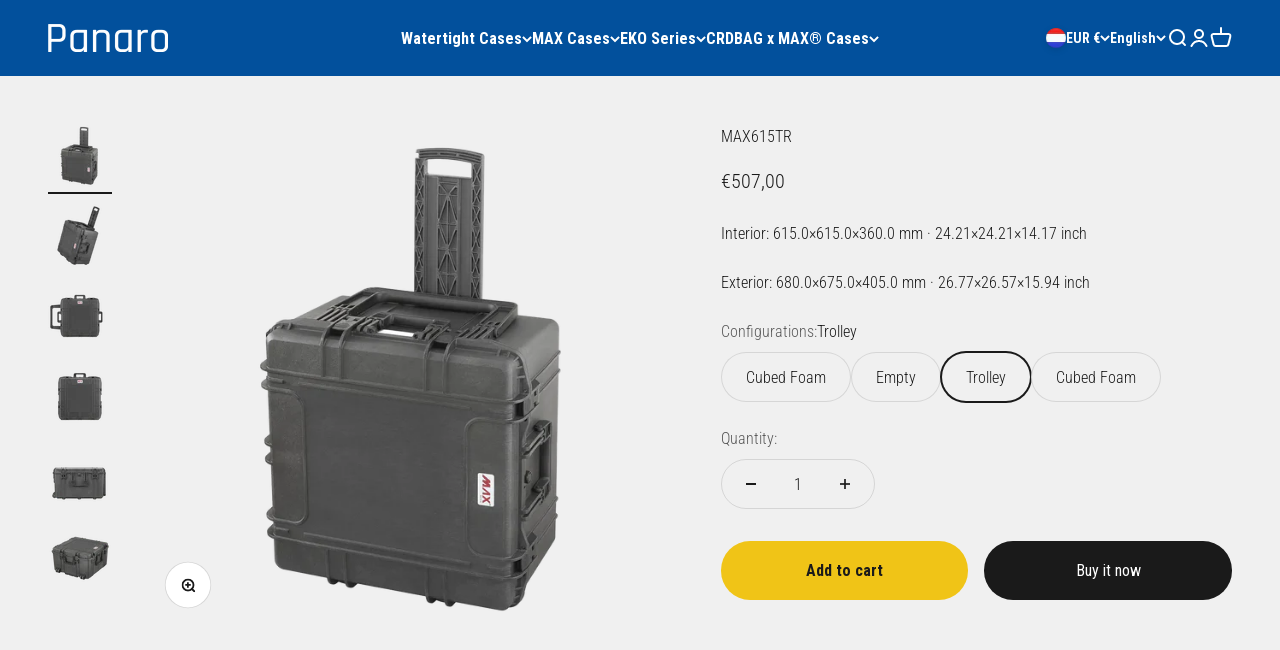

--- FILE ---
content_type: text/html; charset=utf-8
request_url: https://panarocases.nl/products/max615tr
body_size: 46725
content:
<!doctype html>

<html class="no-js" lang="en" dir="ltr">
  <head>

<!-- Google tag (gtag.js) -->
<script async src="https://www.googletagmanager.com/gtag/js?id=AW-16450024895"></script>
<script>
  window.dataLayer = window.dataLayer || [];
  function gtag(){dataLayer.push(arguments);}
  gtag('js', new Date());

  gtag('config', 'AW-16450024895');
</script>
    
<script>function otValidateDefault(t){const a=t[0]??!1,e=t[1]??!1;if(a&&"consent"==a&&e&&"default"==e){console.log("dataLayer",t);const a=t[2]??{};if(Object.values(a).length){const t=Object.values(a).some((t=>"granted"==t));return!t}return!0}return!0}window.dataLayer=[],window.dataLayer.push=function(...t){t.forEach((t=>{otValidateDefault(t)?Array.prototype.push.call(this,t):console.log("granted default",t)}))};window['otkConsent'] = {"security_storage":true,"functionality_storage":true,"ad_user_data":true,"ad_personalization":true,"ad_storage":true,"analytics_storage":true,"personalization_storage":true,"ads_data_redaction":true,"url_passthrough":true,"shop_id":null,"shop":"2e11e4-2.myshopify.com"};function _gtag(){dataLayer.push(arguments)}window.OMG_CONSENT_EXTENSION_ENABLED=!1;const otConsentObserver=new MutationObserver((function(e){for(const t of e)if("childList"===t.type){const e=Array.from(t.addedNodes).filter((e=>"SCRIPT"===e.tagName&&1===e.nodeType));for(const t of e){const e=t.getAttribute("src");if(e&&e.includes("consentik-ex-"))return window.OMG_CONSENT_EXTENSION_ENABLED=!0,void otConsentObserver.disconnect()}}}));otConsentObserver.observe(document.documentElement,{childList:!0,subtree:!0}),window.dataLayer=window.dataLayer||[],function(e,t){e.otCookiesGCM={},e.otCookiesGCM={url_passthrough:!1,ads_data_redaction:!1,config:{ad_user_data:"denied",ad_personalization:"denied",ad_storage:"denied",analytics_storage:"denied",functionality_storage:"denied",personalization_storage:"denied",security_storage:"denied",wait_for_update:500}},_gtag("consent","default",e.otCookiesGCM.config),addEventListener("DOMContentLoaded",(function(){const o=e.otkConsent;let n=function(e,t){const o=e+"=",n=decodeURIComponent(t.cookie),a=n.split(";");for(let e=0;e<a.length;e++){let t=a[e];for(;" "===t.charAt(0);)t=t.substring(1);if(0===t.indexOf(o))return t.substring(o.length,t.length)}return""}("cookiesNotification",t),a=!0;if(n&&e.OMG_CONSENT_EXTENSION_ENABLED){n=JSON.parse(n);const t=n[0].categoriesSelected;a=!t.includes("marketing"),e.otCookiesGCM.config={ad_user_data:o.ad_user_data&&t.includes("marketing")?"granted":"denied",ad_personalization:o.ad_personalization&&t.includes("marketing")?"granted":"denied",ad_storage:o.ad_storage&&t.includes("marketing")?"granted":"denied",analytics_storage:o.analytics_storage&&t.includes("analytics")?"granted":"denied",functionality_storage:o.functionality_storage&&t.includes("necessary")?"granted":"denied",personalization_storage:o.personalization_storage&&t.includes("preferences")?"granted":"denied",security_storage:o.security_storage&&t.includes("necessary")?"granted":"denied"},_gtag("consent","update",e.otCookiesGCM.config),_gtag({event:"OMG-cookie-GCM-update",data:e.otCookiesGCM.config})}e.otCookiesGCM.ads_data_redaction=e.otkConsent.ads_data_redaction&&a,e.otCookiesGCM.url_passthrough=e.otkConsent.url_passthrough,e.otCookiesGCM.ads_data_redaction&&_gtag("set","ads_data_redaction",e.otCookiesGCM.ads_data_redaction),e.otCookiesGCM.url_passthrough&&_gtag("set","url_passthrough",e.otCookiesGCM.url_passthrough)}))}(window,document);</script>

<script>window.omegaBlockScopes={"google_tag":true,"google_analytics":true,"fb_pixel":true,"tiktok":true,"shopify":true,"custom":false,"custom_include":"","shop_id":null,"shop":"2e11e4-2.myshopify.com","youtube":false,"vimeo":false,"google_ads":false,"twitter":false,"pinterest":false};function otHasMatch(t){const e=Object.entries(window.omegaBlockScopes).reduce(((t,[e,o])=>(o&&"custom"===e?t.push(...window.omegaBlockScopes.custom_include):o&&window.OMG_BLOCK_URL[e]&&t.push(...window.OMG_BLOCK_URL[e]),t)),[]),o=t.getAttribute("src"),n=t.textContent;return e.some((t=>{const e=new RegExp(t);return e.test(o)||e.test(n)}))}window.OMG_EXTENSION_ENABLED=window.OMG_EXTENSION_ENABLED||!0,window.OMG_BLOCK_URL={google_tag:["googletagmanager.com/gtag/destination","googletagmanager.com/gtag/js","googletagmanager.com/gtag/","https://www.googletagmanager.com/gtm.js","googletagmanager.com/gtag/js"],google_analytics:["google-analytics.com"],fb_pixel:["connect.facebook.net"],shopify:["trekkie.storefront"],tiktok:["analytics.tiktok.com/i18n/pixel"],pinterest:["https://s.pinimg.com/ct/core.js"],youtube:["www.youtube.com","www.youtube-nocookie.com"],vimeo:["player.vimeo.com"],twitter:["static.ads-twitter.com/uwt.js","static.ads-twitter.com/oct.js"],custom:[]},window.otBlockedStorage={scripts:[],iframes:[]};const otObserver=new MutationObserver((function(t){for(const e of t)if("childList"===e.type&&window.OMG_EXTENSION_ENABLED){const t=Array.from(e.addedNodes),o=t.filter((t=>"IFRAME"===t.tagName)),n=t.filter((t=>"SCRIPT"===t.tagName&&1===t.nodeType));for(const t of n)otHasMatch(t)&&(window.otBlockedStorage.scripts.push(t),t.parentElement&&t.parentElement.removeChild(t));for(const t of o)otHasMatch(t)&&(window.otBlockedStorage.iframes.push(t),t.setAttribute("data-src",t.src),t.removeAttribute("src"),t.style.display="none")}}));function otCheckAllowTracking(){if(void 0===t)function t(t){const e=t+"=",o=decodeURIComponent(document.cookie).split(";");for(let t=0;t<o.length;t++){let n=o[t];for(;" "===n.charAt(0);)n=n.substring(1);if(0===n.indexOf(e))return n.substring(e.length,n.length)}return""}let e=t("cookiesNotification",document);if(e){e=JSON.parse(e);const o=e[0].categoriesSelected;return o.includes("marketing")||o.includes("analytics")}}function otDeniedScript(){otObserver.observe(document.documentElement,{childList:!0,subtree:!0})}function otUnlockScript(){if(window.otBlockedStorage.scripts.length>0){for(const[t,e]of window.otBlockedStorage.scripts.entries()){const t=document.createElement("script");t.type=e.type||"application/javascript",e.src?t.src=e.src:t.textContent=e.textContent,document.head.appendChild(t)}window.otBlockedStorage.scripts=[]}window.otBlockedStorage.iframes.length>0&&(window.otBlockedStorage.iframes.forEach((t=>{t.style.display="block",t.src=t.dataset.src,t.removeAttribute("data-src")})),window.otBlockedStorage.iframes=[])}!otCheckAllowTracking()&&window.OMG_EXTENSION_ENABLED&&otObserver.observe(document.documentElement,{childList:!0,subtree:!0}),addEventListener("DOMContentLoaded",(t=>{const e=document.querySelectorAll("script");Array.from(e).find((t=>t.src&&t.src.includes("consentik-ex-")))||(window.OMG_EXTENSION_ENABLED=!1,otUnlockScript())}));</script>
    
    <!-- Meta Pixel Code -->
<script>
!function(f,b,e,v,n,t,s)
{if(f.fbq)return;n=f.fbq=function(){n.callMethod?
n.callMethod.apply(n,arguments):n.queue.push(arguments)};
if(!f._fbq)f._fbq=n;n.push=n;n.loaded=!0;n.version='2.0';
n.queue=[];t=b.createElement(e);t.async=!0;
t.src=v;s=b.getElementsByTagName(e)[0];
s.parentNode.insertBefore(t,s)}(window, document,'script',
'https://connect.facebook.net/en_US/fbevents.js');
fbq('init', '3771387796414519');
fbq('track', 'PageView');
</script>
<noscript><img height="1" width="1" style="display:none"
src="https://www.facebook.com/tr?id=3771387796414519&ev=PageView&noscript=1"
/></noscript>
<!-- End Meta Pixel Code -->
    <meta charset="utf-8">
    <meta name="viewport" content="width=device-width, initial-scale=1.0, height=device-height, minimum-scale=1.0, maximum-scale=1.0">
    <meta name="theme-color" content="#02509c">

    <title>MAX615TR</title><meta name="description" content="MAX615TR Waterproof Case The MAX615TR Waterproof Case by Panaro, certified for IP67, STANAG 4280 - DEF STAN 81-41, MILSTD 810, is designed to provide the ultimate protection for your equipment in any environment. Built with high-quality materials and meeting rigorous standards, it ensures that your valuables stay safe,"><link rel="canonical" href="https://panarocases.nl/products/max615tr"><link rel="shortcut icon" href="//panarocases.nl/cdn/shop/files/favicon.png?v=1720601747&width=96">
      <link rel="apple-touch-icon" href="//panarocases.nl/cdn/shop/files/favicon.png?v=1720601747&width=180"><link rel="preconnect" href="https://cdn.shopify.com">
    <link rel="preconnect" href="https://fonts.shopifycdn.com" crossorigin>
    <link rel="dns-prefetch" href="https://productreviews.shopifycdn.com"><link rel="preload" href="//panarocases.nl/cdn/fonts/barlow/barlow_n7.691d1d11f150e857dcbc1c10ef03d825bc378d81.woff2" as="font" type="font/woff2" crossorigin><link rel="preload" href="//panarocases.nl/cdn/fonts/roboto_condensed/robotocondensed_n3.38291bb39188492034837c889e515fe4214c9ab1.woff2" as="font" type="font/woff2" crossorigin><meta property="og:type" content="product">
  <meta property="og:title" content="MAX615TR">
  <meta property="product:price:amount" content="507,00">
  <meta property="product:price:currency" content="EUR"><meta property="og:image" content="http://panarocases.nl/cdn/shop/files/Max615-TR_1_552787e1-4b11-471f-9e70-655860401cc2.webp?v=1765873729&width=2048">
  <meta property="og:image:secure_url" content="https://panarocases.nl/cdn/shop/files/Max615-TR_1_552787e1-4b11-471f-9e70-655860401cc2.webp?v=1765873729&width=2048">
  <meta property="og:image:width" content="1181">
  <meta property="og:image:height" content="1181"><meta property="og:description" content="MAX615TR Waterproof Case The MAX615TR Waterproof Case by Panaro, certified for IP67, STANAG 4280 - DEF STAN 81-41, MILSTD 810, is designed to provide the ultimate protection for your equipment in any environment. Built with high-quality materials and meeting rigorous standards, it ensures that your valuables stay safe,"><meta property="og:url" content="https://panarocases.nl/products/max615tr">
<meta property="og:site_name" content="Panaro Shop .eu"><meta name="twitter:card" content="summary"><meta name="twitter:title" content="MAX615TR">
  <meta name="twitter:description" content="MAX615TR Waterproof Case The MAX615TR Waterproof Case by Panaro, certified for IP67, STANAG 4280 - DEF STAN 81-41, MILSTD 810, is designed to provide the ultimate protection for your equipment in any environment. Built with high-quality materials and meeting rigorous standards, it ensures that your valuables stay safe, secure, and dry, even in the harshest conditions. Whether you&#39;re working in extreme weather, are looking for industrial packaging or simply need reliable protection for sensitive items, the MAX615TR Waterproof Case is the perfect solution. Discover MAX615TR Waterproof Case Key Features When it comes to safeguarding your gear, the MAX615TR Waterproof Case offers a range of standout features that guarantee performance and reliability. Each element of its design has been carefully crafted to meet the increasingly high market and professionals demands alike, providing both durability and ease of use. Explore the key"><meta name="twitter:image" content="https://panarocases.nl/cdn/shop/files/Max615-TR_1_552787e1-4b11-471f-9e70-655860401cc2.webp?crop=center&height=1200&v=1765873729&width=1200">
  <meta name="twitter:image:alt" content="">
  <script type="application/ld+json">
  {
    "@context": "https://schema.org",
    "@type": "Product",
    "productID": 10105094209863,
    "offers": [{
          "@type": "Offer",
          "name": "MAX615TR",
          "availability":"https://schema.org/InStock",
          "price": 507.0,
          "priceCurrency": "EUR",
          "priceValidUntil": "2026-01-31","gtin": "8011236615038","url": "https://panarocases.nl/products/max615tr?variant=51392630522183"
        }
],"brand": {
      "@type": "Brand",
      "name": "680x675x405 mm"
    },
    "name": "MAX615TR",
    "description": "MAX615TR Waterproof Case\n\nThe MAX615TR Waterproof Case by Panaro, certified for IP67, STANAG 4280 - DEF STAN 81-41, MILSTD 810, is designed to provide the ultimate protection for your equipment in any environment. Built with high-quality materials and meeting rigorous standards, it ensures that your valuables stay safe, secure, and dry, even in the harshest conditions. Whether you're working in extreme weather, are looking for industrial packaging or simply need reliable protection for sensitive items, the MAX615TR Waterproof Case is the perfect solution.\n\nDiscover MAX615TR Waterproof Case Key Features\n\nWhen it comes to safeguarding your gear, the MAX615TR Waterproof Case offers a range of standout features that guarantee performance and reliability. Each element of its design has been carefully crafted to meet the increasingly high market and professionals demands alike, providing both durability and ease of use. Explore the key features below to see how MAX615TR can meet your specific needs.\n\nEquipped with wheels and an extendable handle.\n\nKey Features:\n- Watertight seal around lid\n- Automatic pressure release valve\n- Easy to open double throw latches\n- Load tested soft grip handle\n- Holes for double padlocking\n- Holes for shoulder strap\n- Stackable interlocking system\n- Thick body material\n- Extra fixing points\n- Fully length hinges\n- Nylon pins, corrosion free\n- Cubed foam in the bottom and convoluted foam in the lid (available as standard)*\n- Screen printing space on the lid\n- Rectangular resin label space on the lid\n- Extendable handle and wheels (or “Large fold down handle and wheels” for models without telescopic trolley)\n\nCustom foam available upon request\n\nMAX cases are our watertight line, designed to offer superior protection from the elements, including water, dust, and impacts, making them ideal for transporting fragile and valuable products. These cases are IP67 rated and ATA300 Cat. 1 certified for airplane transportation. They have also been military tested according to STANAG 4280 and DEF STAN 81-41 protocols, ensuring their suitability for a wide range of applications such as marine, photography and broadcasting, scuba diving, outdoor sports, medical, military, special corps, industrial packaging, and the manufacturing industry. Moreover, they are UN4H2 certified to transport Lithium Ion batteries for dangerous goods and 100% Made in Italy.\n\nWhy Choose MAX615TR Waterproof Case for Your Needs\n\nChoosing the right waterproof protective case is crucial when dealing with valuable equipment. The MAX615TR Waterproof Case stands out for its exceptional durability, watertight seal, and user-friendly design. Whether you’re an outdoor adventurer, a photographer, or a technician, this case offers the versatility and toughness needed to keep your items secure. With Panaro's reputation as a top-notch case manufacturer for more than half a century, you can trust MAX615TR to deliver protection you can count on in any situation.",
    "category": "",
    "url": "https://panarocases.nl/products/max615tr",
    "sku": null,"gtin": "8011236615038","weight": {
        "@type": "QuantitativeValue",
        "unitCode": "kg",
        "value": 0.0
      },"image": {
      "@type": "ImageObject",
      "url": "https://panarocases.nl/cdn/shop/files/Max615-TR_1_552787e1-4b11-471f-9e70-655860401cc2.webp?v=1765873729&width=1024",
      "image": "https://panarocases.nl/cdn/shop/files/Max615-TR_1_552787e1-4b11-471f-9e70-655860401cc2.webp?v=1765873729&width=1024",
      "name": "",
      "width": "1024",
      "height": "1024"
    }
  }
  </script>



  <script type="application/ld+json">
  {
    "@context": "https://schema.org",
    "@type": "BreadcrumbList",
  "itemListElement": [{
      "@type": "ListItem",
      "position": 1,
      "name": "Home",
      "item": "https://panarocases.nl"
    },{
          "@type": "ListItem",
          "position": 2,
          "name": "MAX615TR",
          "item": "https://panarocases.nl/products/max615tr"
        }]
  }
  </script>

<style>/* Typography (heading) */
  @font-face {
  font-family: Barlow;
  font-weight: 700;
  font-style: normal;
  font-display: fallback;
  src: url("//panarocases.nl/cdn/fonts/barlow/barlow_n7.691d1d11f150e857dcbc1c10ef03d825bc378d81.woff2") format("woff2"),
       url("//panarocases.nl/cdn/fonts/barlow/barlow_n7.4fdbb1cb7da0e2c2f88492243ffa2b4f91924840.woff") format("woff");
}

@font-face {
  font-family: Barlow;
  font-weight: 700;
  font-style: italic;
  font-display: fallback;
  src: url("//panarocases.nl/cdn/fonts/barlow/barlow_i7.50e19d6cc2ba5146fa437a5a7443c76d5d730103.woff2") format("woff2"),
       url("//panarocases.nl/cdn/fonts/barlow/barlow_i7.47e9f98f1b094d912e6fd631cc3fe93d9f40964f.woff") format("woff");
}

/* Typography (body) */
  @font-face {
  font-family: "Roboto Condensed";
  font-weight: 300;
  font-style: normal;
  font-display: fallback;
  src: url("//panarocases.nl/cdn/fonts/roboto_condensed/robotocondensed_n3.38291bb39188492034837c889e515fe4214c9ab1.woff2") format("woff2"),
       url("//panarocases.nl/cdn/fonts/roboto_condensed/robotocondensed_n3.972a2971396f541bcf7e65620ec6e435f27c381b.woff") format("woff");
}

@font-face {
  font-family: "Roboto Condensed";
  font-weight: 300;
  font-style: italic;
  font-display: fallback;
  src: url("//panarocases.nl/cdn/fonts/roboto_condensed/robotocondensed_i3.2f8eacac61501c12e1e57f3c3096c3f050881d7c.woff2") format("woff2"),
       url("//panarocases.nl/cdn/fonts/roboto_condensed/robotocondensed_i3.851e67b855eeeb8dbbd2de2af5aab24e34569419.woff") format("woff");
}

@font-face {
  font-family: "Roboto Condensed";
  font-weight: 400;
  font-style: normal;
  font-display: fallback;
  src: url("//panarocases.nl/cdn/fonts/roboto_condensed/robotocondensed_n4.01812de96ca5a5e9d19bef3ca9cc80dd1bf6c8b8.woff2") format("woff2"),
       url("//panarocases.nl/cdn/fonts/roboto_condensed/robotocondensed_n4.3930e6ddba458dc3cb725a82a2668eac3c63c104.woff") format("woff");
}

@font-face {
  font-family: "Roboto Condensed";
  font-weight: 400;
  font-style: italic;
  font-display: fallback;
  src: url("//panarocases.nl/cdn/fonts/roboto_condensed/robotocondensed_i4.05c7f163ad2c00a3c4257606d1227691aff9070b.woff2") format("woff2"),
       url("//panarocases.nl/cdn/fonts/roboto_condensed/robotocondensed_i4.04d9d87e0a45b49fc67a5b9eb5059e1540f5cda3.woff") format("woff");
}

:root {
    /**
     * ---------------------------------------------------------------------
     * SPACING VARIABLES
     *
     * We are using a spacing inspired from frameworks like Tailwind CSS.
     * ---------------------------------------------------------------------
     */
    --spacing-0-5: 0.125rem; /* 2px */
    --spacing-1: 0.25rem; /* 4px */
    --spacing-1-5: 0.375rem; /* 6px */
    --spacing-2: 0.5rem; /* 8px */
    --spacing-2-5: 0.625rem; /* 10px */
    --spacing-3: 0.75rem; /* 12px */
    --spacing-3-5: 0.875rem; /* 14px */
    --spacing-4: 1rem; /* 16px */
    --spacing-4-5: 1.125rem; /* 18px */
    --spacing-5: 1.25rem; /* 20px */
    --spacing-5-5: 1.375rem; /* 22px */
    --spacing-6: 1.5rem; /* 24px */
    --spacing-6-5: 1.625rem; /* 26px */
    --spacing-7: 1.75rem; /* 28px */
    --spacing-7-5: 1.875rem; /* 30px */
    --spacing-8: 2rem; /* 32px */
    --spacing-8-5: 2.125rem; /* 34px */
    --spacing-9: 2.25rem; /* 36px */
    --spacing-9-5: 2.375rem; /* 38px */
    --spacing-10: 2.5rem; /* 40px */
    --spacing-11: 2.75rem; /* 44px */
    --spacing-12: 3rem; /* 48px */
    --spacing-14: 3.5rem; /* 56px */
    --spacing-16: 4rem; /* 64px */
    --spacing-18: 4.5rem; /* 72px */
    --spacing-20: 5rem; /* 80px */
    --spacing-24: 6rem; /* 96px */
    --spacing-28: 7rem; /* 112px */
    --spacing-32: 8rem; /* 128px */
    --spacing-36: 9rem; /* 144px */
    --spacing-40: 10rem; /* 160px */
    --spacing-44: 11rem; /* 176px */
    --spacing-48: 12rem; /* 192px */
    --spacing-52: 13rem; /* 208px */
    --spacing-56: 14rem; /* 224px */
    --spacing-60: 15rem; /* 240px */
    --spacing-64: 16rem; /* 256px */
    --spacing-72: 18rem; /* 288px */
    --spacing-80: 20rem; /* 320px */
    --spacing-96: 24rem; /* 384px */

    /* Container */
    --container-max-width: 1600px;
    --container-narrow-max-width: 1350px;
    --container-gutter: var(--spacing-5);
    --section-outer-spacing-block: var(--spacing-12);
    --section-inner-max-spacing-block: var(--spacing-10);
    --section-inner-spacing-inline: var(--container-gutter);
    --section-stack-spacing-block: var(--spacing-8);

    /* Grid gutter */
    --grid-gutter: var(--spacing-5);

    /* Product list settings */
    --product-list-row-gap: var(--spacing-8);
    --product-list-column-gap: var(--grid-gutter);

    /* Form settings */
    --input-gap: var(--spacing-2);
    --input-height: 2.625rem;
    --input-padding-inline: var(--spacing-4);

    /* Other sizes */
    --sticky-area-height: calc(var(--sticky-announcement-bar-enabled, 0) * var(--announcement-bar-height, 0px) + var(--sticky-header-enabled, 0) * var(--header-height, 0px));

    /* RTL support */
    --transform-logical-flip: 1;
    --transform-origin-start: left;
    --transform-origin-end: right;

    /**
     * ---------------------------------------------------------------------
     * TYPOGRAPHY
     * ---------------------------------------------------------------------
     */

    /* Font properties */
    --heading-font-family: Barlow, sans-serif;
    --heading-font-weight: 700;
    --heading-font-style: normal;
    --heading-text-transform: normal;
    --heading-letter-spacing: -0.02em;
    --text-font-family: "Roboto Condensed", sans-serif;
    --text-font-weight: 300;
    --text-font-style: normal;
    --text-letter-spacing: 0.0em;

    /* Font sizes */
    --text-h0: 3rem;
    --text-h1: 2.5rem;
    --text-h2: 2rem;
    --text-h3: 1.5rem;
    --text-h4: 1.375rem;
    --text-h5: 1.125rem;
    --text-h6: 1rem;
    --text-xs: 0.6875rem;
    --text-sm: 0.75rem;
    --text-base: 0.875rem;
    --text-lg: 1.125rem;

    /**
     * ---------------------------------------------------------------------
     * COLORS
     * ---------------------------------------------------------------------
     */

    /* Color settings */--accent: 26 26 26;
    --text-primary: 26 26 26;
    --background-primary: 255 255 255;
    --dialog-background: 255 255 255;
    --border-color: var(--text-color, var(--text-primary)) / 0.12;

    /* Button colors */
    --button-background-primary: 26 26 26;
    --button-text-primary: 255 255 255;
    --button-background-secondary: 240 196 23;
    --button-text-secondary: 26 26 26;

    /* Status colors */
    --success-background: 224 244 232;
    --success-text: 0 163 65;
    --warning-background: 255 246 233;
    --warning-text: 255 183 74;
    --error-background: 254 231 231;
    --error-text: 248 58 58;

    /* Product colors */
    --on-sale-text: 2 80 156;
    --on-sale-badge-background: 2 80 156;
    --on-sale-badge-text: 255 255 255;
    --sold-out-badge-background: 0 0 0;
    --sold-out-badge-text: 255 255 255;
    --primary-badge-background: 128 60 238;
    --primary-badge-text: 255 255 255;
    --star-color: 255 183 74;
    --product-card-background: 255 255 255;
    --product-card-text: 26 26 26;

    /* Header colors */
    --header-background: 2 80 156;
    --header-text: 255 255 255;

    /* Footer colors */
    --footer-background: 2 80 156;
    --footer-text: 255 255 255;

    /* Rounded variables (used for border radius) */
    --rounded-xs: 0.25rem;
    --rounded-sm: 0.375rem;
    --rounded: 0.75rem;
    --rounded-lg: 1.5rem;
    --rounded-full: 9999px;

    --rounded-button: 3.75rem;
    --rounded-input: 0.5rem;

    /* Box shadow */
    --shadow-sm: 0 2px 8px rgb(var(--text-primary) / 0.1);
    --shadow: 0 5px 15px rgb(var(--text-primary) / 0.1);
    --shadow-md: 0 5px 30px rgb(var(--text-primary) / 0.1);
    --shadow-block: 0px 18px 50px rgb(var(--text-primary) / 0.1);

    /**
     * ---------------------------------------------------------------------
     * OTHER
     * ---------------------------------------------------------------------
     */

    --cursor-close-svg-url: url(//panarocases.nl/cdn/shop/t/7/assets/cursor-close.svg?v=147174565022153725511700664233);
    --cursor-zoom-in-svg-url: url(//panarocases.nl/cdn/shop/t/7/assets/cursor-zoom-in.svg?v=154953035094101115921700664233);
    --cursor-zoom-out-svg-url: url(//panarocases.nl/cdn/shop/t/7/assets/cursor-zoom-out.svg?v=16155520337305705181700664233);
    --checkmark-svg-url: url(//panarocases.nl/cdn/shop/t/7/assets/checkmark.svg?v=77552481021870063511700664233);
  }

  [dir="rtl"]:root {
    /* RTL support */
    --transform-logical-flip: -1;
    --transform-origin-start: right;
    --transform-origin-end: left;
  }

  @media screen and (min-width: 700px) {
    :root {
      /* Typography (font size) */
      --text-h0: 4rem;
      --text-h1: 3rem;
      --text-h2: 2.5rem;
      --text-h3: 2rem;
      --text-h4: 1.625rem;
      --text-h5: 1.25rem;
      --text-h6: 1.125rem;

      --text-xs: 0.75rem;
      --text-sm: 0.875rem;
      --text-base: 1.0rem;
      --text-lg: 1.25rem;

      /* Spacing */
      --container-gutter: 2rem;
      --section-outer-spacing-block: var(--spacing-16);
      --section-inner-max-spacing-block: var(--spacing-12);
      --section-inner-spacing-inline: var(--spacing-12);
      --section-stack-spacing-block: var(--spacing-12);

      /* Grid gutter */
      --grid-gutter: var(--spacing-6);

      /* Product list settings */
      --product-list-row-gap: var(--spacing-12);

      /* Form settings */
      --input-gap: 1rem;
      --input-height: 3.125rem;
      --input-padding-inline: var(--spacing-5);
    }
  }

  @media screen and (min-width: 1000px) {
    :root {
      /* Spacing settings */
      --container-gutter: var(--spacing-12);
      --section-outer-spacing-block: var(--spacing-18);
      --section-inner-max-spacing-block: var(--spacing-16);
      --section-inner-spacing-inline: var(--spacing-16);
      --section-stack-spacing-block: var(--spacing-12);
    }
  }

  @media screen and (min-width: 1150px) {
    :root {
      /* Spacing settings */
      --container-gutter: var(--spacing-12);
      --section-outer-spacing-block: var(--spacing-20);
      --section-inner-max-spacing-block: var(--spacing-16);
      --section-inner-spacing-inline: var(--spacing-16);
      --section-stack-spacing-block: var(--spacing-12);
    }
  }

  @media screen and (min-width: 1400px) {
    :root {
      /* Typography (font size) */
      --text-h0: 5rem;
      --text-h1: 3.75rem;
      --text-h2: 3rem;
      --text-h3: 2.25rem;
      --text-h4: 2rem;
      --text-h5: 1.5rem;
      --text-h6: 1.25rem;

      --section-outer-spacing-block: var(--spacing-24);
      --section-inner-max-spacing-block: var(--spacing-18);
      --section-inner-spacing-inline: var(--spacing-18);
    }
  }

  @media screen and (min-width: 1600px) {
    :root {
      --section-outer-spacing-block: var(--spacing-24);
      --section-inner-max-spacing-block: var(--spacing-20);
      --section-inner-spacing-inline: var(--spacing-20);
    }
  }

  /**
   * ---------------------------------------------------------------------
   * LIQUID DEPENDANT CSS
   *
   * Our main CSS is Liquid free, but some very specific features depend on
   * theme settings, so we have them here
   * ---------------------------------------------------------------------
   */@media screen and (pointer: fine) {
        .button:not([disabled]):hover, .btn:not([disabled]):hover, .shopify-payment-button__button--unbranded:not([disabled]):hover {
          --button-background-opacity: 0.85;
        }

        .button--subdued:not([disabled]):hover {
          --button-background: var(--text-color) / .05 !important;
        }
      }</style><script>
  document.documentElement.classList.replace('no-js', 'js');

  // This allows to expose several variables to the global scope, to be used in scripts
  window.themeVariables = {
    settings: {
      showPageTransition: true,
      headingApparition: "split_fade",
      pageType: "product",
      moneyFormat: "€{{amount_with_comma_separator}}",
      moneyWithCurrencyFormat: "€{{amount_with_comma_separator}} EUR",
      currencyCodeEnabled: false,
      cartType: "popover",
      showDiscount: true,
      discountMode: "saving"
    },

    strings: {
      accessibilityClose: "Close",
      accessibilityNext: "Next",
      accessibilityPrevious: "Previous",
      addToCartButton: "Add to cart",
      soldOutButton: "Sold out",
      preOrderButton: "Pre-order",
      unavailableButton: "Unavailable",
      closeGallery: "Close gallery",
      zoomGallery: "Zoom",
      errorGallery: "Image cannot be loaded",
      soldOutBadge: "Sold out",
      discountBadge: "Save @@",
      sku: "SKU:",
      searchNoResults: "No results could be found.",
      addOrderNote: "Add order note",
      editOrderNote: "Edit order note",
      shippingEstimatorNoResults: "Sorry, we do not ship to your address.",
      shippingEstimatorOneResult: "There is one shipping rate for your address:",
      shippingEstimatorMultipleResults: "There are several shipping rates for your address:",
      shippingEstimatorError: "One or more error occurred while retrieving shipping rates:"
    },

    breakpoints: {
      'sm': 'screen and (min-width: 700px)',
      'md': 'screen and (min-width: 1000px)',
      'lg': 'screen and (min-width: 1150px)',
      'xl': 'screen and (min-width: 1400px)',

      'sm-max': 'screen and (max-width: 699px)',
      'md-max': 'screen and (max-width: 999px)',
      'lg-max': 'screen and (max-width: 1149px)',
      'xl-max': 'screen and (max-width: 1399px)'
    }
  };window.addEventListener('DOMContentLoaded', () => {
      const isReloaded = (window.performance.navigation && window.performance.navigation.type === 1) || window.performance.getEntriesByType('navigation').map((nav) => nav.type).includes('reload');

      if ('animate' in document.documentElement && window.matchMedia('(prefers-reduced-motion: no-preference)').matches && document.referrer.includes(location.host) && !isReloaded) {
        document.body.animate({opacity: [0, 1]}, {duration: 115, fill: 'forwards'});
      }
    });

    window.addEventListener('pageshow', (event) => {
      document.body.classList.remove('page-transition');

      if (event.persisted) {
        document.body.animate({opacity: [0, 1]}, {duration: 0, fill: 'forwards'});
      }
    });// For detecting native share
  document.documentElement.classList.add(`native-share--${navigator.share ? 'enabled' : 'disabled'}`);// We save the product ID in local storage to be eventually used for recently viewed section
    try {
      const recentlyViewedProducts = new Set(JSON.parse(localStorage.getItem('theme:recently-viewed-products') || '[]'));

      recentlyViewedProducts.delete(10105094209863); // Delete first to re-move the product
      recentlyViewedProducts.add(10105094209863);

      localStorage.setItem('theme:recently-viewed-products', JSON.stringify(Array.from(recentlyViewedProducts.values()).reverse()));
    } catch (e) {
      // Safari in private mode does not allow setting item, we silently fail
    }</script><script type="module" src="//panarocases.nl/cdn/shop/t/7/assets/vendor.min.js?v=110209841862038618801700664218"></script>
    <script type="module" src="//panarocases.nl/cdn/shop/t/7/assets/theme.js?v=144412288467552379461701762144"></script>
    <script type="module" src="//panarocases.nl/cdn/shop/t/7/assets/sections.js?v=53107416901616158381701762558"></script>

    <script>window.performance && window.performance.mark && window.performance.mark('shopify.content_for_header.start');</script><meta name="google-site-verification" content="2YsrP1MNfoXRhNmJmQmUE5j4upqNiMPyVuAs3y3XngA">
<meta name="facebook-domain-verification" content="jvp75boh8r8nip91im9xmes1lilzis">
<meta id="shopify-digital-wallet" name="shopify-digital-wallet" content="/79151628615/digital_wallets/dialog">
<meta name="shopify-checkout-api-token" content="d81e5461dc9353cd3407ccc56b5975ce">
<meta id="in-context-paypal-metadata" data-shop-id="79151628615" data-venmo-supported="false" data-environment="production" data-locale="en_US" data-paypal-v4="true" data-currency="EUR">
<link rel="alternate" hreflang="x-default" href="https://panarocases.nl/products/max615tr">
<link rel="alternate" hreflang="en" href="https://panarocases.nl/products/max615tr">
<link rel="alternate" hreflang="fr" href="https://panarocases.nl/fr/products/max615tr">
<link rel="alternate" type="application/json+oembed" href="https://panarocases.nl/products/max615tr.oembed">
<script async="async" src="/checkouts/internal/preloads.js?locale=en-NL"></script>
<script id="shopify-features" type="application/json">{"accessToken":"d81e5461dc9353cd3407ccc56b5975ce","betas":["rich-media-storefront-analytics"],"domain":"panarocases.nl","predictiveSearch":true,"shopId":79151628615,"locale":"en"}</script>
<script>var Shopify = Shopify || {};
Shopify.shop = "2e11e4-2.myshopify.com";
Shopify.locale = "en";
Shopify.currency = {"active":"EUR","rate":"1.0"};
Shopify.country = "NL";
Shopify.theme = {"name":"Impact","id":155516371271,"schema_name":"Impact","schema_version":"4.7.1","theme_store_id":1190,"role":"main"};
Shopify.theme.handle = "null";
Shopify.theme.style = {"id":null,"handle":null};
Shopify.cdnHost = "panarocases.nl/cdn";
Shopify.routes = Shopify.routes || {};
Shopify.routes.root = "/";</script>
<script type="module">!function(o){(o.Shopify=o.Shopify||{}).modules=!0}(window);</script>
<script>!function(o){function n(){var o=[];function n(){o.push(Array.prototype.slice.apply(arguments))}return n.q=o,n}var t=o.Shopify=o.Shopify||{};t.loadFeatures=n(),t.autoloadFeatures=n()}(window);</script>
<script id="shop-js-analytics" type="application/json">{"pageType":"product"}</script>
<script defer="defer" async type="module" src="//panarocases.nl/cdn/shopifycloud/shop-js/modules/v2/client.init-shop-cart-sync_BdyHc3Nr.en.esm.js"></script>
<script defer="defer" async type="module" src="//panarocases.nl/cdn/shopifycloud/shop-js/modules/v2/chunk.common_Daul8nwZ.esm.js"></script>
<script type="module">
  await import("//panarocases.nl/cdn/shopifycloud/shop-js/modules/v2/client.init-shop-cart-sync_BdyHc3Nr.en.esm.js");
await import("//panarocases.nl/cdn/shopifycloud/shop-js/modules/v2/chunk.common_Daul8nwZ.esm.js");

  window.Shopify.SignInWithShop?.initShopCartSync?.({"fedCMEnabled":true,"windoidEnabled":true});

</script>
<script id="__st">var __st={"a":79151628615,"offset":3600,"reqid":"7db16d77-202a-40dd-b769-a8d5bcc119d2-1768984836","pageurl":"panarocases.nl\/products\/max615tr","u":"8b6703331387","p":"product","rtyp":"product","rid":10105094209863};</script>
<script>window.ShopifyPaypalV4VisibilityTracking = true;</script>
<script id="captcha-bootstrap">!function(){'use strict';const t='contact',e='account',n='new_comment',o=[[t,t],['blogs',n],['comments',n],[t,'customer']],c=[[e,'customer_login'],[e,'guest_login'],[e,'recover_customer_password'],[e,'create_customer']],r=t=>t.map((([t,e])=>`form[action*='/${t}']:not([data-nocaptcha='true']) input[name='form_type'][value='${e}']`)).join(','),a=t=>()=>t?[...document.querySelectorAll(t)].map((t=>t.form)):[];function s(){const t=[...o],e=r(t);return a(e)}const i='password',u='form_key',d=['recaptcha-v3-token','g-recaptcha-response','h-captcha-response',i],f=()=>{try{return window.sessionStorage}catch{return}},m='__shopify_v',_=t=>t.elements[u];function p(t,e,n=!1){try{const o=window.sessionStorage,c=JSON.parse(o.getItem(e)),{data:r}=function(t){const{data:e,action:n}=t;return t[m]||n?{data:e,action:n}:{data:t,action:n}}(c);for(const[e,n]of Object.entries(r))t.elements[e]&&(t.elements[e].value=n);n&&o.removeItem(e)}catch(o){console.error('form repopulation failed',{error:o})}}const l='form_type',E='cptcha';function T(t){t.dataset[E]=!0}const w=window,h=w.document,L='Shopify',v='ce_forms',y='captcha';let A=!1;((t,e)=>{const n=(g='f06e6c50-85a8-45c8-87d0-21a2b65856fe',I='https://cdn.shopify.com/shopifycloud/storefront-forms-hcaptcha/ce_storefront_forms_captcha_hcaptcha.v1.5.2.iife.js',D={infoText:'Protected by hCaptcha',privacyText:'Privacy',termsText:'Terms'},(t,e,n)=>{const o=w[L][v],c=o.bindForm;if(c)return c(t,g,e,D).then(n);var r;o.q.push([[t,g,e,D],n]),r=I,A||(h.body.append(Object.assign(h.createElement('script'),{id:'captcha-provider',async:!0,src:r})),A=!0)});var g,I,D;w[L]=w[L]||{},w[L][v]=w[L][v]||{},w[L][v].q=[],w[L][y]=w[L][y]||{},w[L][y].protect=function(t,e){n(t,void 0,e),T(t)},Object.freeze(w[L][y]),function(t,e,n,w,h,L){const[v,y,A,g]=function(t,e,n){const i=e?o:[],u=t?c:[],d=[...i,...u],f=r(d),m=r(i),_=r(d.filter((([t,e])=>n.includes(e))));return[a(f),a(m),a(_),s()]}(w,h,L),I=t=>{const e=t.target;return e instanceof HTMLFormElement?e:e&&e.form},D=t=>v().includes(t);t.addEventListener('submit',(t=>{const e=I(t);if(!e)return;const n=D(e)&&!e.dataset.hcaptchaBound&&!e.dataset.recaptchaBound,o=_(e),c=g().includes(e)&&(!o||!o.value);(n||c)&&t.preventDefault(),c&&!n&&(function(t){try{if(!f())return;!function(t){const e=f();if(!e)return;const n=_(t);if(!n)return;const o=n.value;o&&e.removeItem(o)}(t);const e=Array.from(Array(32),(()=>Math.random().toString(36)[2])).join('');!function(t,e){_(t)||t.append(Object.assign(document.createElement('input'),{type:'hidden',name:u})),t.elements[u].value=e}(t,e),function(t,e){const n=f();if(!n)return;const o=[...t.querySelectorAll(`input[type='${i}']`)].map((({name:t})=>t)),c=[...d,...o],r={};for(const[a,s]of new FormData(t).entries())c.includes(a)||(r[a]=s);n.setItem(e,JSON.stringify({[m]:1,action:t.action,data:r}))}(t,e)}catch(e){console.error('failed to persist form',e)}}(e),e.submit())}));const S=(t,e)=>{t&&!t.dataset[E]&&(n(t,e.some((e=>e===t))),T(t))};for(const o of['focusin','change'])t.addEventListener(o,(t=>{const e=I(t);D(e)&&S(e,y())}));const B=e.get('form_key'),M=e.get(l),P=B&&M;t.addEventListener('DOMContentLoaded',(()=>{const t=y();if(P)for(const e of t)e.elements[l].value===M&&p(e,B);[...new Set([...A(),...v().filter((t=>'true'===t.dataset.shopifyCaptcha))])].forEach((e=>S(e,t)))}))}(h,new URLSearchParams(w.location.search),n,t,e,['guest_login'])})(!0,!0)}();</script>
<script integrity="sha256-4kQ18oKyAcykRKYeNunJcIwy7WH5gtpwJnB7kiuLZ1E=" data-source-attribution="shopify.loadfeatures" defer="defer" src="//panarocases.nl/cdn/shopifycloud/storefront/assets/storefront/load_feature-a0a9edcb.js" crossorigin="anonymous"></script>
<script data-source-attribution="shopify.dynamic_checkout.dynamic.init">var Shopify=Shopify||{};Shopify.PaymentButton=Shopify.PaymentButton||{isStorefrontPortableWallets:!0,init:function(){window.Shopify.PaymentButton.init=function(){};var t=document.createElement("script");t.src="https://panarocases.nl/cdn/shopifycloud/portable-wallets/latest/portable-wallets.en.js",t.type="module",document.head.appendChild(t)}};
</script>
<script data-source-attribution="shopify.dynamic_checkout.buyer_consent">
  function portableWalletsHideBuyerConsent(e){var t=document.getElementById("shopify-buyer-consent"),n=document.getElementById("shopify-subscription-policy-button");t&&n&&(t.classList.add("hidden"),t.setAttribute("aria-hidden","true"),n.removeEventListener("click",e))}function portableWalletsShowBuyerConsent(e){var t=document.getElementById("shopify-buyer-consent"),n=document.getElementById("shopify-subscription-policy-button");t&&n&&(t.classList.remove("hidden"),t.removeAttribute("aria-hidden"),n.addEventListener("click",e))}window.Shopify?.PaymentButton&&(window.Shopify.PaymentButton.hideBuyerConsent=portableWalletsHideBuyerConsent,window.Shopify.PaymentButton.showBuyerConsent=portableWalletsShowBuyerConsent);
</script>
<script>
  function portableWalletsCleanup(e){e&&e.src&&console.error("Failed to load portable wallets script "+e.src);var t=document.querySelectorAll("shopify-accelerated-checkout .shopify-payment-button__skeleton, shopify-accelerated-checkout-cart .wallet-cart-button__skeleton"),e=document.getElementById("shopify-buyer-consent");for(let e=0;e<t.length;e++)t[e].remove();e&&e.remove()}function portableWalletsNotLoadedAsModule(e){e instanceof ErrorEvent&&"string"==typeof e.message&&e.message.includes("import.meta")&&"string"==typeof e.filename&&e.filename.includes("portable-wallets")&&(window.removeEventListener("error",portableWalletsNotLoadedAsModule),window.Shopify.PaymentButton.failedToLoad=e,"loading"===document.readyState?document.addEventListener("DOMContentLoaded",window.Shopify.PaymentButton.init):window.Shopify.PaymentButton.init())}window.addEventListener("error",portableWalletsNotLoadedAsModule);
</script>

<script type="module" src="https://panarocases.nl/cdn/shopifycloud/portable-wallets/latest/portable-wallets.en.js" onError="portableWalletsCleanup(this)" crossorigin="anonymous"></script>
<script nomodule>
  document.addEventListener("DOMContentLoaded", portableWalletsCleanup);
</script>

<link id="shopify-accelerated-checkout-styles" rel="stylesheet" media="screen" href="https://panarocases.nl/cdn/shopifycloud/portable-wallets/latest/accelerated-checkout-backwards-compat.css" crossorigin="anonymous">
<style id="shopify-accelerated-checkout-cart">
        #shopify-buyer-consent {
  margin-top: 1em;
  display: inline-block;
  width: 100%;
}

#shopify-buyer-consent.hidden {
  display: none;
}

#shopify-subscription-policy-button {
  background: none;
  border: none;
  padding: 0;
  text-decoration: underline;
  font-size: inherit;
  cursor: pointer;
}

#shopify-subscription-policy-button::before {
  box-shadow: none;
}

      </style>

<script>window.performance && window.performance.mark && window.performance.mark('shopify.content_for_header.end');</script>
<link href="//panarocases.nl/cdn/shop/t/7/assets/theme.css?v=154541883698659170721701375858" rel="stylesheet" type="text/css" media="all" /><!-- BEGIN app block: shopify://apps/upsell-popup-by-pa/blocks/push_cart_script_embed/bc80ff02-d6b3-480c-bb40-f1c3c5dcaf30 -->

<!-- END app block --><!-- BEGIN app block: shopify://apps/consentik-cookie/blocks/omega-cookies-notification/13cba824-a338-452e-9b8e-c83046a79f21 --><script type="text/javascript" src="https://cdn.shopify.com/extensions/019bc607-8383-7b61-9618-f914d3f94be7/consentik-ex-202601161558/assets/jQueryOT.min.js" defer></script>

<script>
    window.otCKAppData = {};
    var otCKRequestDataInfo = {};
    var otCKRootLink = '';
    var otCKSettings = {};
    window.OCBCookies = []
    window.OCBCategories = []
    window['otkConsent'] = window['otkConsent'] || {};
    window.otJQuerySource = "https://cdn.shopify.com/extensions/019bc607-8383-7b61-9618-f914d3f94be7/consentik-ex-202601161558/assets/jQueryOT.min.js"
</script>



    <script>
        console.log('UN ACTIVE CROSS', )
        function __remvoveCookie(name) {
            document.cookie = name + '=; expires=Thu, 01 Jan 1970 00:00:00 UTC; path=/;';
        }

        __remvoveCookie('__cross_accepted');
    </script>




    <script>
        otCKRequestDataInfo = {"isGoogleLogged":false,"requiredLoginText":"Please login to request","requestSendingText":"Request sending...","requestSentText":"Request sent"};
    </script>


    <script>
        let otCKEnableDebugger = 0;
    </script>




    <script>
        window.cstCookiesData = {"rootLink":"https://apps.consentik.com/consentik","cookies":[{"id":13501056,"cookie_status":true,"cookie_name":"_ab","cookie_description":"Used in connection with access to admin.","category_id":37533,"platform":"Shopify","domain":"shopify.com","retention_period":"session","privacy_link":null,"wildcard":false,"expired_time":"session","type":null},{"id":13501057,"cookie_status":true,"cookie_name":"_secure_session_id","cookie_description":"Used in connection with navigation through a storefront.\r\n","category_id":37533,"platform":"Shopify","domain":"shopify.com","retention_period":"session","privacy_link":null,"wildcard":false,"expired_time":"session","type":null},{"id":13501058,"cookie_status":true,"cookie_name":"Cart","cookie_description":"Used in connection with shopping cart.\r\n","category_id":37533,"platform":"Shopify","domain":"shopify.com","retention_period":"14 days","privacy_link":null,"wildcard":false,"expired_time":"14 days","type":null},{"id":13501059,"cookie_status":true,"cookie_name":"cart_currency","cookie_description":"Used in connection with shopping cart.\r\n","category_id":37533,"platform":"Shopify","domain":"shopify.com","retention_period":"14 days","privacy_link":null,"wildcard":false,"expired_time":"14 days","type":null},{"id":13501060,"cookie_status":true,"cookie_name":"cart_sig","cookie_description":"Used in connection with checkout.\r\n","category_id":37533,"platform":"Shopify","domain":"shopify.com","retention_period":"14 days","privacy_link":null,"wildcard":false,"expired_time":"14 days","type":null},{"id":13501061,"cookie_status":true,"cookie_name":"cart_ts","cookie_description":"Used in connection with checkout.\r\n","category_id":37533,"platform":"Shopify","domain":"shopify.com","retention_period":"14 days","privacy_link":null,"wildcard":false,"expired_time":"14 days","type":null},{"id":13501062,"cookie_status":true,"cookie_name":"cart_ver","cookie_description":"Used in connection with shopping cart.\r\n","category_id":37533,"platform":"Shopify","domain":"","retention_period":"2 weeks","privacy_link":null,"wildcard":false,"expired_time":"2 weeks","type":null},{"id":13501063,"cookie_status":true,"cookie_name":"checkout","cookie_description":"Used in connection with checkout.\r\n","category_id":37533,"platform":null,"domain":null,"retention_period":null,"privacy_link":null,"wildcard":false,"expired_time":null,"type":null},{"id":13501064,"cookie_status":true,"cookie_name":"checkout_token","cookie_description":"Used in connection with checkout.\r\n","category_id":37533,"platform":"Shopify","domain":"shopify.com","retention_period":"14 days","privacy_link":null,"wildcard":false,"expired_time":"14 days","type":null},{"id":13501065,"cookie_status":true,"cookie_name":"cookietest","cookie_description":"Used in connection with navigation through a storefront.\r\n","category_id":37533,"platform":null,"domain":null,"retention_period":null,"privacy_link":null,"wildcard":false,"expired_time":null,"type":null},{"id":13501066,"cookie_status":true,"cookie_name":"master_device_id","cookie_description":"Used in connection with merchant login.\r\n","category_id":37533,"platform":null,"domain":null,"retention_period":null,"privacy_link":null,"wildcard":false,"expired_time":null,"type":null},{"id":13501067,"cookie_status":true,"cookie_name":"previous_checkout_token\t","cookie_description":"Used in connection with checkout.\r\n","category_id":37533,"platform":null,"domain":null,"retention_period":null,"privacy_link":null,"wildcard":false,"expired_time":null,"type":null},{"id":13501068,"cookie_status":true,"cookie_name":"previous_step","cookie_description":"Used in connection with checkout.\r\n","category_id":37533,"platform":null,"domain":null,"retention_period":null,"privacy_link":null,"wildcard":false,"expired_time":null,"type":null},{"id":13501069,"cookie_status":true,"cookie_name":"remember_me","cookie_description":"Used in connection with checkout.\r\n","category_id":37533,"platform":null,"domain":null,"retention_period":null,"privacy_link":null,"wildcard":false,"expired_time":null,"type":null},{"id":13501070,"cookie_status":true,"cookie_name":"Secret","cookie_description":"Used in connection with checkout.\r\n","category_id":37533,"platform":"Shopify","domain":"shopify.com","retention_period":"14 days","privacy_link":null,"wildcard":false,"expired_time":"14 days","type":null},{"id":13501071,"cookie_status":true,"cookie_name":"Secure_customer_sig","cookie_description":"Used in connection with customer login.\r\n","category_id":37533,"platform":"Shopify","domain":"shopify.com","retention_period":"2 years","privacy_link":null,"wildcard":false,"expired_time":"2 years","type":null},{"id":13501072,"cookie_status":true,"cookie_name":"storefront_digest","cookie_description":"Used in connection with customer login.\r\n","category_id":37533,"platform":"Shopify","domain":"shopify.com","retention_period":"2 years","privacy_link":null,"wildcard":false,"expired_time":"2 years","type":null},{"id":13501073,"cookie_status":true,"cookie_name":"_shopify_country\t","cookie_description":"Used in connection with checkout.\r\n","category_id":37533,"platform":null,"domain":null,"retention_period":null,"privacy_link":null,"wildcard":false,"expired_time":null,"type":null},{"id":13501074,"cookie_status":true,"cookie_name":"_shopify_m","cookie_description":"Used for managing customer privacy settings.\r\n","category_id":37533,"platform":null,"domain":null,"retention_period":null,"privacy_link":null,"wildcard":false,"expired_time":null,"type":null},{"id":13501075,"cookie_status":true,"cookie_name":"_shopify_tm","cookie_description":"Used for managing customer privacy settings.\r\n","category_id":37533,"platform":null,"domain":null,"retention_period":null,"privacy_link":null,"wildcard":false,"expired_time":null,"type":null},{"id":13501076,"cookie_status":true,"cookie_name":"_shopify_tw","cookie_description":"Used for managing customer privacy settings.\r\n","category_id":37533,"platform":null,"domain":null,"retention_period":null,"privacy_link":null,"wildcard":false,"expired_time":null,"type":null},{"id":13501077,"cookie_status":true,"cookie_name":"_storefront_u","cookie_description":"Used to facilitate updating customer account information.","category_id":37533,"platform":null,"domain":null,"retention_period":null,"privacy_link":null,"wildcard":false,"expired_time":null,"type":null},{"id":13501078,"cookie_status":true,"cookie_name":"_tracking_consent","cookie_description":"Tracking preferences.\r\n","category_id":37533,"platform":"Shopify","domain":"shopify.com","retention_period":"2 years","privacy_link":null,"wildcard":false,"expired_time":"2 years","type":null},{"id":13501079,"cookie_status":true,"cookie_name":"tracked_start_checkout\t","cookie_description":"Used in connection with checkout.\r\n","category_id":37533,"platform":null,"domain":null,"retention_period":null,"privacy_link":null,"wildcard":false,"expired_time":null,"type":null},{"id":13501080,"cookie_status":true,"cookie_name":"_Brochure_session","cookie_description":"Used in connection with browsing through site.\r\n","category_id":37533,"platform":"Shopify","domain":"shopify.com","retention_period":"2 years","privacy_link":null,"wildcard":false,"expired_time":"2 years","type":null},{"id":13501081,"cookie_status":true,"cookie_name":"identity_state","cookie_description":"Used in connection with customer authentication","category_id":37533,"platform":null,"domain":null,"retention_period":null,"privacy_link":null,"wildcard":false,"expired_time":null,"type":null},{"id":13501082,"cookie_status":true,"cookie_name":"identity_state_<<id>>","cookie_description":"Used in connection with customer authentication","category_id":37533,"platform":null,"domain":null,"retention_period":null,"privacy_link":null,"wildcard":false,"expired_time":null,"type":null},{"id":13501083,"cookie_status":true,"cookie_name":"identity_customer_account_number","cookie_description":"Used in connection with customer authentication","category_id":37533,"platform":null,"domain":null,"retention_period":null,"privacy_link":null,"wildcard":false,"expired_time":null,"type":null},{"id":13501084,"cookie_status":true,"cookie_name":"_customer_account_shop_sessions","cookie_description":"Used in combination with the _secure_account_session_id cookie to track a user's session for new customer accounts\t","category_id":37533,"platform":null,"domain":null,"retention_period":null,"privacy_link":null,"wildcard":false,"expired_time":null,"type":null},{"id":13501085,"cookie_status":true,"cookie_name":"_secure_account_session_id","cookie_description":"Used to track a user's session for new customer accounts","category_id":37533,"platform":null,"domain":null,"retention_period":null,"privacy_link":null,"wildcard":false,"expired_time":null,"type":null},{"id":13501086,"cookie_status":true,"cookie_name":"_cmp_a","cookie_description":"Used for managing customer privacy settings.","category_id":37533,"platform":"Shopify","domain":"","retention_period":"1 day","privacy_link":null,"wildcard":false,"expired_time":"1 day","type":null},{"id":13501087,"cookie_status":true,"cookie_name":"c","cookie_description":"Used in connection with checkout.","category_id":37533,"platform":"Adform","domain":"adform.net (3rd party)","retention_period":"60 days till 3650 days","privacy_link":null,"wildcard":false,"expired_time":"60 days till 3650 days","type":null},{"id":13501088,"cookie_status":true,"cookie_name":"customer_account_locale","cookie_description":"Used in connection with new customer accounts","category_id":37533,"platform":null,"domain":null,"retention_period":null,"privacy_link":null,"wildcard":false,"expired_time":null,"type":null},{"id":13501089,"cookie_status":true,"cookie_name":"dynamic_checkout_shown_on_cart","cookie_description":"Dient der Shop-Funktionalität, um den Einkauf und die Bezahlfunktion zu gewährleisten.","category_id":37533,"platform":"Shopify","domain":"shopify.com","retention_period":"30 minutes","privacy_link":null,"wildcard":false,"expired_time":"30 minutes","type":null},{"id":13501090,"cookie_status":true,"cookie_name":"hide_shopify_pay_for_checkout","cookie_description":"Used in connection with checkout.","category_id":37533,"platform":null,"domain":null,"retention_period":null,"privacy_link":null,"wildcard":false,"expired_time":null,"type":null},{"id":13501091,"cookie_status":true,"cookie_name":"keep_alive","cookie_description":"Used in connection with buyer localization.","category_id":37533,"platform":"Shopify","domain":"shopify.com","retention_period":"14 weeks","privacy_link":null,"wildcard":false,"expired_time":"14 weeks","type":null},{"id":13501092,"cookie_status":true,"cookie_name":"discount_code","cookie_description":"Used in connection with checkout.","category_id":37533,"platform":null,"domain":null,"retention_period":null,"privacy_link":null,"wildcard":false,"expired_time":null,"type":null},{"id":13501093,"cookie_status":true,"cookie_name":"shopify_pay","cookie_description":"Used in connection with checkout.","category_id":37533,"platform":null,"domain":null,"retention_period":null,"privacy_link":null,"wildcard":false,"expired_time":null,"type":null},{"id":13501094,"cookie_status":true,"cookie_name":"shopify_pay_redirect","cookie_description":"Used in connection with checkout.","category_id":37533,"platform":"Shopify","domain":"shopify.com","retention_period":"30 minutes, 3w or 1y depending on value","privacy_link":null,"wildcard":false,"expired_time":"30 minutes, 3w or 1y depending on value","type":null},{"id":13501095,"cookie_status":true,"cookie_name":"shop_pay_accelerated","cookie_description":"Used in connection with checkout.","category_id":37533,"platform":null,"domain":null,"retention_period":null,"privacy_link":null,"wildcard":false,"expired_time":null,"type":null},{"id":13501096,"cookie_status":true,"cookie_name":"source_name","cookie_description":"Used in combination with mobile apps to provide custom checkout behavior, when viewing a store from within a compatible mobile app.","category_id":37533,"platform":null,"domain":null,"retention_period":null,"privacy_link":null,"wildcard":false,"expired_time":null,"type":null},{"id":13501097,"cookie_status":true,"cookie_name":"checkout_session_lookup","cookie_description":"Used in connection with checkout.","category_id":37533,"platform":"Shopify","domain":"","retention_period":"3 weeks","privacy_link":null,"wildcard":false,"expired_time":"3 weeks","type":null},{"id":13501098,"cookie_status":true,"cookie_name":"checkout_prefill","cookie_description":"Used in connection with checkout.","category_id":37533,"platform":null,"domain":null,"retention_period":null,"privacy_link":null,"wildcard":false,"expired_time":null,"type":null},{"id":13501099,"cookie_status":true,"cookie_name":"checkout_queue_token","cookie_description":"Used in connection with checkout.","category_id":37533,"platform":null,"domain":null,"retention_period":null,"privacy_link":null,"wildcard":false,"expired_time":null,"type":null},{"id":13501100,"cookie_status":true,"cookie_name":"checkout_queue_checkout_token","cookie_description":"Used in connection with checkout.","category_id":37533,"platform":null,"domain":null,"retention_period":null,"privacy_link":null,"wildcard":false,"expired_time":null,"type":null},{"id":13501101,"cookie_status":true,"cookie_name":"checkout_worker_session","cookie_description":"Used in connection with checkout.","category_id":37533,"platform":null,"domain":null,"retention_period":null,"privacy_link":null,"wildcard":false,"expired_time":null,"type":null},{"id":13501102,"cookie_status":true,"cookie_name":"checkout_session_token","cookie_description":"Used in connection with checkout.","category_id":37533,"platform":"Shopify","domain":"","retention_period":"3 weeks","privacy_link":null,"wildcard":false,"expired_time":"3 weeks","type":null},{"id":13501103,"cookie_status":true,"cookie_name":"order","cookie_description":"Used in connection with order status page.","category_id":37533,"platform":null,"domain":null,"retention_period":null,"privacy_link":null,"wildcard":false,"expired_time":null,"type":null},{"id":13501104,"cookie_status":true,"cookie_name":"identity-state","cookie_description":"Used in connection with customer authentication","category_id":37533,"platform":null,"domain":null,"retention_period":null,"privacy_link":null,"wildcard":false,"expired_time":null,"type":null},{"id":13501105,"cookie_status":true,"cookie_name":"card_update_verification_id","cookie_description":"Used in connection with checkout.","category_id":37533,"platform":null,"domain":null,"retention_period":null,"privacy_link":null,"wildcard":false,"expired_time":null,"type":null},{"id":13501106,"cookie_status":true,"cookie_name":"customer_account_new_login","cookie_description":"Used in connection with customer authentication","category_id":37533,"platform":null,"domain":null,"retention_period":null,"privacy_link":null,"wildcard":false,"expired_time":null,"type":null},{"id":13501107,"cookie_status":true,"cookie_name":"customer_account_preview","cookie_description":"Used in connection with customer authentication","category_id":37533,"platform":null,"domain":null,"retention_period":null,"privacy_link":null,"wildcard":false,"expired_time":null,"type":null},{"id":13501108,"cookie_status":true,"cookie_name":"customer_payment_method","cookie_description":"Used in connection with checkout.","category_id":37533,"platform":null,"domain":null,"retention_period":null,"privacy_link":null,"wildcard":false,"expired_time":null,"type":null},{"id":13501109,"cookie_status":true,"cookie_name":"customer_shop_pay_agreement","cookie_description":"Used in connection with checkout","category_id":37533,"platform":null,"domain":null,"retention_period":null,"privacy_link":null,"wildcard":false,"expired_time":null,"type":null},{"id":13501110,"cookie_status":true,"cookie_name":"pay_update_intent_id","cookie_description":"Used in connection with checkout","category_id":37533,"platform":null,"domain":null,"retention_period":null,"privacy_link":null,"wildcard":false,"expired_time":null,"type":null},{"id":13501111,"cookie_status":true,"cookie_name":"localization","cookie_description":"Für die Lokalisierung und Bereitstellung lokaler Informationen. (z. B. Währung, Shop-Sprache)","category_id":37533,"platform":"Shopify","domain":"","retention_period":"2 weeks","privacy_link":null,"wildcard":false,"expired_time":"2 weeks","type":null},{"id":13501112,"cookie_status":true,"cookie_name":"profile_preview_token","cookie_description":"Used in connection with checkout.","category_id":37533,"platform":null,"domain":null,"retention_period":null,"privacy_link":null,"wildcard":false,"expired_time":null,"type":null},{"id":13501113,"cookie_status":true,"cookie_name":"login_with_shop_finalize","cookie_description":"Used in connection with customer authentication","category_id":37533,"platform":null,"domain":null,"retention_period":null,"privacy_link":null,"wildcard":false,"expired_time":null,"type":null},{"id":13501114,"cookie_status":true,"cookie_name":"preview_theme","cookie_description":"Used in connection with the theme editor","category_id":37533,"platform":null,"domain":null,"retention_period":null,"privacy_link":null,"wildcard":false,"expired_time":null,"type":null},{"id":13501115,"cookie_status":true,"cookie_name":"shopify-editor-unconfirmed-settings","cookie_description":"Used in connection with the theme editor","category_id":37533,"platform":null,"domain":null,"retention_period":null,"privacy_link":null,"wildcard":false,"expired_time":null,"type":null},{"id":13501116,"cookie_status":true,"cookie_name":"wpm-test-cookie","cookie_description":"Used to ensure our systems are working correctly.","category_id":37533,"platform":null,"domain":null,"retention_period":null,"privacy_link":null,"wildcard":false,"expired_time":null,"type":null},{"id":13501117,"cookie_status":true,"cookie_name":"_landing_page","cookie_description":"Track landing pages.\r\n","category_id":37536,"platform":"Shopify","domain":"shopify.com","retention_period":"2 years","privacy_link":null,"wildcard":false,"expired_time":"2 years","type":null},{"id":13501118,"cookie_status":true,"cookie_name":"_orig_referrer","cookie_description":"Track landing pages.\r\n","category_id":37536,"platform":"Shopify","domain":"shopify.com","retention_period":"2 years","privacy_link":null,"wildcard":false,"expired_time":"2 years","type":null},{"id":13501119,"cookie_status":true,"cookie_name":"_s","cookie_description":"Shopify analytics.\r\n","category_id":37536,"platform":"Shopify","domain":"shopify.com","retention_period":"2 years","privacy_link":null,"wildcard":false,"expired_time":"2 years","type":null},{"id":13501120,"cookie_status":true,"cookie_name":"_shopify_d","cookie_description":"Shopify analytics.\r\n","category_id":37536,"platform":null,"domain":null,"retention_period":null,"privacy_link":null,"wildcard":false,"expired_time":null,"type":null},{"id":13501121,"cookie_status":true,"cookie_name":"_shopify_fs","cookie_description":"Shopify analytics.\r\n","category_id":37536,"platform":"Shopify","domain":"shopify.com","retention_period":"2 years","privacy_link":null,"wildcard":false,"expired_time":"2 years","type":null},{"id":13501122,"cookie_status":true,"cookie_name":"_shopify_s","cookie_description":"Shopify analytics.\r\n","category_id":37536,"platform":"Shopify","domain":"shopify.com","retention_period":"2 years","privacy_link":null,"wildcard":false,"expired_time":"2 years","type":null},{"id":13501123,"cookie_status":true,"cookie_name":"_shopify_sa_p","cookie_description":"Shopify analytics relating to marketing & referrals.\r\n","category_id":37536,"platform":"Shopify","domain":"shopify.com","retention_period":"2 years","privacy_link":null,"wildcard":false,"expired_time":"2 years","type":null},{"id":13501124,"cookie_status":true,"cookie_name":"_shopify_sa_t","cookie_description":"Shopify analytics relating to marketing & referrals.\r\n","category_id":37536,"platform":"Shopify","domain":"shopify.com","retention_period":"2 years","privacy_link":null,"wildcard":false,"expired_time":"2 years","type":null},{"id":13501125,"cookie_status":true,"cookie_name":"_shopify_y","cookie_description":"Shopify analytics.\r\n","category_id":37536,"platform":"Shopify","domain":"shopify.com","retention_period":"2 years","privacy_link":null,"wildcard":false,"expired_time":"2 years","type":null},{"id":13501126,"cookie_status":true,"cookie_name":"_y","cookie_description":"Shopify analytics.\r\n","category_id":37536,"platform":"Shopify","domain":"shopify.com","retention_period":"2 years","privacy_link":null,"wildcard":false,"expired_time":"2 years","type":null},{"id":13501127,"cookie_status":true,"cookie_name":"_shopify_uniq","cookie_description":"Tracks landing pages.\r\n","category_id":37536,"platform":"Shopify","domain":"shopify.com","retention_period":"2 years","privacy_link":null,"wildcard":false,"expired_time":"2 years","type":null},{"id":13501128,"cookie_status":true,"cookie_name":"ab_test_*","cookie_description":"Shopify analytics.\r\n","category_id":37536,"platform":null,"domain":null,"retention_period":null,"privacy_link":null,"wildcard":false,"expired_time":null,"type":null},{"id":13501129,"cookie_status":true,"cookie_name":"ki_r","cookie_description":"Shopify analytics.\r\n","category_id":37536,"platform":"Shopify","domain":"shopify.com","retention_period":"2 years","privacy_link":null,"wildcard":false,"expired_time":"2 years","type":null},{"id":13501130,"cookie_status":true,"cookie_name":"ki_t","cookie_description":"Shopify analytics.\r\n","category_id":37536,"platform":"Shopify","domain":"shopify.com","retention_period":"2 years","privacy_link":null,"wildcard":false,"expired_time":"2 years","type":null},{"id":13501131,"cookie_status":true,"cookie_name":"customer_auth_provider","cookie_description":"Shopify analytics.","category_id":37536,"platform":null,"domain":null,"retention_period":null,"privacy_link":null,"wildcard":false,"expired_time":null,"type":null},{"id":13501132,"cookie_status":true,"cookie_name":"customer_auth_session_created_at","cookie_description":"Shopify analytics.","category_id":37536,"platform":null,"domain":null,"retention_period":null,"privacy_link":null,"wildcard":false,"expired_time":null,"type":null},{"id":14057347,"cookie_status":true,"cookie_name":"storefrontdigest","cookie_description":" ","category_id":37534,"platform":null,"domain":null,"retention_period":null,"privacy_link":null,"wildcard":false,"expired_time":null,"type":null},{"id":14057348,"cookie_status":true,"cookie_name":"thirdpartytest","cookie_description":"","category_id":37534,"platform":null,"domain":null,"retention_period":null,"privacy_link":null,"wildcard":false,"expired_time":null,"type":null},{"id":14057552,"cookie_status":true,"cookie_name":"cartcurrency","cookie_description":"","category_id":37534,"platform":null,"domain":null,"retention_period":null,"privacy_link":null,"wildcard":false,"expired_time":null,"type":null},{"id":14057553,"cookie_status":true,"cookie_name":"cmpa","cookie_description":"","category_id":37534,"platform":null,"domain":null,"retention_period":null,"privacy_link":null,"wildcard":false,"expired_time":null,"type":null},{"id":14057554,"cookie_status":true,"cookie_name":"trackingconsent","cookie_description":"","category_id":37534,"platform":null,"domain":null,"retention_period":null,"privacy_link":null,"wildcard":false,"expired_time":null,"type":null},{"id":14057555,"cookie_status":true,"cookie_name":"shopifyy","cookie_description":"","category_id":37534,"platform":null,"domain":null,"retention_period":null,"privacy_link":null,"wildcard":false,"expired_time":null,"type":null},{"id":14057556,"cookie_status":true,"cookie_name":"shopifys","cookie_description":"","category_id":37534,"platform":null,"domain":null,"retention_period":null,"privacy_link":null,"wildcard":false,"expired_time":null,"type":null},{"id":14057557,"cookie_status":true,"cookie_name":"shopifysat","cookie_description":"","category_id":37534,"platform":null,"domain":null,"retention_period":null,"privacy_link":null,"wildcard":false,"expired_time":null,"type":null},{"id":14057558,"cookie_status":true,"cookie_name":"shopifysap","cookie_description":"","category_id":37534,"platform":null,"domain":null,"retention_period":null,"privacy_link":null,"wildcard":false,"expired_time":null,"type":null},{"id":14057559,"cookie_status":true,"cookie_name":"fbp","cookie_description":"","category_id":37534,"platform":null,"domain":null,"retention_period":null,"privacy_link":null,"wildcard":false,"expired_time":null,"type":null},{"id":14057581,"cookie_status":true,"cookie_name":"ab","cookie_description":"Used in connection with access to admin.","category_id":37534,"platform":"Neustar","domain":"agkn.com","retention_period":"1 year","privacy_link":null,"wildcard":false,"expired_time":"1 year","type":null},{"id":14057582,"cookie_status":true,"cookie_name":"skipshoppay","cookie_description":"","category_id":37534,"platform":null,"domain":null,"retention_period":null,"privacy_link":null,"wildcard":false,"expired_time":null,"type":null},{"id":14057583,"cookie_status":true,"cookie_name":"ga","cookie_description":" ","category_id":37535,"platform":null,"domain":null,"retention_period":null,"privacy_link":null,"wildcard":false,"expired_time":null,"type":null},{"id":14057584,"cookie_status":true,"cookie_name":"localebaraccepted","cookie_description":"","category_id":37534,"platform":null,"domain":null,"retention_period":null,"privacy_link":null,"wildcard":false,"expired_time":null,"type":null},{"id":14057585,"cookie_status":true,"cookie_name":"ga6DMXPX0F5Z","cookie_description":" ","category_id":37535,"platform":null,"domain":null,"retention_period":null,"privacy_link":null,"wildcard":false,"expired_time":null,"type":null},{"id":14057588,"cookie_status":true,"cookie_name":"otCookieScanned","cookie_description":"Stores the user's cookie consent state for the current domain","category_id":37534,"platform":"Consentik","domain":"","retention_period":"","privacy_link":null,"wildcard":false,"expired_time":"","type":null},{"id":14060710,"cookie_status":true,"cookie_name":"gaS5HMPD05YT","cookie_description":".","category_id":37535,"platform":null,"domain":null,"retention_period":null,"privacy_link":null,"wildcard":false,"expired_time":null,"type":null},{"id":14060793,"cookie_status":true,"cookie_name":"cookiesNotification","cookie_description":"Stores the user's cookie consent state for the current domain","category_id":37534,"platform":"Consentik","domain":"","retention_period":"","privacy_link":null,"wildcard":false,"expired_time":"","type":null},{"id":14061051,"cookie_status":true,"cookie_name":"TAGASSISTANT","cookie_description":" ","category_id":37535,"platform":null,"domain":null,"retention_period":null,"privacy_link":null,"wildcard":false,"expired_time":null,"type":null},{"id":14490413,"cookie_status":true,"cookie_name":"_fbp","cookie_description":"Used by Facebook to deliver a series of advertisement products such as real time bidding from third party advertisers","category_id":37535,"platform":null,"domain":null,"retention_period":null,"privacy_link":null,"wildcard":false,"expired_time":null,"type":null},{"id":14490414,"cookie_status":true,"cookie_name":"receive-cookie-deprecation","cookie_description":"This cookie ensures browers in an experiment group of the Chrome-facilitated testing period include the Sec-Cookie-Deprecation request header as soon as it becomes available.","category_id":37534,"platform":null,"domain":null,"retention_period":null,"privacy_link":null,"wildcard":false,"expired_time":null,"type":null}],"category":[{"id":37533,"category_status":true,"category_name":"Necessary","category_description":"This website is using cookies to analyze our traffic, personalize content and/or ads, to provide video content. We also share information about your use of our site with our analytics and advertising partners who may combine it with other information that you’ve provided to them or that they’ve collected from your use of their services.","is_necessary":true,"name_consent":"necessary"},{"id":37534,"category_status":true,"category_name":"Preferences","category_description":"Preference cookies enable a website to remember information that changes the way the website behaves or looks, like your preferred language or the region that you are in.","is_necessary":false,"name_consent":"preferences"},{"id":37535,"category_status":true,"category_name":"Marketing","category_description":"Marketing cookies are used to track visitors across websites. The intention is to display ads that are relevant and engaging for the individual user and thereby more valuable for publishers and third-party advertisers.","is_necessary":false,"name_consent":"marketing"},{"id":37536,"category_status":true,"category_name":"Statistics","category_description":"Statistic cookies help website owners to understand how visitors interact with websites by collecting and reporting information anonymously.","is_necessary":false,"name_consent":"analytics"}]};
    </script>



    <script>
        window.cstMultipleLanguages = {"rootLink":"https://apps.consentik.com/consentik","config":{"id":60,"default_language":"en","language_detection_method":"url","enable":"1","language_list":["fr","en"],"unpublish_language":[],"active_selector":"0"},"cookieInformation":[],"bannerText":[{"id":1205,"message":"Pour vous proposer une belle expérience client et comprendre ce que vous aimez le plus sur notre site, nous utilisons des cookies personnalisables.","submit_text":"Accepter et continuer","info_text":"Notre politique de cookies et de traitement des données","text_size":0,"dismiss_text":"Continuer sans accepter","prefrences_text":"Paramétrer","preferences_title":"Les catégories de cookies","accept_selected_text":"J'accepte la sélection","accept_all_text":"J'accepte tout","title_popup":"Vos choix relatifs aux cookies","mess_popup":"Nous utilisons des cookies pour analyser votre expérience sur notre site, vous proposer une navigation simplifiée et optimale et vous apporter de temps à autre des publicités de qualité.","title":"Vos préférences cookies","google_privacy_text":"Google's Privacy Policy","impressum_title":"Legal Disclosure (Imprint)","reopen_text":"Cookie Manage","language":"fr","data_sale_label":"Do not share/sale my personal data"},{"id":1210,"message":"This website uses cookies to ensure you get the best experience on our website.","submit_text":"Got it!","info_text":"Privacy Policy","text_size":13,"dismiss_text":"Dismiss","prefrences_text":"Preferences","preferences_title":"Manage Consent Preferences","accept_selected_text":"Allow selection","accept_all_text":"Allow all cookies","title_popup":"This website uses cookies","mess_popup":"This website is using cookies to analyze our traffic, personalize content and/or ads, to provide video content. We also share information about your use of our site with our analytics and advertising partners who may combine it with other information that you’ve provided to them or that they’ve collected from your use of their services.","title":"","google_privacy_text":"Google's Privacy Policy","impressum_title":"Legal Disclosure (Imprint)","reopen_text":"Cookie Manage","language":"en","data_sale_label":"Do not share/sale my personal data"}],"cookies":[{"id":7963,"cookie_status":true,"cookie_name":"cart_ts","cookie_description":"Used in connection with checkout.","category_id":37533,"base_on":13501061,"language":"fr","domain":null,"expired_time":null,"platform":null,"privacy_link":null,"type":null,"wildcard":false},{"id":80438,"cookie_status":true,"cookie_name":"ga","cookie_description":"","category_id":37535,"base_on":14057583,"language":"en","domain":null,"expired_time":null,"platform":null,"privacy_link":null,"type":null,"wildcard":false},{"id":80439,"cookie_status":true,"cookie_name":"ga6DMXPX0F5Z","cookie_description":"","category_id":37535,"base_on":14057585,"language":"en","domain":null,"expired_time":null,"platform":null,"privacy_link":null,"type":null,"wildcard":false},{"id":80440,"cookie_status":true,"cookie_name":"gaS5HMPD05YT","cookie_description":"","category_id":37535,"base_on":14060710,"language":"en","domain":null,"expired_time":null,"platform":null,"privacy_link":null,"type":null,"wildcard":false},{"id":80441,"cookie_status":true,"cookie_name":"otCookieScanned","cookie_description":"","category_id":37534,"base_on":14057588,"language":"en","domain":null,"expired_time":null,"platform":null,"privacy_link":null,"type":null,"wildcard":false},{"id":80442,"cookie_status":true,"cookie_name":"localebaraccepted","cookie_description":"","category_id":37534,"base_on":14057584,"language":"en","domain":null,"expired_time":null,"platform":null,"privacy_link":null,"type":null,"wildcard":false},{"id":80443,"cookie_status":true,"cookie_name":"skipshoppay","cookie_description":"","category_id":37534,"base_on":14057582,"language":"en","domain":null,"expired_time":null,"platform":null,"privacy_link":null,"type":null,"wildcard":false},{"id":80444,"cookie_status":true,"cookie_name":"ab","cookie_description":"","category_id":37534,"base_on":14057581,"language":"en","domain":null,"expired_time":null,"platform":null,"privacy_link":null,"type":null,"wildcard":false},{"id":80445,"cookie_status":true,"cookie_name":"shopifysap","cookie_description":"","category_id":37534,"base_on":14057558,"language":"en","domain":null,"expired_time":null,"platform":null,"privacy_link":null,"type":null,"wildcard":false},{"id":80446,"cookie_status":true,"cookie_name":"fbp","cookie_description":"","category_id":37534,"base_on":14057559,"language":"en","domain":null,"expired_time":null,"platform":null,"privacy_link":null,"type":null,"wildcard":false},{"id":80447,"cookie_status":true,"cookie_name":"shopifysat","cookie_description":"","category_id":37534,"base_on":14057557,"language":"en","domain":null,"expired_time":null,"platform":null,"privacy_link":null,"type":null,"wildcard":false},{"id":80448,"cookie_status":true,"cookie_name":"shopifys","cookie_description":"","category_id":37534,"base_on":14057556,"language":"en","domain":null,"expired_time":null,"platform":null,"privacy_link":null,"type":null,"wildcard":false},{"id":80449,"cookie_status":true,"cookie_name":"trackingconsent","cookie_description":"","category_id":37534,"base_on":14057554,"language":"en","domain":null,"expired_time":null,"platform":null,"privacy_link":null,"type":null,"wildcard":false},{"id":80450,"cookie_status":true,"cookie_name":"shopifyy","cookie_description":"","category_id":37534,"base_on":14057555,"language":"en","domain":null,"expired_time":null,"platform":null,"privacy_link":null,"type":null,"wildcard":false},{"id":80451,"cookie_status":true,"cookie_name":"cmpa","cookie_description":"","category_id":37534,"base_on":14057553,"language":"en","domain":null,"expired_time":null,"platform":null,"privacy_link":null,"type":null,"wildcard":false},{"id":80452,"cookie_status":true,"cookie_name":"cartcurrency","cookie_description":"","category_id":37534,"base_on":14057552,"language":"en","domain":null,"expired_time":null,"platform":null,"privacy_link":null,"type":null,"wildcard":false},{"id":80453,"cookie_status":true,"cookie_name":"thirdpartytest","cookie_description":"","category_id":37534,"base_on":14057348,"language":"en","domain":null,"expired_time":null,"platform":null,"privacy_link":null,"type":null,"wildcard":false},{"id":80454,"cookie_status":true,"cookie_name":"storefrontdigest","cookie_description":"","category_id":37534,"base_on":14057347,"language":"en","domain":null,"expired_time":null,"platform":null,"privacy_link":null,"type":null,"wildcard":false},{"id":80455,"cookie_status":true,"cookie_name":"TAGASSISTANT","cookie_description":"","category_id":37535,"base_on":14061051,"language":"en","domain":null,"expired_time":null,"platform":null,"privacy_link":null,"type":null,"wildcard":false},{"id":80456,"cookie_status":true,"cookie_name":"cookiesNotification","cookie_description":"","category_id":37534,"base_on":14060793,"language":"en","domain":null,"expired_time":null,"platform":null,"privacy_link":null,"type":null,"wildcard":false},{"id":80628,"cookie_status":true,"cookie_name":"_ab","cookie_description":"Used in connection with access to admin.","category_id":37533,"base_on":13501056,"language":"fr","domain":null,"expired_time":null,"platform":null,"privacy_link":null,"type":null,"wildcard":false},{"id":80629,"cookie_status":true,"cookie_name":"_secure_session_id","cookie_description":"Used in connection with navigation through a storefront.\r\n","category_id":37533,"base_on":13501057,"language":"fr","domain":null,"expired_time":null,"platform":null,"privacy_link":null,"type":null,"wildcard":false},{"id":80630,"cookie_status":true,"cookie_name":"Cart","cookie_description":"Used in connection with shopping cart.\r\n","category_id":37533,"base_on":13501058,"language":"fr","domain":null,"expired_time":null,"platform":null,"privacy_link":null,"type":null,"wildcard":false},{"id":80631,"cookie_status":true,"cookie_name":"cart_currency","cookie_description":"Used in connection with shopping cart.\r\n","category_id":37533,"base_on":13501059,"language":"fr","domain":null,"expired_time":null,"platform":null,"privacy_link":null,"type":null,"wildcard":false},{"id":80632,"cookie_status":true,"cookie_name":"cart_sig","cookie_description":"Used in connection with checkout.\r\n","category_id":37533,"base_on":13501060,"language":"fr","domain":null,"expired_time":null,"platform":null,"privacy_link":null,"type":null,"wildcard":false},{"id":80633,"cookie_status":true,"cookie_name":"cart_ts","cookie_description":"Used in connection with checkout.","category_id":37533,"base_on":13501061,"language":"fr","domain":null,"expired_time":null,"platform":null,"privacy_link":null,"type":null,"wildcard":false},{"id":80634,"cookie_status":true,"cookie_name":"cart_ver","cookie_description":"Used in connection with shopping cart.\r\n","category_id":37533,"base_on":13501062,"language":"fr","domain":null,"expired_time":null,"platform":null,"privacy_link":null,"type":null,"wildcard":false},{"id":80635,"cookie_status":true,"cookie_name":"checkout","cookie_description":"Used in connection with checkout.\r\n","category_id":37533,"base_on":13501063,"language":"fr","domain":null,"expired_time":null,"platform":null,"privacy_link":null,"type":null,"wildcard":false},{"id":80636,"cookie_status":true,"cookie_name":"checkout_token","cookie_description":"Used in connection with checkout.\r\n","category_id":37533,"base_on":13501064,"language":"fr","domain":null,"expired_time":null,"platform":null,"privacy_link":null,"type":null,"wildcard":false},{"id":80637,"cookie_status":true,"cookie_name":"cookietest","cookie_description":"Used in connection with navigation through a storefront.\r\n","category_id":37533,"base_on":13501065,"language":"fr","domain":null,"expired_time":null,"platform":null,"privacy_link":null,"type":null,"wildcard":false},{"id":80638,"cookie_status":true,"cookie_name":"master_device_id","cookie_description":"Used in connection with merchant login.\r\n","category_id":37533,"base_on":13501066,"language":"fr","domain":null,"expired_time":null,"platform":null,"privacy_link":null,"type":null,"wildcard":false},{"id":80639,"cookie_status":true,"cookie_name":"previous_checkout_token\t","cookie_description":"Used in connection with checkout.\r\n","category_id":37533,"base_on":13501067,"language":"fr","domain":null,"expired_time":null,"platform":null,"privacy_link":null,"type":null,"wildcard":false},{"id":80640,"cookie_status":true,"cookie_name":"previous_step","cookie_description":"Used in connection with checkout.\r\n","category_id":37533,"base_on":13501068,"language":"fr","domain":null,"expired_time":null,"platform":null,"privacy_link":null,"type":null,"wildcard":false},{"id":80641,"cookie_status":true,"cookie_name":"remember_me","cookie_description":"Used in connection with checkout.\r\n","category_id":37533,"base_on":13501069,"language":"fr","domain":null,"expired_time":null,"platform":null,"privacy_link":null,"type":null,"wildcard":false},{"id":80642,"cookie_status":true,"cookie_name":"Secret","cookie_description":"Used in connection with checkout.\r\n","category_id":37533,"base_on":13501070,"language":"fr","domain":null,"expired_time":null,"platform":null,"privacy_link":null,"type":null,"wildcard":false},{"id":80643,"cookie_status":true,"cookie_name":"Secure_customer_sig","cookie_description":"Used in connection with customer login.\r\n","category_id":37533,"base_on":13501071,"language":"fr","domain":null,"expired_time":null,"platform":null,"privacy_link":null,"type":null,"wildcard":false},{"id":80644,"cookie_status":true,"cookie_name":"storefront_digest","cookie_description":"Used in connection with customer login.\r\n","category_id":37533,"base_on":13501072,"language":"fr","domain":null,"expired_time":null,"platform":null,"privacy_link":null,"type":null,"wildcard":false},{"id":80645,"cookie_status":true,"cookie_name":"_shopify_country\t","cookie_description":"Used in connection with checkout.\r\n","category_id":37533,"base_on":13501073,"language":"fr","domain":null,"expired_time":null,"platform":null,"privacy_link":null,"type":null,"wildcard":false},{"id":80646,"cookie_status":true,"cookie_name":"_shopify_m","cookie_description":"Used for managing customer privacy settings.\r\n","category_id":37533,"base_on":13501074,"language":"fr","domain":null,"expired_time":null,"platform":null,"privacy_link":null,"type":null,"wildcard":false},{"id":80647,"cookie_status":true,"cookie_name":"_shopify_tm","cookie_description":"Used for managing customer privacy settings.\r\n","category_id":37533,"base_on":13501075,"language":"fr","domain":null,"expired_time":null,"platform":null,"privacy_link":null,"type":null,"wildcard":false},{"id":80648,"cookie_status":true,"cookie_name":"_shopify_tw","cookie_description":"Used for managing customer privacy settings.\r\n","category_id":37533,"base_on":13501076,"language":"fr","domain":null,"expired_time":null,"platform":null,"privacy_link":null,"type":null,"wildcard":false},{"id":80649,"cookie_status":true,"cookie_name":"_storefront_u","cookie_description":"Used to facilitate updating customer account information.","category_id":37533,"base_on":13501077,"language":"fr","domain":null,"expired_time":null,"platform":null,"privacy_link":null,"type":null,"wildcard":false},{"id":80650,"cookie_status":true,"cookie_name":"_tracking_consent","cookie_description":"Tracking preferences.\r\n","category_id":37533,"base_on":13501078,"language":"fr","domain":null,"expired_time":null,"platform":null,"privacy_link":null,"type":null,"wildcard":false},{"id":80651,"cookie_status":true,"cookie_name":"tracked_start_checkout\t","cookie_description":"Used in connection with checkout.\r\n","category_id":37533,"base_on":13501079,"language":"fr","domain":null,"expired_time":null,"platform":null,"privacy_link":null,"type":null,"wildcard":false},{"id":80652,"cookie_status":true,"cookie_name":"_Brochure_session","cookie_description":"Used in connection with browsing through site.\r\n","category_id":37533,"base_on":13501080,"language":"fr","domain":null,"expired_time":null,"platform":null,"privacy_link":null,"type":null,"wildcard":false},{"id":80653,"cookie_status":true,"cookie_name":"identity_state","cookie_description":"Used in connection with customer authentication","category_id":37533,"base_on":13501081,"language":"fr","domain":null,"expired_time":null,"platform":null,"privacy_link":null,"type":null,"wildcard":false},{"id":80654,"cookie_status":true,"cookie_name":"identity_state_<<id>>","cookie_description":"Used in connection with customer authentication","category_id":37533,"base_on":13501082,"language":"fr","domain":null,"expired_time":null,"platform":null,"privacy_link":null,"type":null,"wildcard":false},{"id":80655,"cookie_status":true,"cookie_name":"identity_customer_account_number","cookie_description":"Used in connection with customer authentication","category_id":37533,"base_on":13501083,"language":"fr","domain":null,"expired_time":null,"platform":null,"privacy_link":null,"type":null,"wildcard":false},{"id":80656,"cookie_status":true,"cookie_name":"_customer_account_shop_sessions","cookie_description":"Used in combination with the _secure_account_session_id cookie to track a user's session for new customer accounts\t","category_id":37533,"base_on":13501084,"language":"fr","domain":null,"expired_time":null,"platform":null,"privacy_link":null,"type":null,"wildcard":false},{"id":80657,"cookie_status":true,"cookie_name":"_secure_account_session_id","cookie_description":"Used to track a user's session for new customer accounts","category_id":37533,"base_on":13501085,"language":"fr","domain":null,"expired_time":null,"platform":null,"privacy_link":null,"type":null,"wildcard":false},{"id":80658,"cookie_status":true,"cookie_name":"_cmp_a","cookie_description":"Used for managing customer privacy settings.","category_id":37533,"base_on":13501086,"language":"fr","domain":null,"expired_time":null,"platform":null,"privacy_link":null,"type":null,"wildcard":false},{"id":80659,"cookie_status":true,"cookie_name":"c","cookie_description":"Used in connection with checkout.","category_id":37533,"base_on":13501087,"language":"fr","domain":null,"expired_time":null,"platform":null,"privacy_link":null,"type":null,"wildcard":false},{"id":80660,"cookie_status":true,"cookie_name":"customer_account_locale","cookie_description":"Used in connection with new customer accounts","category_id":37533,"base_on":13501088,"language":"fr","domain":null,"expired_time":null,"platform":null,"privacy_link":null,"type":null,"wildcard":false},{"id":80661,"cookie_status":true,"cookie_name":"dynamic_checkout_shown_on_cart","cookie_description":"Used in connection with checkout.","category_id":37533,"base_on":13501089,"language":"fr","domain":null,"expired_time":null,"platform":null,"privacy_link":null,"type":null,"wildcard":false},{"id":80662,"cookie_status":true,"cookie_name":"hide_shopify_pay_for_checkout","cookie_description":"Used in connection with checkout.","category_id":37533,"base_on":13501090,"language":"fr","domain":null,"expired_time":null,"platform":null,"privacy_link":null,"type":null,"wildcard":false},{"id":80663,"cookie_status":true,"cookie_name":"keep_alive","cookie_description":"Used in connection with buyer localization.","category_id":37533,"base_on":13501091,"language":"fr","domain":null,"expired_time":null,"platform":null,"privacy_link":null,"type":null,"wildcard":false},{"id":80664,"cookie_status":true,"cookie_name":"discount_code","cookie_description":"Used in connection with checkout.","category_id":37533,"base_on":13501092,"language":"fr","domain":null,"expired_time":null,"platform":null,"privacy_link":null,"type":null,"wildcard":false},{"id":80665,"cookie_status":true,"cookie_name":"shopify_pay","cookie_description":"Used in connection with checkout.","category_id":37533,"base_on":13501093,"language":"fr","domain":null,"expired_time":null,"platform":null,"privacy_link":null,"type":null,"wildcard":false},{"id":80666,"cookie_status":true,"cookie_name":"shopify_pay_redirect","cookie_description":"Used in connection with checkout.","category_id":37533,"base_on":13501094,"language":"fr","domain":null,"expired_time":null,"platform":null,"privacy_link":null,"type":null,"wildcard":false},{"id":80667,"cookie_status":true,"cookie_name":"shop_pay_accelerated","cookie_description":"Used in connection with checkout.","category_id":37533,"base_on":13501095,"language":"fr","domain":null,"expired_time":null,"platform":null,"privacy_link":null,"type":null,"wildcard":false},{"id":80668,"cookie_status":true,"cookie_name":"source_name","cookie_description":"Used in combination with mobile apps to provide custom checkout behavior, when viewing a store from within a compatible mobile app.","category_id":37533,"base_on":13501096,"language":"fr","domain":null,"expired_time":null,"platform":null,"privacy_link":null,"type":null,"wildcard":false},{"id":80669,"cookie_status":true,"cookie_name":"checkout_session_lookup","cookie_description":"Used in connection with checkout.","category_id":37533,"base_on":13501097,"language":"fr","domain":null,"expired_time":null,"platform":null,"privacy_link":null,"type":null,"wildcard":false},{"id":80670,"cookie_status":true,"cookie_name":"checkout_prefill","cookie_description":"Used in connection with checkout.","category_id":37533,"base_on":13501098,"language":"fr","domain":null,"expired_time":null,"platform":null,"privacy_link":null,"type":null,"wildcard":false},{"id":80671,"cookie_status":true,"cookie_name":"checkout_queue_token","cookie_description":"Used in connection with checkout.","category_id":37533,"base_on":13501099,"language":"fr","domain":null,"expired_time":null,"platform":null,"privacy_link":null,"type":null,"wildcard":false},{"id":80672,"cookie_status":true,"cookie_name":"checkout_queue_checkout_token","cookie_description":"Used in connection with checkout.","category_id":37533,"base_on":13501100,"language":"fr","domain":null,"expired_time":null,"platform":null,"privacy_link":null,"type":null,"wildcard":false},{"id":80673,"cookie_status":true,"cookie_name":"checkout_worker_session","cookie_description":"Used in connection with checkout.","category_id":37533,"base_on":13501101,"language":"fr","domain":null,"expired_time":null,"platform":null,"privacy_link":null,"type":null,"wildcard":false},{"id":80674,"cookie_status":true,"cookie_name":"checkout_session_token","cookie_description":"Used in connection with checkout.","category_id":37533,"base_on":13501102,"language":"fr","domain":null,"expired_time":null,"platform":null,"privacy_link":null,"type":null,"wildcard":false},{"id":80675,"cookie_status":true,"cookie_name":"order","cookie_description":"Used in connection with order status page.","category_id":37533,"base_on":13501103,"language":"fr","domain":null,"expired_time":null,"platform":null,"privacy_link":null,"type":null,"wildcard":false},{"id":80676,"cookie_status":true,"cookie_name":"identity-state","cookie_description":"Used in connection with customer authentication","category_id":37533,"base_on":13501104,"language":"fr","domain":null,"expired_time":null,"platform":null,"privacy_link":null,"type":null,"wildcard":false},{"id":80677,"cookie_status":true,"cookie_name":"card_update_verification_id","cookie_description":"Used in connection with checkout.","category_id":37533,"base_on":13501105,"language":"fr","domain":null,"expired_time":null,"platform":null,"privacy_link":null,"type":null,"wildcard":false},{"id":80678,"cookie_status":true,"cookie_name":"customer_account_new_login","cookie_description":"Used in connection with customer authentication","category_id":37533,"base_on":13501106,"language":"fr","domain":null,"expired_time":null,"platform":null,"privacy_link":null,"type":null,"wildcard":false},{"id":80679,"cookie_status":true,"cookie_name":"customer_account_preview","cookie_description":"Used in connection with customer authentication","category_id":37533,"base_on":13501107,"language":"fr","domain":null,"expired_time":null,"platform":null,"privacy_link":null,"type":null,"wildcard":false},{"id":80680,"cookie_status":true,"cookie_name":"customer_payment_method","cookie_description":"Used in connection with checkout.","category_id":37533,"base_on":13501108,"language":"fr","domain":null,"expired_time":null,"platform":null,"privacy_link":null,"type":null,"wildcard":false},{"id":80681,"cookie_status":true,"cookie_name":"customer_shop_pay_agreement","cookie_description":"Used in connection with checkout","category_id":37533,"base_on":13501109,"language":"fr","domain":null,"expired_time":null,"platform":null,"privacy_link":null,"type":null,"wildcard":false},{"id":80682,"cookie_status":true,"cookie_name":"pay_update_intent_id","cookie_description":"Used in connection with checkout","category_id":37533,"base_on":13501110,"language":"fr","domain":null,"expired_time":null,"platform":null,"privacy_link":null,"type":null,"wildcard":false},{"id":80683,"cookie_status":true,"cookie_name":"localization","cookie_description":"Used in connection with checkout","category_id":37533,"base_on":13501111,"language":"fr","domain":null,"expired_time":null,"platform":null,"privacy_link":null,"type":null,"wildcard":false},{"id":80684,"cookie_status":true,"cookie_name":"profile_preview_token","cookie_description":"Used in connection with checkout.","category_id":37533,"base_on":13501112,"language":"fr","domain":null,"expired_time":null,"platform":null,"privacy_link":null,"type":null,"wildcard":false},{"id":80685,"cookie_status":true,"cookie_name":"login_with_shop_finalize","cookie_description":"Used in connection with customer authentication","category_id":37533,"base_on":13501113,"language":"fr","domain":null,"expired_time":null,"platform":null,"privacy_link":null,"type":null,"wildcard":false},{"id":80686,"cookie_status":true,"cookie_name":"preview_theme","cookie_description":"Used in connection with the theme editor","category_id":37533,"base_on":13501114,"language":"fr","domain":null,"expired_time":null,"platform":null,"privacy_link":null,"type":null,"wildcard":false},{"id":80687,"cookie_status":true,"cookie_name":"shopify-editor-unconfirmed-settings","cookie_description":"Used in connection with the theme editor","category_id":37533,"base_on":13501115,"language":"fr","domain":null,"expired_time":null,"platform":null,"privacy_link":null,"type":null,"wildcard":false},{"id":80688,"cookie_status":true,"cookie_name":"wpm-test-cookie","cookie_description":"Used to ensure our systems are working correctly.","category_id":37533,"base_on":13501116,"language":"fr","domain":null,"expired_time":null,"platform":null,"privacy_link":null,"type":null,"wildcard":false},{"id":80689,"cookie_status":true,"cookie_name":"_landing_page","cookie_description":"Track landing pages.\r\n","category_id":37536,"base_on":13501117,"language":"fr","domain":null,"expired_time":null,"platform":null,"privacy_link":null,"type":null,"wildcard":false},{"id":80690,"cookie_status":true,"cookie_name":"_orig_referrer","cookie_description":"Track landing pages.\r\n","category_id":37536,"base_on":13501118,"language":"fr","domain":null,"expired_time":null,"platform":null,"privacy_link":null,"type":null,"wildcard":false},{"id":80691,"cookie_status":true,"cookie_name":"_s","cookie_description":"Shopify analytics.\r\n","category_id":37536,"base_on":13501119,"language":"fr","domain":null,"expired_time":null,"platform":null,"privacy_link":null,"type":null,"wildcard":false},{"id":80692,"cookie_status":true,"cookie_name":"_shopify_d","cookie_description":"Shopify analytics.\r\n","category_id":37536,"base_on":13501120,"language":"fr","domain":null,"expired_time":null,"platform":null,"privacy_link":null,"type":null,"wildcard":false},{"id":80693,"cookie_status":true,"cookie_name":"_shopify_fs","cookie_description":"Shopify analytics.\r\n","category_id":37536,"base_on":13501121,"language":"fr","domain":null,"expired_time":null,"platform":null,"privacy_link":null,"type":null,"wildcard":false},{"id":80694,"cookie_status":true,"cookie_name":"_shopify_s","cookie_description":"Shopify analytics.\r\n","category_id":37536,"base_on":13501122,"language":"fr","domain":null,"expired_time":null,"platform":null,"privacy_link":null,"type":null,"wildcard":false},{"id":80695,"cookie_status":true,"cookie_name":"_shopify_sa_p","cookie_description":"Shopify analytics relating to marketing & referrals.\r\n","category_id":37536,"base_on":13501123,"language":"fr","domain":null,"expired_time":null,"platform":null,"privacy_link":null,"type":null,"wildcard":false},{"id":80696,"cookie_status":true,"cookie_name":"_shopify_sa_t","cookie_description":"Shopify analytics relating to marketing & referrals.\r\n","category_id":37536,"base_on":13501124,"language":"fr","domain":null,"expired_time":null,"platform":null,"privacy_link":null,"type":null,"wildcard":false},{"id":80697,"cookie_status":true,"cookie_name":"_shopify_y","cookie_description":"Shopify analytics.\r\n","category_id":37536,"base_on":13501125,"language":"fr","domain":null,"expired_time":null,"platform":null,"privacy_link":null,"type":null,"wildcard":false},{"id":80698,"cookie_status":true,"cookie_name":"_y","cookie_description":"Shopify analytics.\r\n","category_id":37536,"base_on":13501126,"language":"fr","domain":null,"expired_time":null,"platform":null,"privacy_link":null,"type":null,"wildcard":false},{"id":80699,"cookie_status":true,"cookie_name":"_shopify_uniq","cookie_description":"Tracks landing pages.\r\n","category_id":37536,"base_on":13501127,"language":"fr","domain":null,"expired_time":null,"platform":null,"privacy_link":null,"type":null,"wildcard":false},{"id":80700,"cookie_status":true,"cookie_name":"ab_test_*","cookie_description":"Shopify analytics.\r\n","category_id":37536,"base_on":13501128,"language":"fr","domain":null,"expired_time":null,"platform":null,"privacy_link":null,"type":null,"wildcard":false},{"id":80701,"cookie_status":true,"cookie_name":"ki_r","cookie_description":"Shopify analytics.\r\n","category_id":37536,"base_on":13501129,"language":"fr","domain":null,"expired_time":null,"platform":null,"privacy_link":null,"type":null,"wildcard":false},{"id":80702,"cookie_status":true,"cookie_name":"ki_t","cookie_description":"Shopify analytics.\r\n","category_id":37536,"base_on":13501130,"language":"fr","domain":null,"expired_time":null,"platform":null,"privacy_link":null,"type":null,"wildcard":false},{"id":80703,"cookie_status":true,"cookie_name":"customer_auth_provider","cookie_description":"Shopify analytics.","category_id":37536,"base_on":13501131,"language":"fr","domain":null,"expired_time":null,"platform":null,"privacy_link":null,"type":null,"wildcard":false},{"id":80704,"cookie_status":true,"cookie_name":"customer_auth_session_created_at","cookie_description":"Shopify analytics.","category_id":37536,"base_on":13501132,"language":"fr","domain":null,"expired_time":null,"platform":null,"privacy_link":null,"type":null,"wildcard":false},{"id":80893,"cookie_status":true,"cookie_name":"_ab","cookie_description":"Used in connection with access to admin.","category_id":37533,"base_on":13501056,"language":"en","domain":null,"expired_time":null,"platform":null,"privacy_link":null,"type":null,"wildcard":false},{"id":80894,"cookie_status":true,"cookie_name":"_secure_session_id","cookie_description":"Used in connection with navigation through a storefront.\r\n","category_id":37533,"base_on":13501057,"language":"en","domain":null,"expired_time":null,"platform":null,"privacy_link":null,"type":null,"wildcard":false},{"id":80895,"cookie_status":true,"cookie_name":"Cart","cookie_description":"Used in connection with shopping cart.\r\n","category_id":37533,"base_on":13501058,"language":"en","domain":null,"expired_time":null,"platform":null,"privacy_link":null,"type":null,"wildcard":false},{"id":80896,"cookie_status":true,"cookie_name":"cart_currency","cookie_description":"Used in connection with shopping cart.\r\n","category_id":37533,"base_on":13501059,"language":"en","domain":null,"expired_time":null,"platform":null,"privacy_link":null,"type":null,"wildcard":false},{"id":80897,"cookie_status":true,"cookie_name":"cart_sig","cookie_description":"Used in connection with checkout.\r\n","category_id":37533,"base_on":13501060,"language":"en","domain":null,"expired_time":null,"platform":null,"privacy_link":null,"type":null,"wildcard":false},{"id":80898,"cookie_status":true,"cookie_name":"cart_ts","cookie_description":"Used in connection with checkout.","category_id":37533,"base_on":13501061,"language":"en","domain":null,"expired_time":null,"platform":null,"privacy_link":null,"type":null,"wildcard":false},{"id":80899,"cookie_status":true,"cookie_name":"cart_ver","cookie_description":"Used in connection with shopping cart.\r\n","category_id":37533,"base_on":13501062,"language":"en","domain":null,"expired_time":null,"platform":null,"privacy_link":null,"type":null,"wildcard":false},{"id":80900,"cookie_status":true,"cookie_name":"checkout","cookie_description":"Used in connection with checkout.\r\n","category_id":37533,"base_on":13501063,"language":"en","domain":null,"expired_time":null,"platform":null,"privacy_link":null,"type":null,"wildcard":false},{"id":80901,"cookie_status":true,"cookie_name":"checkout_token","cookie_description":"Used in connection with checkout.\r\n","category_id":37533,"base_on":13501064,"language":"en","domain":null,"expired_time":null,"platform":null,"privacy_link":null,"type":null,"wildcard":false},{"id":80902,"cookie_status":true,"cookie_name":"cookietest","cookie_description":"Used in connection with navigation through a storefront.\r\n","category_id":37533,"base_on":13501065,"language":"en","domain":null,"expired_time":null,"platform":null,"privacy_link":null,"type":null,"wildcard":false},{"id":80903,"cookie_status":true,"cookie_name":"master_device_id","cookie_description":"Used in connection with merchant login.\r\n","category_id":37533,"base_on":13501066,"language":"en","domain":null,"expired_time":null,"platform":null,"privacy_link":null,"type":null,"wildcard":false},{"id":80904,"cookie_status":true,"cookie_name":"previous_checkout_token\t","cookie_description":"Used in connection with checkout.\r\n","category_id":37533,"base_on":13501067,"language":"en","domain":null,"expired_time":null,"platform":null,"privacy_link":null,"type":null,"wildcard":false},{"id":80905,"cookie_status":true,"cookie_name":"previous_step","cookie_description":"Used in connection with checkout.\r\n","category_id":37533,"base_on":13501068,"language":"en","domain":null,"expired_time":null,"platform":null,"privacy_link":null,"type":null,"wildcard":false},{"id":80906,"cookie_status":true,"cookie_name":"remember_me","cookie_description":"Used in connection with checkout.\r\n","category_id":37533,"base_on":13501069,"language":"en","domain":null,"expired_time":null,"platform":null,"privacy_link":null,"type":null,"wildcard":false},{"id":80907,"cookie_status":true,"cookie_name":"Secret","cookie_description":"Used in connection with checkout.\r\n","category_id":37533,"base_on":13501070,"language":"en","domain":null,"expired_time":null,"platform":null,"privacy_link":null,"type":null,"wildcard":false},{"id":80908,"cookie_status":true,"cookie_name":"Secure_customer_sig","cookie_description":"Used in connection with customer login.\r\n","category_id":37533,"base_on":13501071,"language":"en","domain":null,"expired_time":null,"platform":null,"privacy_link":null,"type":null,"wildcard":false},{"id":80909,"cookie_status":true,"cookie_name":"storefront_digest","cookie_description":"Used in connection with customer login.\r\n","category_id":37533,"base_on":13501072,"language":"en","domain":null,"expired_time":null,"platform":null,"privacy_link":null,"type":null,"wildcard":false},{"id":80910,"cookie_status":true,"cookie_name":"_shopify_country\t","cookie_description":"Used in connection with checkout.\r\n","category_id":37533,"base_on":13501073,"language":"en","domain":null,"expired_time":null,"platform":null,"privacy_link":null,"type":null,"wildcard":false},{"id":80911,"cookie_status":true,"cookie_name":"_shopify_m","cookie_description":"Used for managing customer privacy settings.\r\n","category_id":37533,"base_on":13501074,"language":"en","domain":null,"expired_time":null,"platform":null,"privacy_link":null,"type":null,"wildcard":false},{"id":80912,"cookie_status":true,"cookie_name":"_shopify_tm","cookie_description":"Used for managing customer privacy settings.\r\n","category_id":37533,"base_on":13501075,"language":"en","domain":null,"expired_time":null,"platform":null,"privacy_link":null,"type":null,"wildcard":false},{"id":80913,"cookie_status":true,"cookie_name":"_shopify_tw","cookie_description":"Used for managing customer privacy settings.\r\n","category_id":37533,"base_on":13501076,"language":"en","domain":null,"expired_time":null,"platform":null,"privacy_link":null,"type":null,"wildcard":false},{"id":80914,"cookie_status":true,"cookie_name":"_storefront_u","cookie_description":"Used to facilitate updating customer account information.","category_id":37533,"base_on":13501077,"language":"en","domain":null,"expired_time":null,"platform":null,"privacy_link":null,"type":null,"wildcard":false},{"id":80915,"cookie_status":true,"cookie_name":"_tracking_consent","cookie_description":"Tracking preferences.\r\n","category_id":37533,"base_on":13501078,"language":"en","domain":null,"expired_time":null,"platform":null,"privacy_link":null,"type":null,"wildcard":false},{"id":80916,"cookie_status":true,"cookie_name":"tracked_start_checkout\t","cookie_description":"Used in connection with checkout.\r\n","category_id":37533,"base_on":13501079,"language":"en","domain":null,"expired_time":null,"platform":null,"privacy_link":null,"type":null,"wildcard":false},{"id":80917,"cookie_status":true,"cookie_name":"_Brochure_session","cookie_description":"Used in connection with browsing through site.\r\n","category_id":37533,"base_on":13501080,"language":"en","domain":null,"expired_time":null,"platform":null,"privacy_link":null,"type":null,"wildcard":false},{"id":80918,"cookie_status":true,"cookie_name":"identity_state","cookie_description":"Used in connection with customer authentication","category_id":37533,"base_on":13501081,"language":"en","domain":null,"expired_time":null,"platform":null,"privacy_link":null,"type":null,"wildcard":false},{"id":80919,"cookie_status":true,"cookie_name":"identity_state_<<id>>","cookie_description":"Used in connection with customer authentication","category_id":37533,"base_on":13501082,"language":"en","domain":null,"expired_time":null,"platform":null,"privacy_link":null,"type":null,"wildcard":false},{"id":80920,"cookie_status":true,"cookie_name":"identity_customer_account_number","cookie_description":"Used in connection with customer authentication","category_id":37533,"base_on":13501083,"language":"en","domain":null,"expired_time":null,"platform":null,"privacy_link":null,"type":null,"wildcard":false},{"id":80921,"cookie_status":true,"cookie_name":"_customer_account_shop_sessions","cookie_description":"Used in combination with the _secure_account_session_id cookie to track a user's session for new customer accounts\t","category_id":37533,"base_on":13501084,"language":"en","domain":null,"expired_time":null,"platform":null,"privacy_link":null,"type":null,"wildcard":false},{"id":80922,"cookie_status":true,"cookie_name":"_secure_account_session_id","cookie_description":"Used to track a user's session for new customer accounts","category_id":37533,"base_on":13501085,"language":"en","domain":null,"expired_time":null,"platform":null,"privacy_link":null,"type":null,"wildcard":false},{"id":80923,"cookie_status":true,"cookie_name":"_cmp_a","cookie_description":"Used for managing customer privacy settings.","category_id":37533,"base_on":13501086,"language":"en","domain":null,"expired_time":null,"platform":null,"privacy_link":null,"type":null,"wildcard":false},{"id":80924,"cookie_status":true,"cookie_name":"c","cookie_description":"Used in connection with checkout.","category_id":37533,"base_on":13501087,"language":"en","domain":null,"expired_time":null,"platform":null,"privacy_link":null,"type":null,"wildcard":false},{"id":80925,"cookie_status":true,"cookie_name":"customer_account_locale","cookie_description":"Used in connection with new customer accounts","category_id":37533,"base_on":13501088,"language":"en","domain":null,"expired_time":null,"platform":null,"privacy_link":null,"type":null,"wildcard":false},{"id":80926,"cookie_status":true,"cookie_name":"dynamic_checkout_shown_on_cart","cookie_description":"Used in connection with checkout.","category_id":37533,"base_on":13501089,"language":"en","domain":null,"expired_time":null,"platform":null,"privacy_link":null,"type":null,"wildcard":false},{"id":80927,"cookie_status":true,"cookie_name":"hide_shopify_pay_for_checkout","cookie_description":"Used in connection with checkout.","category_id":37533,"base_on":13501090,"language":"en","domain":null,"expired_time":null,"platform":null,"privacy_link":null,"type":null,"wildcard":false},{"id":80928,"cookie_status":true,"cookie_name":"keep_alive","cookie_description":"Used in connection with buyer localization.","category_id":37533,"base_on":13501091,"language":"en","domain":null,"expired_time":null,"platform":null,"privacy_link":null,"type":null,"wildcard":false},{"id":80929,"cookie_status":true,"cookie_name":"discount_code","cookie_description":"Used in connection with checkout.","category_id":37533,"base_on":13501092,"language":"en","domain":null,"expired_time":null,"platform":null,"privacy_link":null,"type":null,"wildcard":false},{"id":80930,"cookie_status":true,"cookie_name":"shopify_pay","cookie_description":"Used in connection with checkout.","category_id":37533,"base_on":13501093,"language":"en","domain":null,"expired_time":null,"platform":null,"privacy_link":null,"type":null,"wildcard":false},{"id":80931,"cookie_status":true,"cookie_name":"shopify_pay_redirect","cookie_description":"Used in connection with checkout.","category_id":37533,"base_on":13501094,"language":"en","domain":null,"expired_time":null,"platform":null,"privacy_link":null,"type":null,"wildcard":false},{"id":80932,"cookie_status":true,"cookie_name":"shop_pay_accelerated","cookie_description":"Used in connection with checkout.","category_id":37533,"base_on":13501095,"language":"en","domain":null,"expired_time":null,"platform":null,"privacy_link":null,"type":null,"wildcard":false},{"id":80933,"cookie_status":true,"cookie_name":"source_name","cookie_description":"Used in combination with mobile apps to provide custom checkout behavior, when viewing a store from within a compatible mobile app.","category_id":37533,"base_on":13501096,"language":"en","domain":null,"expired_time":null,"platform":null,"privacy_link":null,"type":null,"wildcard":false},{"id":80934,"cookie_status":true,"cookie_name":"checkout_session_lookup","cookie_description":"Used in connection with checkout.","category_id":37533,"base_on":13501097,"language":"en","domain":null,"expired_time":null,"platform":null,"privacy_link":null,"type":null,"wildcard":false},{"id":80935,"cookie_status":true,"cookie_name":"checkout_prefill","cookie_description":"Used in connection with checkout.","category_id":37533,"base_on":13501098,"language":"en","domain":null,"expired_time":null,"platform":null,"privacy_link":null,"type":null,"wildcard":false},{"id":80936,"cookie_status":true,"cookie_name":"checkout_queue_token","cookie_description":"Used in connection with checkout.","category_id":37533,"base_on":13501099,"language":"en","domain":null,"expired_time":null,"platform":null,"privacy_link":null,"type":null,"wildcard":false},{"id":80937,"cookie_status":true,"cookie_name":"checkout_queue_checkout_token","cookie_description":"Used in connection with checkout.","category_id":37533,"base_on":13501100,"language":"en","domain":null,"expired_time":null,"platform":null,"privacy_link":null,"type":null,"wildcard":false},{"id":80938,"cookie_status":true,"cookie_name":"checkout_worker_session","cookie_description":"Used in connection with checkout.","category_id":37533,"base_on":13501101,"language":"en","domain":null,"expired_time":null,"platform":null,"privacy_link":null,"type":null,"wildcard":false},{"id":80939,"cookie_status":true,"cookie_name":"checkout_session_token","cookie_description":"Used in connection with checkout.","category_id":37533,"base_on":13501102,"language":"en","domain":null,"expired_time":null,"platform":null,"privacy_link":null,"type":null,"wildcard":false},{"id":80940,"cookie_status":true,"cookie_name":"order","cookie_description":"Used in connection with order status page.","category_id":37533,"base_on":13501103,"language":"en","domain":null,"expired_time":null,"platform":null,"privacy_link":null,"type":null,"wildcard":false},{"id":80941,"cookie_status":true,"cookie_name":"identity-state","cookie_description":"Used in connection with customer authentication","category_id":37533,"base_on":13501104,"language":"en","domain":null,"expired_time":null,"platform":null,"privacy_link":null,"type":null,"wildcard":false},{"id":80942,"cookie_status":true,"cookie_name":"card_update_verification_id","cookie_description":"Used in connection with checkout.","category_id":37533,"base_on":13501105,"language":"en","domain":null,"expired_time":null,"platform":null,"privacy_link":null,"type":null,"wildcard":false},{"id":80943,"cookie_status":true,"cookie_name":"customer_account_new_login","cookie_description":"Used in connection with customer authentication","category_id":37533,"base_on":13501106,"language":"en","domain":null,"expired_time":null,"platform":null,"privacy_link":null,"type":null,"wildcard":false},{"id":80944,"cookie_status":true,"cookie_name":"customer_account_preview","cookie_description":"Used in connection with customer authentication","category_id":37533,"base_on":13501107,"language":"en","domain":null,"expired_time":null,"platform":null,"privacy_link":null,"type":null,"wildcard":false},{"id":80945,"cookie_status":true,"cookie_name":"customer_payment_method","cookie_description":"Used in connection with checkout.","category_id":37533,"base_on":13501108,"language":"en","domain":null,"expired_time":null,"platform":null,"privacy_link":null,"type":null,"wildcard":false},{"id":80946,"cookie_status":true,"cookie_name":"customer_shop_pay_agreement","cookie_description":"Used in connection with checkout","category_id":37533,"base_on":13501109,"language":"en","domain":null,"expired_time":null,"platform":null,"privacy_link":null,"type":null,"wildcard":false},{"id":80947,"cookie_status":true,"cookie_name":"pay_update_intent_id","cookie_description":"Used in connection with checkout","category_id":37533,"base_on":13501110,"language":"en","domain":null,"expired_time":null,"platform":null,"privacy_link":null,"type":null,"wildcard":false},{"id":80948,"cookie_status":true,"cookie_name":"localization","cookie_description":"Used in connection with checkout","category_id":37533,"base_on":13501111,"language":"en","domain":null,"expired_time":null,"platform":null,"privacy_link":null,"type":null,"wildcard":false},{"id":80949,"cookie_status":true,"cookie_name":"profile_preview_token","cookie_description":"Used in connection with checkout.","category_id":37533,"base_on":13501112,"language":"en","domain":null,"expired_time":null,"platform":null,"privacy_link":null,"type":null,"wildcard":false},{"id":80950,"cookie_status":true,"cookie_name":"login_with_shop_finalize","cookie_description":"Used in connection with customer authentication","category_id":37533,"base_on":13501113,"language":"en","domain":null,"expired_time":null,"platform":null,"privacy_link":null,"type":null,"wildcard":false},{"id":80951,"cookie_status":true,"cookie_name":"preview_theme","cookie_description":"Used in connection with the theme editor","category_id":37533,"base_on":13501114,"language":"en","domain":null,"expired_time":null,"platform":null,"privacy_link":null,"type":null,"wildcard":false},{"id":80952,"cookie_status":true,"cookie_name":"shopify-editor-unconfirmed-settings","cookie_description":"Used in connection with the theme editor","category_id":37533,"base_on":13501115,"language":"en","domain":null,"expired_time":null,"platform":null,"privacy_link":null,"type":null,"wildcard":false},{"id":80953,"cookie_status":true,"cookie_name":"wpm-test-cookie","cookie_description":"Used to ensure our systems are working correctly.","category_id":37533,"base_on":13501116,"language":"en","domain":null,"expired_time":null,"platform":null,"privacy_link":null,"type":null,"wildcard":false},{"id":80954,"cookie_status":true,"cookie_name":"_landing_page","cookie_description":"Track landing pages.\r\n","category_id":37536,"base_on":13501117,"language":"en","domain":null,"expired_time":null,"platform":null,"privacy_link":null,"type":null,"wildcard":false},{"id":80955,"cookie_status":true,"cookie_name":"_orig_referrer","cookie_description":"Track landing pages.\r\n","category_id":37536,"base_on":13501118,"language":"en","domain":null,"expired_time":null,"platform":null,"privacy_link":null,"type":null,"wildcard":false},{"id":80956,"cookie_status":true,"cookie_name":"_s","cookie_description":"Shopify analytics.\r\n","category_id":37536,"base_on":13501119,"language":"en","domain":null,"expired_time":null,"platform":null,"privacy_link":null,"type":null,"wildcard":false},{"id":80957,"cookie_status":true,"cookie_name":"_shopify_d","cookie_description":"Shopify analytics.\r\n","category_id":37536,"base_on":13501120,"language":"en","domain":null,"expired_time":null,"platform":null,"privacy_link":null,"type":null,"wildcard":false},{"id":80958,"cookie_status":true,"cookie_name":"_shopify_fs","cookie_description":"Shopify analytics.\r\n","category_id":37536,"base_on":13501121,"language":"en","domain":null,"expired_time":null,"platform":null,"privacy_link":null,"type":null,"wildcard":false},{"id":80959,"cookie_status":true,"cookie_name":"_shopify_s","cookie_description":"Shopify analytics.\r\n","category_id":37536,"base_on":13501122,"language":"en","domain":null,"expired_time":null,"platform":null,"privacy_link":null,"type":null,"wildcard":false},{"id":80960,"cookie_status":true,"cookie_name":"_shopify_sa_p","cookie_description":"Shopify analytics relating to marketing & referrals.\r\n","category_id":37536,"base_on":13501123,"language":"en","domain":null,"expired_time":null,"platform":null,"privacy_link":null,"type":null,"wildcard":false},{"id":80961,"cookie_status":true,"cookie_name":"_shopify_sa_t","cookie_description":"Shopify analytics relating to marketing & referrals.\r\n","category_id":37536,"base_on":13501124,"language":"en","domain":null,"expired_time":null,"platform":null,"privacy_link":null,"type":null,"wildcard":false},{"id":80962,"cookie_status":true,"cookie_name":"_shopify_y","cookie_description":"Shopify analytics.\r\n","category_id":37536,"base_on":13501125,"language":"en","domain":null,"expired_time":null,"platform":null,"privacy_link":null,"type":null,"wildcard":false},{"id":80963,"cookie_status":true,"cookie_name":"_y","cookie_description":"Shopify analytics.\r\n","category_id":37536,"base_on":13501126,"language":"en","domain":null,"expired_time":null,"platform":null,"privacy_link":null,"type":null,"wildcard":false},{"id":80964,"cookie_status":true,"cookie_name":"_shopify_uniq","cookie_description":"Tracks landing pages.\r\n","category_id":37536,"base_on":13501127,"language":"en","domain":null,"expired_time":null,"platform":null,"privacy_link":null,"type":null,"wildcard":false},{"id":80965,"cookie_status":true,"cookie_name":"ab_test_*","cookie_description":"Shopify analytics.\r\n","category_id":37536,"base_on":13501128,"language":"en","domain":null,"expired_time":null,"platform":null,"privacy_link":null,"type":null,"wildcard":false},{"id":80966,"cookie_status":true,"cookie_name":"ki_r","cookie_description":"Shopify analytics.\r\n","category_id":37536,"base_on":13501129,"language":"en","domain":null,"expired_time":null,"platform":null,"privacy_link":null,"type":null,"wildcard":false},{"id":80967,"cookie_status":true,"cookie_name":"ki_t","cookie_description":"Shopify analytics.\r\n","category_id":37536,"base_on":13501130,"language":"en","domain":null,"expired_time":null,"platform":null,"privacy_link":null,"type":null,"wildcard":false},{"id":80968,"cookie_status":true,"cookie_name":"customer_auth_provider","cookie_description":"Shopify analytics.","category_id":37536,"base_on":13501131,"language":"en","domain":null,"expired_time":null,"platform":null,"privacy_link":null,"type":null,"wildcard":false},{"id":80969,"cookie_status":true,"cookie_name":"customer_auth_session_created_at","cookie_description":"Shopify analytics.","category_id":37536,"base_on":13501132,"language":"en","domain":null,"expired_time":null,"platform":null,"privacy_link":null,"type":null,"wildcard":false},{"id":81102,"cookie_status":true,"cookie_name":"storefrontdigest","cookie_description":" ","category_id":37534,"base_on":14057347,"language":"fr","domain":null,"expired_time":null,"platform":null,"privacy_link":null,"type":null,"wildcard":false},{"id":81103,"cookie_status":true,"cookie_name":"ga","cookie_description":"","category_id":37535,"base_on":14057583,"language":"fr","domain":null,"expired_time":null,"platform":null,"privacy_link":null,"type":null,"wildcard":false},{"id":81104,"cookie_status":true,"cookie_name":"ga6DMXPX0F5Z","cookie_description":" ","category_id":37535,"base_on":14057585,"language":"fr","domain":null,"expired_time":null,"platform":null,"privacy_link":null,"type":null,"wildcard":false},{"id":81105,"cookie_status":true,"cookie_name":"gaS5HMPD05YT","cookie_description":"","category_id":37535,"base_on":14060710,"language":"fr","domain":null,"expired_time":null,"platform":null,"privacy_link":null,"type":null,"wildcard":false},{"id":81106,"cookie_status":true,"cookie_name":"TAGASSISTANT","cookie_description":" ","category_id":37535,"base_on":14061051,"language":"fr","domain":null,"expired_time":null,"platform":null,"privacy_link":null,"type":null,"wildcard":false},{"id":81107,"cookie_status":true,"cookie_name":"thirdpartytest","cookie_description":"","category_id":37534,"base_on":14057348,"language":"fr","domain":null,"expired_time":null,"platform":null,"privacy_link":null,"type":null,"wildcard":false},{"id":81152,"cookie_status":true,"cookie_name":"fbp","cookie_description":"","category_id":37534,"base_on":14057559,"language":"fr","domain":null,"expired_time":null,"platform":null,"privacy_link":null,"type":null,"wildcard":false},{"id":81153,"cookie_status":true,"cookie_name":"shopifysap","cookie_description":"","category_id":37534,"base_on":14057558,"language":"fr","domain":null,"expired_time":null,"platform":null,"privacy_link":null,"type":null,"wildcard":false},{"id":81154,"cookie_status":true,"cookie_name":"shopifysat","cookie_description":"","category_id":37534,"base_on":14057557,"language":"fr","domain":null,"expired_time":null,"platform":null,"privacy_link":null,"type":null,"wildcard":false},{"id":81155,"cookie_status":true,"cookie_name":"trackingconsent","cookie_description":"","category_id":37534,"base_on":14057554,"language":"fr","domain":null,"expired_time":null,"platform":null,"privacy_link":null,"type":null,"wildcard":false},{"id":81156,"cookie_status":true,"cookie_name":"cartcurrency","cookie_description":"","category_id":37534,"base_on":14057552,"language":"fr","domain":null,"expired_time":null,"platform":null,"privacy_link":null,"type":null,"wildcard":false},{"id":81157,"cookie_status":true,"cookie_name":"cmpa","cookie_description":"","category_id":37534,"base_on":14057553,"language":"fr","domain":null,"expired_time":null,"platform":null,"privacy_link":null,"type":null,"wildcard":false},{"id":81158,"cookie_status":true,"cookie_name":"shopifys","cookie_description":"","category_id":37534,"base_on":14057556,"language":"fr","domain":null,"expired_time":null,"platform":null,"privacy_link":null,"type":null,"wildcard":false},{"id":81159,"cookie_status":true,"cookie_name":"shopifyy","cookie_description":"","category_id":37534,"base_on":14057555,"language":"fr","domain":null,"expired_time":null,"platform":null,"privacy_link":null,"type":null,"wildcard":false},{"id":81160,"cookie_status":true,"cookie_name":"cookiesNotification","cookie_description":"","category_id":37534,"base_on":14060793,"language":"fr","domain":null,"expired_time":null,"platform":null,"privacy_link":null,"type":null,"wildcard":false},{"id":81161,"cookie_status":true,"cookie_name":"otCookieScanned","cookie_description":"","category_id":37534,"base_on":14057588,"language":"fr","domain":null,"expired_time":null,"platform":null,"privacy_link":null,"type":null,"wildcard":false},{"id":81162,"cookie_status":true,"cookie_name":"localebaraccepted","cookie_description":"","category_id":37534,"base_on":14057584,"language":"fr","domain":null,"expired_time":null,"platform":null,"privacy_link":null,"type":null,"wildcard":false},{"id":81163,"cookie_status":true,"cookie_name":"skipshoppay","cookie_description":"","category_id":37534,"base_on":14057582,"language":"fr","domain":null,"expired_time":null,"platform":null,"privacy_link":null,"type":null,"wildcard":false},{"id":81164,"cookie_status":true,"cookie_name":"ab","cookie_description":"","category_id":37534,"base_on":14057581,"language":"fr","domain":null,"expired_time":null,"platform":null,"privacy_link":null,"type":null,"wildcard":false},{"id":177916,"cookie_status":true,"cookie_name":"_fbp","cookie_description":"Used by Facebook to deliver a series of advertisement products such as real time bidding from third party advertisers","category_id":37535,"base_on":14490413,"language":"fr","domain":null,"expired_time":null,"platform":null,"privacy_link":null,"type":null,"wildcard":false},{"id":177917,"cookie_status":true,"cookie_name":"receive-cookie-deprecation","cookie_description":"This cookie ensures browers in an experiment group of the Chrome-facilitated testing period include the Sec-Cookie-Deprecation request header as soon as it becomes available.","category_id":37534,"base_on":14490414,"language":"fr","domain":null,"expired_time":null,"platform":null,"privacy_link":null,"type":null,"wildcard":false},{"id":177918,"cookie_status":true,"cookie_name":"_fbp","cookie_description":"Used by Facebook to deliver a series of advertisement products such as real time bidding from third party advertisers","category_id":37535,"base_on":14490413,"language":"en","domain":null,"expired_time":null,"platform":null,"privacy_link":null,"type":null,"wildcard":false},{"id":177919,"cookie_status":true,"cookie_name":"receive-cookie-deprecation","cookie_description":"This cookie ensures browers in an experiment group of the Chrome-facilitated testing period include the Sec-Cookie-Deprecation request header as soon as it becomes available.","category_id":37534,"base_on":14490414,"language":"en","domain":null,"expired_time":null,"platform":null,"privacy_link":null,"type":null,"wildcard":false}],"categories":[{"id":5479,"category_status":true,"category_name":"Necessary","category_description":"This website is using cookies to analyze our traffic, personalize content and/or ads, to provide video content. We also share information about your use of our site with our analytics and advertising partners who may combine it with other information that you’ve provided to them or that they’ve collected from your use of their services.","is_necessary":true,"name_consent":"necessary","base_on":37533,"language":"fr"},{"id":5480,"category_status":true,"category_name":"Preferences","category_description":"Preference cookies enable a website to remember information that changes the way the website behaves or looks, like your preferred language or the region that you are in.","is_necessary":false,"name_consent":"preferences","base_on":37534,"language":"fr"},{"id":5481,"category_status":true,"category_name":"Marketing","category_description":"Marketing cookies are used to track visitors across websites. The intention is to display ads that are relevant and engaging for the individual user and thereby more valuable for publishers and third-party advertisers.","is_necessary":false,"name_consent":"marketing","base_on":37535,"language":"fr"},{"id":5482,"category_status":true,"category_name":"Statistics","category_description":"Statistic cookies help website owners to understand how visitors interact with websites by collecting and reporting information anonymously.","is_necessary":false,"name_consent":"analytics","base_on":37536,"language":"fr"},{"id":2539001,"category_status":true,"category_name":"Necessary","category_description":"This website is using cookies to analyze our traffic, personalize content and/or ads, to provide video content. We also share information about your use of our site with our analytics and advertising partners who may combine it with other information that you’ve provided to them or that they’ve collected from your use of their services.","is_necessary":true,"name_consent":"necessary","base_on":37533,"language":"en"},{"id":2539002,"category_status":true,"category_name":"Preferences","category_description":"Preference cookies enable a website to remember information that changes the way the website behaves or looks, like your preferred language or the region that you are in.","is_necessary":false,"name_consent":"preferences","base_on":37534,"language":"en"},{"id":2539003,"category_status":true,"category_name":"Marketing","category_description":"Marketing cookies are used to track visitors across websites. The intention is to display ads that are relevant and engaging for the individual user and thereby more valuable for publishers and third-party advertisers.","is_necessary":false,"name_consent":"marketing","base_on":37535,"language":"en"},{"id":2539004,"category_status":true,"category_name":"Statistics","category_description":"Statistic cookies help website owners to understand how visitors interact with websites by collecting and reporting information anonymously.","is_necessary":false,"name_consent":"analytics","base_on":37536,"language":"en"}],"privacyPopup":[{"id":202,"popupTitle":"Your Privacy Information","popupMessage":"This is a summary of your privacy settings and consent choices on our website. You can review and modify these settings at any time.","visitorTitle":"Visitor ID","givenConsentTitle":"Consent given on","expiresTitle":"Expires at","withdrawButton":"Withdraw consent","changeSettingsButton":"Change settings","backgroundColor":"#FFFFFF","textColor":"#333333","highlightColor":"#0C5132","language":"en","isDefaultLanguage":true}]};
    </script>





    <script>
        window.otCKAppData = {"terms":["preference_popup","data_sale_opt_out","auto_scan","consent_log","margin_from_age","sort_button","data_request","delay_banner","add_link_footer","upload_icon","glass_effect","show_homepage_only","show_dismiss_popup","cookie_life_time","reopen_btn","customize_appearance","block_user_interact","blacklist_pages","preference_config","layout_side","custom_cookie_info_text","reopen_config","cookie_policy_generator","standard_cookies","standard_categories","multiple_center","policy_generator","multiple_language","auto_fit_theme","gcm_v2","auto_block_script","sklik","ms_consent_mode","reset_consent","scan_behind_password","web_pixel","gpc","import_export_cookies","auto_transfer_cookie","customer_consent_statistics","checkout_block","admin_mode","setup_mode","schedule_cookie_scan","leave_site","cookie_banner","custom_text_and_color","built_in_themes","custom_banner_width","show_cookie_icon","show_dismiss_btn","google_policy","customer_privacy","show_close_icon","quick_cookie_selector","show_preference_btn","display_restriction"],"settings":{"id":34096,"shop":"2e11e4-2.myshopify.com","shop_id":"79151628615","message":"This website uses cookies to ensure you get the best experience on our website.","submit_text":"Got it!","info_text":"Cookie Policy","text_size":13,"dismiss_text":"Dismiss","prefrences_text":"Preferences","preferences_title":" ","accept_selected_text":"Allow selection ","accept_all_text":"Allow all cookies","title_popup":"This website uses cookies","mess_popup":"This website is using cookies to analyze our traffic, personalize content and/or ads, to provide video content. We also share information about your use of our site with our analytics and advertising partners who may combine it with other information that you’ve provided to them or that they’ve collected from your use of their services.","title":null,"google_privacy_text":"Google's Privacy Policy","impressum_title":"Legal Disclosure (Imprint)","permission":"0","show_icon":"1","app_enable":"1","privacy_link":"https://panarocases.nl/pages/cookie-policy","popup_layout":1,"fullwidth_position":2,"corner_position":4,"center_position":1,"show_homepage":"0","show_all":"1","show_all_eu":"1","eu_countries":"[]","cache_time":60,"popup_bgcolor":"#ffffff","popup_textcolor":"#333333","more_textcolor":"#333333","submit_bgcolor":"#02509C","submit_textcolor":"#ffffff","custom_css":"","show_dismiss":"1","show_dismiss_popup":"1","show_prefrences":"1","color_text_popup":"#FFFFFF","dismiss_textcolor":"#ffffff","dismiss_bgcolor":"#333333","close_dismis":"0","prefrences_bgcolor":"#333333","prefrences_textcolor":"#ffffff","accept_selected_text_color":"#333333","accept_selected_bgcolor":"#e4e4e4","accept_all_text_color":"#ffffff","accept_all_bgcolor":"#02509C","show_cookies":"1","title_color_popup":"#333333","bgcolor_popup":"#ffffff","show_specific_region":[],"style_request_page":"{\"info_bgcolor\":\"#ffffff\",\"show_bgcolor\":\"#2f87e4\",\"edit_bgcolor\":\"#ca2f2f\",\"delete_bgcolor\":\"#770e0e\",\"delete_textcolor\":\"#ffffff\",\"edit_textcolor\":\"#ffffff\",\"show_textcolor\":\"#ffffff\",\"info_textcolor\":\"#000000\",\"info_text_size\":\"13\"}","banner_position":"full","side_position":"left","show_cookies_btn":"1","upgrade_date":"2025-06-26T15:30:14.000Z","theme_name":"LIGHT","unit_space":"%","popup_width":100,"position_top":0,"position_left":0,"position_right":0,"position_bottom":0,"enable_debugger":"0","regulation_template":"en","is_updated_cookies":"0","script_tagid":null,"google_privacy_link":"https://business.safety.google/privacy/","enable_google_privacy":"0","enable_impressum":"0","impressum_link":"","decline_behavior":"hide_banner_temporarily","leave_site_url":null,"language_template":"en","text_align":"center","icon_size":25,"plan_name":"PREMIUM_YEARLY"},"unpublicCookies":[],"rootLink":"https://apps.consentik.com/consentik","shopId":"79151628615","privacyPopup":{"id":202,"popupTitle":"Your Privacy Information","popupMessage":"This is a summary of your privacy settings and consent choices on our website. You can review and modify these settings at any time.","visitorTitle":"Visitor ID","givenConsentTitle":"Consent given on","expiresTitle":"Expires at","withdrawButton":"Withdraw consent","changeSettingsButton":"Change settings","backgroundColor":"#FFFFFF","textColor":"#333333","highlightColor":"#0C5132","language":"en","isDefaultLanguage":true},"advancedSetting":{"icon_banner_url":"https://apps.consentik.com/consentik/admin/dist/images/cookies-logo/logo-13.png","button_icon_url":"https://apps.consentik.com/cookies-notification/admin/dist/images/cookies-logo/logo-13.png","pages_locked":null,"show_close_icon":"1","app_lang":"en","check_list":{"show_decline_btn":false,"show_preferences_btn":false,"show_cookie_reopen":false,"add_privacy_link":true,"enable_blocking":true,"data_request":false},"is_hide_checklist":0,"schedule_enable":"1","schedule_duration":null,"schedule_interval":"day_of_week","schedule_secret":"","banner_holiday":"0","admin_mode":false,"setup_mode":false,"banner_status":{"TRIP":true,"GDPR":false,"CONSENT_LOG":true,"HOLIDAY":"showing","CROSS_SALE_TAGFLY":true,"CROSS_SALE_QUANTITY":true,"PARTNER_BANNER":1,"DASHBOARD_CS_BANNER":"","RECOMMEND_CARD":false,"RECOMMEND_BANNER":false,"CONSENT_RATE":false,"LUNAR_HOLIDAY":false},"glass_effect":null,"quick_show_category":"1","delay_show":0,"gpc":"0","reopen_conf":{"btnBg":"#EA9F30","btnText":"Manage cookie","behavior":"banner","btnColor":"#FFFFFF","position":"bottom-right","displayAs":"text","verticalMargin":"10","footerLinkEnable":true,"horizontalMargin":10},"data_sale_opts":{"active":true,"showOnBanner":true,"showOnPreference":true,"saleLabel":"Do not share/sale my personal data"},"preferences_opts":{"show_table":true,"show_count":true,"type":"necessary","consent":["necessary"]},"buttons_position":null,"sklik_rtg_id":null,"bing_tag_id":null,"font_name":null,"border_style":"rounded","store_front_metafield_id":null,"block_interaction":{"enable":false,"blur":6,"opacity":0.3},"shop_locales":null},"type":"PREMIUM","planId":31,"fromPlus":false,"fromAdvanced":false,"fromPremium":true,"isUnlimited":false,"isFree":false,"isPaid":true};
        window.cstUseLiquid = window.otCKAppData.uId >= window.otCKAppData.lowestId;
        if (typeof otCKAppData === 'object') {
            otCKRootLink = otCKAppData.rootLink;
            otCKSettings = otCKAppData.settings;
        }
        if (window.cstCookiesData != undefined) {
            window.otCKAppData.cookies = window.cstCookiesData.cookies
            window.otCKAppData.category = window.cstCookiesData.category
        }
        window.otCKRequestDataInfo = window.otCKRequestDataInfo ? window.otCKRequestDataInfo : {};
    </script>



<!-- BEGIN app snippet: consent-mode --><script>    const cstConsentMode = window.otCKAppData?.consentMode;    if (!!cstConsentMode && cstConsentMode?.enable_gcm) {        console.log('GCM LIQUID CALLING...');        window['otkConsent'] = cstConsentMode;        _cst_gcm_initialize(cstConsentMode)    }    function _cst_gcm_initialize(consentMode) {        console.log('GCM INITIALIZED...');        const canAuto = !consentMode?.have_gtm && !consentMode?.keep_gtm_setup;        const trackingIds = consentMode.gtm?.split(',');        if (!window.cstUseLiquid || !canAuto) return;        console.log('GCM WORKING...');        /**         *         * @type {string[]}         */        const regions = window.otCKAppData.consentModeRegions;        const isShowAll = window.otCKAppData?.settings?.show_all === '1';        const userRegion = isShowAll ? {} : {region: regions};        window.cstUserRegion = userRegion;        window.otCookiesGCM = {            url_passthrough: false,            ads_data_redaction: false,            config: Object.assign({                //Marketing                ad_user_data: !consentMode.ad_user_data ? "granted" : "denied",                ad_personalization: !consentMode.ad_personalization ? "granted" : "denied",                ad_storage: !consentMode.ad_storage ? "granted" : "denied",                // analytics                analytics_storage: !consentMode.analytics_storage ? "granted" : "denied",                // preferences                functionality_storage: !consentMode.functionality_storage ? "granted" : "denied",                personalization_storage: !consentMode.personalization_storage ? "granted" : "denied",                security_storage: !consentMode.security_storage ? "granted" : "denied",                cst_default: 'granted',                wait_for_update: 500            }, userRegion),        };        const rulesScript = document.createElement('script');        rulesScript.src = "https://cdn.shopify.com/extensions/019bc607-8383-7b61-9618-f914d3f94be7/consentik-ex-202601161558/assets/core.js";        const firstChild = document.head.firstChild;        document.head.insertBefore(rulesScript, firstChild);        if (trackingIds?.length > 0 && canAuto) {            console.log('GCM TAG INITIALIZED...', trackingIds);            for (const key of trackingIds) {                const ID = key.trim();                if (ID.startsWith('GTM')) {                    const GTM = document.createElement('script');                    GTM.innerHTML = `(function(w,d,s,l,i){w[l]=w[l]||[];w[l].push({'gtm.start':new Date().getTime(),event:'gtm.js'});var f=d.getElementsByTagName(s)[0],j=d.createElement(s),dl=l!='dataLayer'?'&l='+l:'';j.async=true;j.src='https://www.googletagmanager.com/gtm.js?id='+i+dl;f.parentNode.insertBefore(j,f);})(window,document,'script','dataLayer','${ID}');`                    document.head.append(GTM);                } else if (ID.startsWith('G')) {                    const gtagScript = document.createElement('script');                    gtagScript.async = true;                    gtagScript.src = `https://www.googletagmanager.com/gtag/js?id=${ID}`;                    document.head.append(gtagScript);                    const gtagContent = document.createElement('script');                    gtagContent.innerHTML = `window.dataLayer = window.dataLayer || [];function gtag(){dataLayer.push(arguments);}gtag('js', new Date());gtag('config', '${ID}');`                    document.head.append(gtagContent);                } else if (ID.startsWith('ca-pub')) {                    const tag = document.createElement("script");                    tag.src = `https://pagead2.googlesyndication.com/pagead/js/adsbygoogle.js?client=${ID}`;                    tag.async = true;                    document.head.append(tag);                } else if (ID.startsWith('AW-')) {                    const tag = document.createElement("script");                    tag.src = `https://www.googletagmanager.com/gtag/destination?id=${ID}`;                    tag.async = true;                    document.head.append(tag);                }            }        }    }</script><!-- END app snippet -->
<!-- BEGIN app snippet: UET --><script>    const cstAdvanced = window.otCKAppData?.advancedSetting;    const cstUetEnabled = cstAdvanced?.enable_uet === '1';    const cstMicrosoftConsent = cstAdvanced?.microsoft_consent;    if (cstUetEnabled && window.cstUseLiquid && !!cstMicrosoftConsent) {        if (cstMicrosoftConsent.hasUET && !!cstMicrosoftConsent.uetId) {            !function (e, a, n, t, o) {                var c, r, d;                e[o] = e[o] || [], c = function () {                    var a = {ti: Number(cstMicrosoftConsent.uetId), enableAutoSpaTracking: !0};                    a.q = e[o], e[o] = new UET(a), e[o].push("pageLoad")                }, (r = a.createElement(n)).src = "//bat.bing.com/bat.js", r.async = 1, r.onload = r.onreadystatechange = function () {                    var e = this.readyState;                    e && "loaded" !== e && "complete" !== e || (c(), r.onload = r.onreadystatechange = null)                }, (d = a.getElementsByTagName(n)[0]).parentNode.insertBefore(r, d)            }(window, document, "script", 0, "uetq");            console.log('UET INITIAL SETTING...');        }        if (cstMicrosoftConsent.hasClarity && !!cstMicrosoftConsent.clarityId) {            (function (c, l, a, r, i, t, y) {                c[a] = c[a] || function () {                    (c[a].q = c[a].q || []).push(arguments)                };                t = l.createElement(r);                t.async = 1;                t.src = "https://www.clarity.ms/tag/" + i;                y = l.getElementsByTagName(r)[0];                y.parentNode.insertBefore(t, y);            })(window, document, "clarity", "script", `${cstMicrosoftConsent.clarityId}`);            console.log('CLARITY INITIAL SETTING...');        }        /**         * UET Function         */        window.uetq = window.uetq || [];        function __cstUetHasCookie(name, values) {            return document.cookie.split(";").some((cookie) => {                cookie = cookie.trim();                return (                    cookie.startsWith(name) && values.some((v) => cookie.includes(v))                );            });        }        function __cstUetSetCookie(name, value, days) {            let expires = "";            if (typeof value !== "string") {                value = JSON.stringify(value);            }            let expiredDate = window.otCookiesExpiredDate;            if (days) {                expiredDate = days;            }            let date = new Date();            date.setTime(date.getTime() + expiredDate * 24 * 60 * 60 * 1000);            expires = "; expires=" + date.toUTCString();            document.cookie = name + "=" + value + expires + "; path=/";        }        function _otkBingConsent() {            if (typeof window.uetq !== 'undefined') {                console.log('UET CALLING...');                const isAccepted = __cstUetHasCookie(window.otCurrentCookieName, [                    "marketing",                    "analytics"                ]);                __cstUetSetCookie("_uetmsdns", !isAccepted ? 1 : 0);                window.uetq.push("consent", "default", {                    ad_storage: "denied"                });                if (isAccepted) {                    window.uetq.push("consent", "update", {                        ad_storage: "granted"                    });                }            }        }        function _otkClarityConsent() {            if (typeof window.clarity !== 'undefined') {                console.log('CLARITY CALLING...');                const isAccepted = __cstUetHasCookie(window.otCurrentCookieName, [                    "marketing",                    "analytics"                ]);                __cstUetSetCookie("_claritymsdns", !isAccepted ? 1 : 0);                window.clarity("consentv2", {                    ad_Storage: "denied",                    analytics_Storage: "denied"                });                if (isAccepted) {                    window.clarity("consentv2", {                        ad_Storage: "granted",                        analytics_Storage: "granted"                    });                }            }        }        document.addEventListener("DOMContentLoaded", () => {            _otkBingConsent()            _otkClarityConsent()        })    }</script><!-- END app snippet -->


    <!-- BEGIN app snippet: source -->
<script type="text/javascript" src="https://cdn.shopify.com/extensions/019bc607-8383-7b61-9618-f914d3f94be7/consentik-ex-202601161558/assets/cst.js" defer></script>
<link type="text/css" href="https://cdn.shopify.com/extensions/019bc607-8383-7b61-9618-f914d3f94be7/consentik-ex-202601161558/assets/main.css" rel="stylesheet">

<script>
  function otLoadSource(fileName,isCSS = false) {
        const fileUrl  = isCSS ?  otGetResouceFile(fileName, isCSS) : otGetResouceFile(fileName)
        isCSS ? otLoadCSS(fileUrl) : otLoadScript(fileUrl)
    }

    function otLoadScript(url, callback = () => {}) {
      var script = document.createElement('script');
      script.type = 'text/javascript';
      script.src = url;
      script.defer = true;

      if (script.readyState) {  // IE
          script.onreadystatechange = function() {
              if (script.readyState == 'loaded' || script.readyState == 'complete') {
                  script.onreadystatechange = null;
                  callback();
              }
          };
      } else {  // Other browsers
          script.onload = function() {
              callback();
          };
      }

      document.getElementsByTagName('head')[0].appendChild(script);
    }
    function otLoadCSS(href) {
        const cssLink = document.createElement("link");
        cssLink.href = href;
        cssLink.rel = "stylesheet";
        cssLink.type = "text/css";

        const body = document.getElementsByTagName("body")[0];
        body.appendChild(cssLink);
    }

    function otGetResouceFile(fileName, isCSS) {
      const listFile = [{
        key: 'full',
        url: "https://cdn.shopify.com/extensions/019bc607-8383-7b61-9618-f914d3f94be7/consentik-ex-202601161558/assets/full.js",
        css: "https://cdn.shopify.com/extensions/019bc607-8383-7b61-9618-f914d3f94be7/consentik-ex-202601161558/assets/full.css",
      },{
        key: 'corner',
        url: "https://cdn.shopify.com/extensions/019bc607-8383-7b61-9618-f914d3f94be7/consentik-ex-202601161558/assets/corner.js",
        css: "https://cdn.shopify.com/extensions/019bc607-8383-7b61-9618-f914d3f94be7/consentik-ex-202601161558/assets/corner.css",
      },{
        key: 'sidebar',
        url: "https://cdn.shopify.com/extensions/019bc607-8383-7b61-9618-f914d3f94be7/consentik-ex-202601161558/assets/sidebar.js",
        css: "https://cdn.shopify.com/extensions/019bc607-8383-7b61-9618-f914d3f94be7/consentik-ex-202601161558/assets/sidebar.css",
      },{
        key: 'center',
        url: "https://cdn.shopify.com/extensions/019bc607-8383-7b61-9618-f914d3f94be7/consentik-ex-202601161558/assets/center.js",
        css: "https://cdn.shopify.com/extensions/019bc607-8383-7b61-9618-f914d3f94be7/consentik-ex-202601161558/assets/center.css",
      },
      {
        key: 'custom',
        url: "https://cdn.shopify.com/extensions/019bc607-8383-7b61-9618-f914d3f94be7/consentik-ex-202601161558/assets/custom.js",
        css: "https://cdn.shopify.com/extensions/019bc607-8383-7b61-9618-f914d3f94be7/consentik-ex-202601161558/assets/custom.css",
      },
      {
        key: 'main',
        url: "",
        css: "https://cdn.shopify.com/extensions/019bc607-8383-7b61-9618-f914d3f94be7/consentik-ex-202601161558/assets/main.css",
      },
      {
        key: 'dataRequest',
        url: "https://cdn.shopify.com/extensions/019bc607-8383-7b61-9618-f914d3f94be7/consentik-ex-202601161558/assets/dataRequest.js",
      },
    ]
    const fileURL = listFile.find(item => item.key === fileName)
    if(isCSS)  {
      return fileURL.css
    }
    return fileURL.url
    }
</script>
<!-- END app snippet -->






    <script>
        window.otIsSetupMode = false
    </script>




<!-- END app block --><!-- BEGIN app block: shopify://apps/userway-website-accessibility/blocks/uw-widget-extension/bc2d8a34-1a37-451b-ab1a-271bc4e9daa7 -->




<script type="text/javascript" async="" src="https://cdn.userway.org/widget.js?account=m1VXxeHfRS&amp;platfAppInstalledSiteId=3837466&amp;shop=panarocases.nl"></script>

<!-- END app block --><!-- BEGIN app block: shopify://apps/searchpie-seo-speed/blocks/sb-snippets/29f6c508-9bb9-4e93-9f98-b637b62f3552 --><!-- BEGIN app snippet: Secomapp-Instant-Page --><script>
    var timeout = 2000;
    (function (w, d, s) {
        function asyncLoad_isp() {
            setTimeout(function () {
                var head = document.head;
                var r = document.createElement('script');
                r.type = "module";
                r.integrity = "sha384-MWfCL6g1OTGsbSwfuMHc8+8J2u71/LA8dzlIN3ycajckxuZZmF+DNjdm7O6H3PSq";
                r.src = "//instant.page/5.1.1";
                r.defer = true;
                head.appendChild(r);
            }, timeout);
        };
        document.addEventListener('DOMContentLoaded', function (event) {
            asyncLoad_isp();
        });
    })(window, document, 'script');
</script>
<!-- END app snippet --><!-- BEGIN app snippet: Secomapp-Store --><!-- seo-booster-json-ld-store -->

<!-- seo-booster-website -->
<script type="application/ld+json">
  {
     "@context": "http://schema.org",
     "@type": "WebSite",
     
     "name" : "Panaro",
     
     
     "url": "https://panarocases.nl/",
     "potentialAction": {
       "@type": "SearchAction",
       "target": {
          "@type": "EntryPoint",
          "urlTemplate": "https://panarocases.nl/search?q={search_term_string}"
        },
       "query-input": "required name=search_term_string"
     }
  }
</script>
<!-- end-seo-booster-website -->

<!-- seo-booster-organization -->
<script type="application/ld+json">
  {
  	"@context": "http://schema.org",
  	"@type": "Organization",
      
      "name" : "Panaro",
      
  	"url": "https://panarocases.nl","logo": "https://sb.secomapp.com/images/artwork/sb_logo_90542.png","description": "MAX615TR Waterproof Case The MAX615TR Waterproof Case by Panaro, certified for IP67, STANAG 4280 - DEF STAN 81-41, MILSTD 810, is designed to provide the ultimate protection for your equipment in any environment. Built with high-quality materials and meeting rigorous standards, it ensures that your valuables stay safe,",
      "address": {
        "@type": "PostalAddress",
        "streetAddress": "Via delle Scienze 313",
        "addressLocality": "Vignola",
        "addressCountry":  "IT",
        "addressRegion": "Modena",
        "postalCode": "41058"
      }}
</script>

<!-- End - seo-booster-json-ld-store -->
<!-- END app snippet --><!-- BEGIN app snippet: Secomapp-Breadcrumb --><!-- seo-booster-json-ld-Breadcrumb -->
<script type="application/ld+json">
    {
        "@context": "http://schema.org",
        "@type": "BreadcrumbList",
        "itemListElement": [{
            "@type": "ListItem",
            "position": "1",
            "item": {
                "@type": "Website",
                "@id": "https://panarocases.nl",
                "name": "Panaro Shop .eu"
            }
        }]

 }

</script>
<!-- END app snippet -->


  <meta name="google-site-verification" content="2YsrP1MNfoXRhNmJmQmUE5j4upqNiMPyVuAs3y3XngA">


<!-- BEGIN app snippet: sb-detect-broken-link --><script></script><!-- END app snippet -->
<!-- BEGIN app snippet: internal-link --><script>
	
</script><!-- END app snippet -->
<!-- BEGIN app snippet: social-tags --><!-- SearchPie Social Tags -->


<!-- END SearchPie Social Tags --><!-- END app snippet -->
<!-- BEGIN app snippet: sb-nx -->

<!-- END app snippet -->
<!-- END SearchPie snippets -->
<!-- END app block --><script src="https://cdn.shopify.com/extensions/019ab370-3427-7dfe-9e9e-e24647f8564c/cartbite-75/assets/cartbite-embed.js" type="text/javascript" defer="defer"></script>
<script src="https://cdn.shopify.com/extensions/2244c2e0-b17a-49f7-8be9-89c0aa709ffb/conversion-bear-trust-badges-19/assets/trust-badges.js" type="text/javascript" defer="defer"></script>
<script src="https://cdn.shopify.com/extensions/019bb08c-dd53-7862-80b4-81ff129c878f/push-cart-150/assets/push-cart-app.js" type="text/javascript" defer="defer"></script>
<script src="https://cdn.shopify.com/extensions/1f805629-c1d3-44c5-afa0-f2ef641295ef/booster-page-speed-optimizer-1/assets/speed-embed.js" type="text/javascript" defer="defer"></script>
<link href="https://monorail-edge.shopifysvc.com" rel="dns-prefetch">
<script>(function(){if ("sendBeacon" in navigator && "performance" in window) {try {var session_token_from_headers = performance.getEntriesByType('navigation')[0].serverTiming.find(x => x.name == '_s').description;} catch {var session_token_from_headers = undefined;}var session_cookie_matches = document.cookie.match(/_shopify_s=([^;]*)/);var session_token_from_cookie = session_cookie_matches && session_cookie_matches.length === 2 ? session_cookie_matches[1] : "";var session_token = session_token_from_headers || session_token_from_cookie || "";function handle_abandonment_event(e) {var entries = performance.getEntries().filter(function(entry) {return /monorail-edge.shopifysvc.com/.test(entry.name);});if (!window.abandonment_tracked && entries.length === 0) {window.abandonment_tracked = true;var currentMs = Date.now();var navigation_start = performance.timing.navigationStart;var payload = {shop_id: 79151628615,url: window.location.href,navigation_start,duration: currentMs - navigation_start,session_token,page_type: "product"};window.navigator.sendBeacon("https://monorail-edge.shopifysvc.com/v1/produce", JSON.stringify({schema_id: "online_store_buyer_site_abandonment/1.1",payload: payload,metadata: {event_created_at_ms: currentMs,event_sent_at_ms: currentMs}}));}}window.addEventListener('pagehide', handle_abandonment_event);}}());</script>
<script id="web-pixels-manager-setup">(function e(e,d,r,n,o){if(void 0===o&&(o={}),!Boolean(null===(a=null===(i=window.Shopify)||void 0===i?void 0:i.analytics)||void 0===a?void 0:a.replayQueue)){var i,a;window.Shopify=window.Shopify||{};var t=window.Shopify;t.analytics=t.analytics||{};var s=t.analytics;s.replayQueue=[],s.publish=function(e,d,r){return s.replayQueue.push([e,d,r]),!0};try{self.performance.mark("wpm:start")}catch(e){}var l=function(){var e={modern:/Edge?\/(1{2}[4-9]|1[2-9]\d|[2-9]\d{2}|\d{4,})\.\d+(\.\d+|)|Firefox\/(1{2}[4-9]|1[2-9]\d|[2-9]\d{2}|\d{4,})\.\d+(\.\d+|)|Chrom(ium|e)\/(9{2}|\d{3,})\.\d+(\.\d+|)|(Maci|X1{2}).+ Version\/(15\.\d+|(1[6-9]|[2-9]\d|\d{3,})\.\d+)([,.]\d+|)( \(\w+\)|)( Mobile\/\w+|) Safari\/|Chrome.+OPR\/(9{2}|\d{3,})\.\d+\.\d+|(CPU[ +]OS|iPhone[ +]OS|CPU[ +]iPhone|CPU IPhone OS|CPU iPad OS)[ +]+(15[._]\d+|(1[6-9]|[2-9]\d|\d{3,})[._]\d+)([._]\d+|)|Android:?[ /-](13[3-9]|1[4-9]\d|[2-9]\d{2}|\d{4,})(\.\d+|)(\.\d+|)|Android.+Firefox\/(13[5-9]|1[4-9]\d|[2-9]\d{2}|\d{4,})\.\d+(\.\d+|)|Android.+Chrom(ium|e)\/(13[3-9]|1[4-9]\d|[2-9]\d{2}|\d{4,})\.\d+(\.\d+|)|SamsungBrowser\/([2-9]\d|\d{3,})\.\d+/,legacy:/Edge?\/(1[6-9]|[2-9]\d|\d{3,})\.\d+(\.\d+|)|Firefox\/(5[4-9]|[6-9]\d|\d{3,})\.\d+(\.\d+|)|Chrom(ium|e)\/(5[1-9]|[6-9]\d|\d{3,})\.\d+(\.\d+|)([\d.]+$|.*Safari\/(?![\d.]+ Edge\/[\d.]+$))|(Maci|X1{2}).+ Version\/(10\.\d+|(1[1-9]|[2-9]\d|\d{3,})\.\d+)([,.]\d+|)( \(\w+\)|)( Mobile\/\w+|) Safari\/|Chrome.+OPR\/(3[89]|[4-9]\d|\d{3,})\.\d+\.\d+|(CPU[ +]OS|iPhone[ +]OS|CPU[ +]iPhone|CPU IPhone OS|CPU iPad OS)[ +]+(10[._]\d+|(1[1-9]|[2-9]\d|\d{3,})[._]\d+)([._]\d+|)|Android:?[ /-](13[3-9]|1[4-9]\d|[2-9]\d{2}|\d{4,})(\.\d+|)(\.\d+|)|Mobile Safari.+OPR\/([89]\d|\d{3,})\.\d+\.\d+|Android.+Firefox\/(13[5-9]|1[4-9]\d|[2-9]\d{2}|\d{4,})\.\d+(\.\d+|)|Android.+Chrom(ium|e)\/(13[3-9]|1[4-9]\d|[2-9]\d{2}|\d{4,})\.\d+(\.\d+|)|Android.+(UC? ?Browser|UCWEB|U3)[ /]?(15\.([5-9]|\d{2,})|(1[6-9]|[2-9]\d|\d{3,})\.\d+)\.\d+|SamsungBrowser\/(5\.\d+|([6-9]|\d{2,})\.\d+)|Android.+MQ{2}Browser\/(14(\.(9|\d{2,})|)|(1[5-9]|[2-9]\d|\d{3,})(\.\d+|))(\.\d+|)|K[Aa][Ii]OS\/(3\.\d+|([4-9]|\d{2,})\.\d+)(\.\d+|)/},d=e.modern,r=e.legacy,n=navigator.userAgent;return n.match(d)?"modern":n.match(r)?"legacy":"unknown"}(),u="modern"===l?"modern":"legacy",c=(null!=n?n:{modern:"",legacy:""})[u],f=function(e){return[e.baseUrl,"/wpm","/b",e.hashVersion,"modern"===e.buildTarget?"m":"l",".js"].join("")}({baseUrl:d,hashVersion:r,buildTarget:u}),m=function(e){var d=e.version,r=e.bundleTarget,n=e.surface,o=e.pageUrl,i=e.monorailEndpoint;return{emit:function(e){var a=e.status,t=e.errorMsg,s=(new Date).getTime(),l=JSON.stringify({metadata:{event_sent_at_ms:s},events:[{schema_id:"web_pixels_manager_load/3.1",payload:{version:d,bundle_target:r,page_url:o,status:a,surface:n,error_msg:t},metadata:{event_created_at_ms:s}}]});if(!i)return console&&console.warn&&console.warn("[Web Pixels Manager] No Monorail endpoint provided, skipping logging."),!1;try{return self.navigator.sendBeacon.bind(self.navigator)(i,l)}catch(e){}var u=new XMLHttpRequest;try{return u.open("POST",i,!0),u.setRequestHeader("Content-Type","text/plain"),u.send(l),!0}catch(e){return console&&console.warn&&console.warn("[Web Pixels Manager] Got an unhandled error while logging to Monorail."),!1}}}}({version:r,bundleTarget:l,surface:e.surface,pageUrl:self.location.href,monorailEndpoint:e.monorailEndpoint});try{o.browserTarget=l,function(e){var d=e.src,r=e.async,n=void 0===r||r,o=e.onload,i=e.onerror,a=e.sri,t=e.scriptDataAttributes,s=void 0===t?{}:t,l=document.createElement("script"),u=document.querySelector("head"),c=document.querySelector("body");if(l.async=n,l.src=d,a&&(l.integrity=a,l.crossOrigin="anonymous"),s)for(var f in s)if(Object.prototype.hasOwnProperty.call(s,f))try{l.dataset[f]=s[f]}catch(e){}if(o&&l.addEventListener("load",o),i&&l.addEventListener("error",i),u)u.appendChild(l);else{if(!c)throw new Error("Did not find a head or body element to append the script");c.appendChild(l)}}({src:f,async:!0,onload:function(){if(!function(){var e,d;return Boolean(null===(d=null===(e=window.Shopify)||void 0===e?void 0:e.analytics)||void 0===d?void 0:d.initialized)}()){var d=window.webPixelsManager.init(e)||void 0;if(d){var r=window.Shopify.analytics;r.replayQueue.forEach((function(e){var r=e[0],n=e[1],o=e[2];d.publishCustomEvent(r,n,o)})),r.replayQueue=[],r.publish=d.publishCustomEvent,r.visitor=d.visitor,r.initialized=!0}}},onerror:function(){return m.emit({status:"failed",errorMsg:"".concat(f," has failed to load")})},sri:function(e){var d=/^sha384-[A-Za-z0-9+/=]+$/;return"string"==typeof e&&d.test(e)}(c)?c:"",scriptDataAttributes:o}),m.emit({status:"loading"})}catch(e){m.emit({status:"failed",errorMsg:(null==e?void 0:e.message)||"Unknown error"})}}})({shopId: 79151628615,storefrontBaseUrl: "https://panarocases.nl",extensionsBaseUrl: "https://extensions.shopifycdn.com/cdn/shopifycloud/web-pixels-manager",monorailEndpoint: "https://monorail-edge.shopifysvc.com/unstable/produce_batch",surface: "storefront-renderer",enabledBetaFlags: ["2dca8a86"],webPixelsConfigList: [{"id":"2891546951","configuration":"{\"campaignID\":\"34901\",\"externalExecutionURL\":\"https:\/\/engine.saasler.com\/api\/v1\/webhook_executions\/d01ff06a307c6462ef4e70409ba3708b\"}","eventPayloadVersion":"v1","runtimeContext":"STRICT","scriptVersion":"d289952681696d6386fe08be0081117b","type":"APP","apiClientId":3546795,"privacyPurposes":[],"dataSharingAdjustments":{"protectedCustomerApprovalScopes":["read_customer_email","read_customer_personal_data"]}},{"id":"973242695","configuration":"{\"config\":\"{\\\"pixel_id\\\":\\\"G-6DMXPX0F5Z\\\",\\\"google_tag_ids\\\":[\\\"G-6DMXPX0F5Z\\\",\\\"GT-TNSMZSLQ\\\"],\\\"target_country\\\":\\\"NL\\\",\\\"gtag_events\\\":[{\\\"type\\\":\\\"begin_checkout\\\",\\\"action_label\\\":\\\"G-6DMXPX0F5Z\\\"},{\\\"type\\\":\\\"search\\\",\\\"action_label\\\":\\\"G-6DMXPX0F5Z\\\"},{\\\"type\\\":\\\"view_item\\\",\\\"action_label\\\":[\\\"G-6DMXPX0F5Z\\\",\\\"MC-S5HMPD05YT\\\"]},{\\\"type\\\":\\\"purchase\\\",\\\"action_label\\\":[\\\"G-6DMXPX0F5Z\\\",\\\"MC-S5HMPD05YT\\\"]},{\\\"type\\\":\\\"page_view\\\",\\\"action_label\\\":[\\\"G-6DMXPX0F5Z\\\",\\\"MC-S5HMPD05YT\\\"]},{\\\"type\\\":\\\"add_payment_info\\\",\\\"action_label\\\":\\\"G-6DMXPX0F5Z\\\"},{\\\"type\\\":\\\"add_to_cart\\\",\\\"action_label\\\":\\\"G-6DMXPX0F5Z\\\"}],\\\"enable_monitoring_mode\\\":false}\"}","eventPayloadVersion":"v1","runtimeContext":"OPEN","scriptVersion":"b2a88bafab3e21179ed38636efcd8a93","type":"APP","apiClientId":1780363,"privacyPurposes":[],"dataSharingAdjustments":{"protectedCustomerApprovalScopes":["read_customer_address","read_customer_email","read_customer_name","read_customer_personal_data","read_customer_phone"]}},{"id":"942309703","configuration":"{\"accountID\":\"79151628615\"}","eventPayloadVersion":"v1","runtimeContext":"STRICT","scriptVersion":"3c72ff377e9d92ad2f15992c3c493e7f","type":"APP","apiClientId":5263155,"privacyPurposes":[],"dataSharingAdjustments":{"protectedCustomerApprovalScopes":["read_customer_address","read_customer_email","read_customer_name","read_customer_personal_data","read_customer_phone"]}},{"id":"328859975","configuration":"{\"pixel_id\":\"3771387796414519\",\"pixel_type\":\"facebook_pixel\",\"metaapp_system_user_token\":\"-\"}","eventPayloadVersion":"v1","runtimeContext":"OPEN","scriptVersion":"ca16bc87fe92b6042fbaa3acc2fbdaa6","type":"APP","apiClientId":2329312,"privacyPurposes":["ANALYTICS","MARKETING","SALE_OF_DATA"],"dataSharingAdjustments":{"protectedCustomerApprovalScopes":["read_customer_address","read_customer_email","read_customer_name","read_customer_personal_data","read_customer_phone"]}},{"id":"shopify-app-pixel","configuration":"{}","eventPayloadVersion":"v1","runtimeContext":"STRICT","scriptVersion":"0450","apiClientId":"shopify-pixel","type":"APP","privacyPurposes":["ANALYTICS","MARKETING"]},{"id":"shopify-custom-pixel","eventPayloadVersion":"v1","runtimeContext":"LAX","scriptVersion":"0450","apiClientId":"shopify-pixel","type":"CUSTOM","privacyPurposes":["ANALYTICS","MARKETING"]}],isMerchantRequest: false,initData: {"shop":{"name":"Panaro Shop .eu","paymentSettings":{"currencyCode":"EUR"},"myshopifyDomain":"2e11e4-2.myshopify.com","countryCode":"IT","storefrontUrl":"https:\/\/panarocases.nl"},"customer":null,"cart":null,"checkout":null,"productVariants":[{"price":{"amount":507.0,"currencyCode":"EUR"},"product":{"title":"MAX615TR","vendor":"680x675x405 mm","id":"10105094209863","untranslatedTitle":"MAX615TR","url":"\/products\/max615tr","type":""},"id":"51392630522183","image":{"src":"\/\/panarocases.nl\/cdn\/shop\/files\/Max615-TR_1_552787e1-4b11-471f-9e70-655860401cc2.webp?v=1765873729"},"sku":null,"title":"Default Title","untranslatedTitle":"Default Title"}],"purchasingCompany":null},},"https://panarocases.nl/cdn","fcfee988w5aeb613cpc8e4bc33m6693e112",{"modern":"","legacy":""},{"shopId":"79151628615","storefrontBaseUrl":"https:\/\/panarocases.nl","extensionBaseUrl":"https:\/\/extensions.shopifycdn.com\/cdn\/shopifycloud\/web-pixels-manager","surface":"storefront-renderer","enabledBetaFlags":"[\"2dca8a86\"]","isMerchantRequest":"false","hashVersion":"fcfee988w5aeb613cpc8e4bc33m6693e112","publish":"custom","events":"[[\"page_viewed\",{}],[\"product_viewed\",{\"productVariant\":{\"price\":{\"amount\":507.0,\"currencyCode\":\"EUR\"},\"product\":{\"title\":\"MAX615TR\",\"vendor\":\"680x675x405 mm\",\"id\":\"10105094209863\",\"untranslatedTitle\":\"MAX615TR\",\"url\":\"\/products\/max615tr\",\"type\":\"\"},\"id\":\"51392630522183\",\"image\":{\"src\":\"\/\/panarocases.nl\/cdn\/shop\/files\/Max615-TR_1_552787e1-4b11-471f-9e70-655860401cc2.webp?v=1765873729\"},\"sku\":null,\"title\":\"Default Title\",\"untranslatedTitle\":\"Default Title\"}}]]"});</script><script>
  window.ShopifyAnalytics = window.ShopifyAnalytics || {};
  window.ShopifyAnalytics.meta = window.ShopifyAnalytics.meta || {};
  window.ShopifyAnalytics.meta.currency = 'EUR';
  var meta = {"product":{"id":10105094209863,"gid":"gid:\/\/shopify\/Product\/10105094209863","vendor":"680x675x405 mm","type":"","handle":"max615tr","variants":[{"id":51392630522183,"price":50700,"name":"MAX615TR","public_title":null,"sku":null}],"remote":false},"page":{"pageType":"product","resourceType":"product","resourceId":10105094209863,"requestId":"7db16d77-202a-40dd-b769-a8d5bcc119d2-1768984836"}};
  for (var attr in meta) {
    window.ShopifyAnalytics.meta[attr] = meta[attr];
  }
</script>
<script class="analytics">
  (function () {
    var customDocumentWrite = function(content) {
      var jquery = null;

      if (window.jQuery) {
        jquery = window.jQuery;
      } else if (window.Checkout && window.Checkout.$) {
        jquery = window.Checkout.$;
      }

      if (jquery) {
        jquery('body').append(content);
      }
    };

    var hasLoggedConversion = function(token) {
      if (token) {
        return document.cookie.indexOf('loggedConversion=' + token) !== -1;
      }
      return false;
    }

    var setCookieIfConversion = function(token) {
      if (token) {
        var twoMonthsFromNow = new Date(Date.now());
        twoMonthsFromNow.setMonth(twoMonthsFromNow.getMonth() + 2);

        document.cookie = 'loggedConversion=' + token + '; expires=' + twoMonthsFromNow;
      }
    }

    var trekkie = window.ShopifyAnalytics.lib = window.trekkie = window.trekkie || [];
    if (trekkie.integrations) {
      return;
    }
    trekkie.methods = [
      'identify',
      'page',
      'ready',
      'track',
      'trackForm',
      'trackLink'
    ];
    trekkie.factory = function(method) {
      return function() {
        var args = Array.prototype.slice.call(arguments);
        args.unshift(method);
        trekkie.push(args);
        return trekkie;
      };
    };
    for (var i = 0; i < trekkie.methods.length; i++) {
      var key = trekkie.methods[i];
      trekkie[key] = trekkie.factory(key);
    }
    trekkie.load = function(config) {
      trekkie.config = config || {};
      trekkie.config.initialDocumentCookie = document.cookie;
      var first = document.getElementsByTagName('script')[0];
      var script = document.createElement('script');
      script.type = 'text/javascript';
      script.onerror = function(e) {
        var scriptFallback = document.createElement('script');
        scriptFallback.type = 'text/javascript';
        scriptFallback.onerror = function(error) {
                var Monorail = {
      produce: function produce(monorailDomain, schemaId, payload) {
        var currentMs = new Date().getTime();
        var event = {
          schema_id: schemaId,
          payload: payload,
          metadata: {
            event_created_at_ms: currentMs,
            event_sent_at_ms: currentMs
          }
        };
        return Monorail.sendRequest("https://" + monorailDomain + "/v1/produce", JSON.stringify(event));
      },
      sendRequest: function sendRequest(endpointUrl, payload) {
        // Try the sendBeacon API
        if (window && window.navigator && typeof window.navigator.sendBeacon === 'function' && typeof window.Blob === 'function' && !Monorail.isIos12()) {
          var blobData = new window.Blob([payload], {
            type: 'text/plain'
          });

          if (window.navigator.sendBeacon(endpointUrl, blobData)) {
            return true;
          } // sendBeacon was not successful

        } // XHR beacon

        var xhr = new XMLHttpRequest();

        try {
          xhr.open('POST', endpointUrl);
          xhr.setRequestHeader('Content-Type', 'text/plain');
          xhr.send(payload);
        } catch (e) {
          console.log(e);
        }

        return false;
      },
      isIos12: function isIos12() {
        return window.navigator.userAgent.lastIndexOf('iPhone; CPU iPhone OS 12_') !== -1 || window.navigator.userAgent.lastIndexOf('iPad; CPU OS 12_') !== -1;
      }
    };
    Monorail.produce('monorail-edge.shopifysvc.com',
      'trekkie_storefront_load_errors/1.1',
      {shop_id: 79151628615,
      theme_id: 155516371271,
      app_name: "storefront",
      context_url: window.location.href,
      source_url: "//panarocases.nl/cdn/s/trekkie.storefront.cd680fe47e6c39ca5d5df5f0a32d569bc48c0f27.min.js"});

        };
        scriptFallback.async = true;
        scriptFallback.src = '//panarocases.nl/cdn/s/trekkie.storefront.cd680fe47e6c39ca5d5df5f0a32d569bc48c0f27.min.js';
        first.parentNode.insertBefore(scriptFallback, first);
      };
      script.async = true;
      script.src = '//panarocases.nl/cdn/s/trekkie.storefront.cd680fe47e6c39ca5d5df5f0a32d569bc48c0f27.min.js';
      first.parentNode.insertBefore(script, first);
    };
    trekkie.load(
      {"Trekkie":{"appName":"storefront","development":false,"defaultAttributes":{"shopId":79151628615,"isMerchantRequest":null,"themeId":155516371271,"themeCityHash":"17874554457390116317","contentLanguage":"en","currency":"EUR","eventMetadataId":"e0cfa95b-8cca-4bd2-a9f7-2c3ca80fe87c"},"isServerSideCookieWritingEnabled":true,"monorailRegion":"shop_domain","enabledBetaFlags":["65f19447"]},"Session Attribution":{},"S2S":{"facebookCapiEnabled":true,"source":"trekkie-storefront-renderer","apiClientId":580111}}
    );

    var loaded = false;
    trekkie.ready(function() {
      if (loaded) return;
      loaded = true;

      window.ShopifyAnalytics.lib = window.trekkie;

      var originalDocumentWrite = document.write;
      document.write = customDocumentWrite;
      try { window.ShopifyAnalytics.merchantGoogleAnalytics.call(this); } catch(error) {};
      document.write = originalDocumentWrite;

      window.ShopifyAnalytics.lib.page(null,{"pageType":"product","resourceType":"product","resourceId":10105094209863,"requestId":"7db16d77-202a-40dd-b769-a8d5bcc119d2-1768984836","shopifyEmitted":true});

      var match = window.location.pathname.match(/checkouts\/(.+)\/(thank_you|post_purchase)/)
      var token = match? match[1]: undefined;
      if (!hasLoggedConversion(token)) {
        setCookieIfConversion(token);
        window.ShopifyAnalytics.lib.track("Viewed Product",{"currency":"EUR","variantId":51392630522183,"productId":10105094209863,"productGid":"gid:\/\/shopify\/Product\/10105094209863","name":"MAX615TR","price":"507.00","sku":null,"brand":"680x675x405 mm","variant":null,"category":"","nonInteraction":true,"remote":false},undefined,undefined,{"shopifyEmitted":true});
      window.ShopifyAnalytics.lib.track("monorail:\/\/trekkie_storefront_viewed_product\/1.1",{"currency":"EUR","variantId":51392630522183,"productId":10105094209863,"productGid":"gid:\/\/shopify\/Product\/10105094209863","name":"MAX615TR","price":"507.00","sku":null,"brand":"680x675x405 mm","variant":null,"category":"","nonInteraction":true,"remote":false,"referer":"https:\/\/panarocases.nl\/products\/max615tr"});
      }
    });


        var eventsListenerScript = document.createElement('script');
        eventsListenerScript.async = true;
        eventsListenerScript.src = "//panarocases.nl/cdn/shopifycloud/storefront/assets/shop_events_listener-3da45d37.js";
        document.getElementsByTagName('head')[0].appendChild(eventsListenerScript);

})();</script>
<script
  defer
  src="https://panarocases.nl/cdn/shopifycloud/perf-kit/shopify-perf-kit-3.0.4.min.js"
  data-application="storefront-renderer"
  data-shop-id="79151628615"
  data-render-region="gcp-us-east1"
  data-page-type="product"
  data-theme-instance-id="155516371271"
  data-theme-name="Impact"
  data-theme-version="4.7.1"
  data-monorail-region="shop_domain"
  data-resource-timing-sampling-rate="10"
  data-shs="true"
  data-shs-beacon="true"
  data-shs-export-with-fetch="true"
  data-shs-logs-sample-rate="1"
  data-shs-beacon-endpoint="https://panarocases.nl/api/collect"
></script>
</head>
  
  <body class="page-transition zoom-image--enabled"><!-- DRAWER -->
<template id="drawer-default-template">
  <style>
    [hidden] {
      display: none !important;
    }
  </style>

  <button part="outside-close-button" is="close-button" aria-label="Close"><svg role="presentation" stroke-width="2" focusable="false" width="24" height="24" class="icon icon-close" viewBox="0 0 24 24">
        <path d="M17.658 6.343 6.344 17.657M17.658 17.657 6.344 6.343" stroke="currentColor"></path>
      </svg></button>

  <div part="overlay"></div>

  <div part="content">
    <header part="header">
      <slot name="header"></slot>

      <button part="close-button" is="close-button" aria-label="Close"><svg role="presentation" stroke-width="2" focusable="false" width="24" height="24" class="icon icon-close" viewBox="0 0 24 24">
        <path d="M17.658 6.343 6.344 17.657M17.658 17.657 6.344 6.343" stroke="currentColor"></path>
      </svg></button>
    </header>

    <div part="body">
      <slot></slot>
    </div>

    <footer part="footer">
      <slot name="footer"></slot>
    </footer>
  </div>
</template>

<!-- POPOVER -->
<template id="popover-default-template">
  <button part="outside-close-button" is="close-button" aria-label="Close"><svg role="presentation" stroke-width="2" focusable="false" width="24" height="24" class="icon icon-close" viewBox="0 0 24 24">
        <path d="M17.658 6.343 6.344 17.657M17.658 17.657 6.344 6.343" stroke="currentColor"></path>
      </svg></button>

  <div part="overlay"></div>

  <div part="content">
    <header part="title">
      <slot name="title"></slot>
    </header>

    <div part="body">
      <slot></slot>
    </div>
  </div>
</template><a href="#main" class="skip-to-content sr-only">Skip to content</a><!-- BEGIN sections: header-group -->
<header id="shopify-section-sections--20173574799687__header" class="shopify-section shopify-section-group-header-group shopify-section--header"><style>
  :root {
    --sticky-header-enabled:1;
  }

  #shopify-section-sections--20173574799687__header {
    --header-grid-template: "main-nav logo secondary-nav" / minmax(0, 1fr) auto minmax(0, 1fr);
    --header-padding-block: var(--spacing-3);
    --header-background-opacity: 1.0;
    --header-background-blur-radius: 0px;
    --header-transparent-text-color: 255 255 255;--header-logo-width: 100px;
      --header-logo-height: 24px;position: sticky;
    top: 0;
    z-index: 10;
  }.shopify-section--announcement-bar ~ #shopify-section-sections--20173574799687__header {
      top: calc(var(--sticky-announcement-bar-enabled, 0) * var(--announcement-bar-height, 0px));
    }@media screen and (min-width: 700px) {
    #shopify-section-sections--20173574799687__header {--header-logo-width: 120px;
        --header-logo-height: 28px;--header-padding-block: var(--spacing-6);
    }
  }@media screen and (min-width: 1150px) {#shopify-section-sections--20173574799687__header {
        --header-grid-template: "logo main-nav secondary-nav" / minmax(0, 1fr) fit-content(55%) minmax(0, 1fr);
      }
    }</style>

<height-observer variable="header">
  <store-header class="header"  sticky>
    <div class="header__wrapper"><div class="header__main-nav">
        <div class="header__icon-list">
          <button type="button" class="tap-area lg:hidden" aria-controls="header-sidebar-menu">
            <span class="sr-only">Open navigation menu</span><svg role="presentation" stroke-width="2" focusable="false" width="22" height="22" class="icon icon-hamburger" viewBox="0 0 22 22">
        <path d="M1 5h20M1 11h20M1 17h20" stroke="currentColor" stroke-linecap="round"></path>
      </svg></button>

          <a href="/search" class="tap-area sm:hidden" aria-controls="search-drawer">
            <span class="sr-only">Open search</span><svg role="presentation" stroke-width="2" focusable="false" width="22" height="22" class="icon icon-search" viewBox="0 0 22 22">
        <circle cx="11" cy="10" r="7" fill="none" stroke="currentColor"></circle>
        <path d="m16 15 3 3" stroke="currentColor" stroke-linecap="round" stroke-linejoin="round"></path>
      </svg></a><nav class="header__link-list justify-center wrap" role="navigation">
              <ul class="contents" role="list">

                  <li><details is="mega-menu-disclosure" trigger="hover" >
                            <summary class="text-with-icon gap-2.5 bold link-faded-reverse" data-url="/collections/watertight-cases">Watertight Cases<svg role="presentation" focusable="false" width="10" height="7" class="icon icon-chevron-bottom" viewBox="0 0 10 7">
        <path d="m1 1 4 4 4-4" fill="none" stroke="currentColor" stroke-width="2"></path>
      </svg></summary><style>
    @media screen and (min-width: 1150px) {
      #mega-menu-5889c2d3-7a41-4bd7-89e5-b95ab93f5ba3 {
        --mega-menu-nav-column-max-width: 160px;
        --mega-menu-justify-content: space-between;
        --mega-menu-nav-gap: var(--spacing-8);

        
      }
    }

    @media screen and (min-width: 1400px) {
      #mega-menu-5889c2d3-7a41-4bd7-89e5-b95ab93f5ba3 {
        --mega-menu-nav-column-max-width: 180px;
        --mega-menu-nav-gap: var(--spacing-16);

        
          --column-list-max-width: max-content;
        
      }
    }

    @media screen and (min-width: 1600px) {
      #mega-menu-5889c2d3-7a41-4bd7-89e5-b95ab93f5ba3 {
        --mega-menu-nav-gap: var(--spacing-16);
      }
    }

    @media screen and (min-width: 1800px) {
      #mega-menu-5889c2d3-7a41-4bd7-89e5-b95ab93f5ba3 {
        --mega-menu-nav-gap: var(--spacing-20);
      }
    }
  </style><div id="mega-menu-5889c2d3-7a41-4bd7-89e5-b95ab93f5ba3" class="mega-menu "><ul class="mega-menu__nav" role="list"><li class="v-stack gap-4 justify-items-start">
          <a  class="h5" >
            <span >Size</span>
          </a><ul class="v-stack gap-2 justify-items-start" role="list"><li>
                  <a href="https://panarocases.nl/collections/all?filter.p.m.custom.internal_length_mm=%C2%B7+Small" class="link-faded">
                    <span >Small</span>
                  </a>
                </li><li>
                  <a href="https://panarocases.nl/collections/all?filter.p.m.custom.internal_length_mm=%C2%B7%C2%B7+Medium" class="link-faded">
                    <span >Medium</span>
                  </a>
                </li><li>
                  <a href="https://panarocases.nl/collections/all?filter.p.m.custom.internal_length_mm=%C2%B7%C2%B7%C2%B7+Large" class="link-faded">
                    <span >Large</span>
                  </a>
                </li><li>
                  <a href="https://panarocases.nl/collections/all?filter.p.m.custom.internal_length_mm=%C2%B7%C2%B7%C2%B7%C2%B7+Long" class="link-faded">
                    <span >Long</span>
                  </a>
                </li><li>
                  <a href="/collections/watertight-cases" class="link-faded">
                    <span >All products</span>
                  </a>
                </li></ul></li><li class="v-stack gap-4 justify-items-start">
          <a  class="h5" >
            <span >Configurations</span>
          </a><ul class="v-stack gap-2 justify-items-start" role="list"><li>
                  <a href="https://panarocases.nl/collections/all?filter.p.m.custom.variation_value=Empty" class="link-faded">
                    <span >Empty</span>
                  </a>
                </li><li>
                  <a href="https://panarocases.nl/collections/all?filter.p.m.custom.variation_value=Cubed+Foam" class="link-faded">
                    <span >Cubed Foam</span>
                  </a>
                </li><li>
                  <a href="https://panarocases.nl/collections/all?filter.p.m.custom.variation_value=Trolley" class="link-faded">
                    <span >Trolley</span>
                  </a>
                </li><li>
                  <a href="https://panarocases.nl/collections/all?filter.p.m.custom.variation_value=Lid+Organizer+with+Padded+Dividers&filter.p.m.custom.variation_value=Padded+Dividers" class="link-faded">
                    <span >Audio-Video</span>
                  </a>
                </li><li>
                  <a href="https://panarocases.nl/collections/all?filter.p.m.custom.variation_value=Pouch+and+Tool+Panel&filter.p.m.custom.variation_value=Tool+Storage+Panel&filter.p.m.custom.variation_value=Tool+Storage+System" class="link-faded">
                    <span >Tools</span>
                  </a>
                </li><li>
                  <a href="/collections/watertight-cases" class="link-faded">
                    <span >All products</span>
                  </a>
                </li></ul></li><li class="v-stack gap-4 justify-items-start">
          <a href="/collections/accessories" class="h5" >
            <span class="reversed-link hover:show">Accessories</span>
          </a><ul class="v-stack gap-2 justify-items-start" role="list"><li>
                  <a href="https://panarocases.nl/collections/accessories?filter.p.m.custom.brand=MAX+Cases" class="link-faded">
                    <span >MAX Accessories</span>
                  </a>
                </li><li>
                  <a href="https://panarocases.nl/collections/accessories?filter.p.m.custom.brand=EKO+Series" class="link-faded">
                    <span >EKO Accessories</span>
                  </a>
                </li></ul></li></ul>





<style>
  #navigation-promo-5889c2d3-7a41-4bd7-89e5-b95ab93f5ba3-3- {
    --navigation-promo-grid: 
  
    auto / repeat(2, minmax(var(--mega-menu-promo-grid-image-min-width), var(--mega-menu-promo-grid-image-max-width)))

  
;
    --mega-menu-promo-grid-image-max-width: 300px;
    --mega-menu-promo-grid-image-min-width: 172px;
    --promo-heading-font-size: var(--text-h5);
    --content-over-media-row-gap: var(--spacing-3);
    --content-over-media-column-gap: var(--spacing-4);--navigation-promo-gap: var(--spacing-2);
      --panel-wrapper-justify-content: flex-start;}

  #navigation-promo-5889c2d3-7a41-4bd7-89e5-b95ab93f5ba3-3- .navigation-promo__carousel-controls {inset-block-end: var(--content-over-media-column-gap);}

  @media screen and (min-width:700px) {
    #navigation-promo-5889c2d3-7a41-4bd7-89e5-b95ab93f5ba3-3- {--promo-heading-font-size: var(--text-h6);--mega-menu-promo-grid-image-min-width: 192px;
      --content-over-media-row-gap: var(--spacing-4);
      --content-over-media-column-gap: var(--spacing-5);
    }
  }@media screen and (min-width: 1150px) {
      #navigation-promo-5889c2d3-7a41-4bd7-89e5-b95ab93f5ba3-3- {
        --promo-heading-font-size: var(--text-h4);
        --promo-heading-line-height: 1.3;
        --navigation-promo-gap: var(--spacing-4);
        --mega-menu-promo-grid-image-min-width: 220px;

        

        
      }

      
        #navigation-promo-5889c2d3-7a41-4bd7-89e5-b95ab93f5ba3-3- {
          --content-over-media-row-gap: var(--spacing-6);
          --content-over-media-column-gap: var(--spacing-8);
        }
      
    }

    @media screen and (min-width: 1400px) {
      #navigation-promo-5889c2d3-7a41-4bd7-89e5-b95ab93f5ba3-3- {
        --mega-menu-promo-grid-image-max-width: 360px;

        
          --promo-heading-font-size: var(--text-h5);
          --promo-heading-line-height: 1.4;
        
      }

      
        #navigation-promo-5889c2d3-7a41-4bd7-89e5-b95ab93f5ba3-3- {
          --content-over-media-row-gap: var(--spacing-5);
          --content-over-media-column-gap: var(--spacing-6);
        }
      
    }</style><div class="navigation-promo__wrapper  " id="navigation-promo-5889c2d3-7a41-4bd7-89e5-b95ab93f5ba3-3-"><div class="navigation-promo navigation-promo--grid scroll-area bleed">
      <a href="/collections/max-cases-1"
         class="content-over-media rounded-sm group "
         style="--text-color: 255 255 255; grid-area: ;"><img src="//panarocases.nl/cdn/shop/files/max.webp?v=1700667503" alt="" srcset="//panarocases.nl/cdn/shop/files/max.webp?v=1700667503&amp;width=200 200w, //panarocases.nl/cdn/shop/files/max.webp?v=1700667503&amp;width=300 300w, //panarocases.nl/cdn/shop/files/max.webp?v=1700667503&amp;width=400 400w, //panarocases.nl/cdn/shop/files/max.webp?v=1700667503&amp;width=500 500w, //panarocases.nl/cdn/shop/files/max.webp?v=1700667503&amp;width=600 600w, //panarocases.nl/cdn/shop/files/max.webp?v=1700667503&amp;width=800 800w, //panarocases.nl/cdn/shop/files/max.webp?v=1700667503&amp;width=1000 1000w" width="2400" height="1200" loading="lazy" sizes="(max-width: 699px) 172px, (max-width: 1149px) 192px,minmax(220px, 440px)
" class="zoom-image"><div class="place-self-end-start text-custom">
            <p class="bold" style="font-size: var(--promo-heading-font-size); line-height: var(--promo-heading-line-height, 1.4)">MAX Cases</p>
          </div></a><a href="/collections/eko-series-1"
         class="content-over-media rounded-sm group "
         style="--text-color: 255 255 255; grid-area: ;"><img src="//panarocases.nl/cdn/shop/files/eko.webp?v=1700667503" alt="" srcset="//panarocases.nl/cdn/shop/files/eko.webp?v=1700667503&amp;width=200 200w, //panarocases.nl/cdn/shop/files/eko.webp?v=1700667503&amp;width=300 300w, //panarocases.nl/cdn/shop/files/eko.webp?v=1700667503&amp;width=400 400w, //panarocases.nl/cdn/shop/files/eko.webp?v=1700667503&amp;width=500 500w, //panarocases.nl/cdn/shop/files/eko.webp?v=1700667503&amp;width=600 600w, //panarocases.nl/cdn/shop/files/eko.webp?v=1700667503&amp;width=800 800w, //panarocases.nl/cdn/shop/files/eko.webp?v=1700667503&amp;width=1000 1000w" width="2400" height="1200" loading="lazy" sizes="(max-width: 699px) 172px, (max-width: 1149px) 192px,minmax(220px, 440px)
" class="zoom-image"><div class="place-self-end-start text-custom">
            <p class="bold" style="font-size: var(--promo-heading-font-size); line-height: var(--promo-heading-line-height, 1.4)">EKO Series</p>
          </div></a>
    </div></div></div></details></li>

                  <li><details is="mega-menu-disclosure" trigger="hover" >
                            <summary class="text-with-icon gap-2.5 bold link-faded-reverse" data-url="/collections/max-cases-1">MAX Cases<svg role="presentation" focusable="false" width="10" height="7" class="icon icon-chevron-bottom" viewBox="0 0 10 7">
        <path d="m1 1 4 4 4-4" fill="none" stroke="currentColor" stroke-width="2"></path>
      </svg></summary><style>
    @media screen and (min-width: 1150px) {
      #mega-menu-634909b5-020e-45b8-af63-1a842e3ac4f2 {
        --mega-menu-nav-column-max-width: 160px;
        --mega-menu-justify-content: space-between;
        --mega-menu-nav-gap: var(--spacing-8);

        
      }
    }

    @media screen and (min-width: 1400px) {
      #mega-menu-634909b5-020e-45b8-af63-1a842e3ac4f2 {
        --mega-menu-nav-column-max-width: 180px;
        --mega-menu-nav-gap: var(--spacing-16);

        
          --column-list-max-width: max-content;
        
      }
    }

    @media screen and (min-width: 1600px) {
      #mega-menu-634909b5-020e-45b8-af63-1a842e3ac4f2 {
        --mega-menu-nav-gap: var(--spacing-16);
      }
    }

    @media screen and (min-width: 1800px) {
      #mega-menu-634909b5-020e-45b8-af63-1a842e3ac4f2 {
        --mega-menu-nav-gap: var(--spacing-20);
      }
    }
  </style><div id="mega-menu-634909b5-020e-45b8-af63-1a842e3ac4f2" class="mega-menu "><ul class="mega-menu__nav" role="list"><li class="v-stack gap-4 justify-items-start">
          <a  class="h5" >
            <span >Size</span>
          </a><ul class="v-stack gap-2 justify-items-start" role="list"><li>
                  <a href="https://panarocases.nl/collections/max-cases-1?filter.p.m.custom.internal_length_mm=%C2%B7+Small" class="link-faded">
                    <span >Small</span>
                  </a>
                </li><li>
                  <a href="https://panarocases.nl/collections/max-cases-1?filter.p.m.custom.internal_length_mm=%C2%B7%C2%B7+Medium" class="link-faded">
                    <span >Medium</span>
                  </a>
                </li><li>
                  <a href="https://panarocases.nl/collections/max-cases-1?filter.p.m.custom.internal_length_mm=%C2%B7%C2%B7%C2%B7+Large" class="link-faded">
                    <span >Large</span>
                  </a>
                </li><li>
                  <a href="https://panarocases.nl/collections/max-cases-1?filter.p.m.custom.internal_length_mm=%C2%B7%C2%B7%C2%B7%C2%B7+Long" class="link-faded">
                    <span >Long</span>
                  </a>
                </li><li>
                  <a href="/collections/max-cases-1" class="link-faded">
                    <span >All products</span>
                  </a>
                </li></ul></li><li class="v-stack gap-4 justify-items-start">
          <a  class="h5" >
            <span >Configurations</span>
          </a><ul class="v-stack gap-2 justify-items-start" role="list"><li>
                  <a href="https://panarocases.nl/collections/max-cases-1?filter.p.m.custom.variation_value=Empty" class="link-faded">
                    <span >Empty</span>
                  </a>
                </li><li>
                  <a href="https://panarocases.nl/collections/max-cases-1?filter.p.m.custom.variation_value=Cubed+Foam" class="link-faded">
                    <span > Cubed Foam</span>
                  </a>
                </li><li>
                  <a href="https://panarocases.nl/collections/max-cases-1?filter.p.m.custom.variation_value=Trolley" class="link-faded">
                    <span >Trolley</span>
                  </a>
                </li><li>
                  <a href="https://panarocases.nl/collections/max-cases-1?filter.p.m.custom.variation_value=Lid+Organizer+with+Padded+Dividers&filter.p.m.custom.variation_value=Padded+Dividers" class="link-faded">
                    <span > Audio-Video</span>
                  </a>
                </li><li>
                  <a href="https://panarocases.nl/collections/all?filter.p.m.custom.brand=MAX+Cases&filter.p.m.custom.variation_value=Pouch+and+Tool+Panel&filter.p.m.custom.variation_value=Tool+Storage+Panel&filter.p.m.custom.variation_value=Tool+Storage+System" class="link-faded">
                    <span >Tools</span>
                  </a>
                </li><li>
                  <a href="/collections/max-cases-1" class="link-faded">
                    <span >All products</span>
                  </a>
                </li></ul></li><li class="v-stack gap-4 justify-items-start">
          <a href="https://panarocases.nl/collections/accessories?filter.p.m.custom.brand=MAX+Cases" class="h5" >
            <span class="reversed-link hover:show">MAX Accessories</span>
          </a></li></ul>





<style>
  #navigation-promo-634909b5-020e-45b8-af63-1a842e3ac4f2-3-2xl {
    --navigation-promo-grid: 
  
    auto / auto

  
;
    --mega-menu-promo-grid-image-max-width: 300px;
    --mega-menu-promo-grid-image-min-width: 172px;
    --promo-heading-font-size: var(--text-h3);
    --content-over-media-row-gap: var(--spacing-4);
    --content-over-media-column-gap: var(--spacing-5);--promo-heading-line-height: 1.2;}

  #navigation-promo-634909b5-020e-45b8-af63-1a842e3ac4f2-3-2xl .navigation-promo__carousel-controls {inset-block-end: var(--content-over-media-column-gap);}

  @media screen and (min-width:700px) {
    #navigation-promo-634909b5-020e-45b8-af63-1a842e3ac4f2-3-2xl {--mega-menu-promo-grid-image-min-width: 192px;
      --content-over-media-row-gap: var(--spacing-5);
      --content-over-media-column-gap: var(--spacing-6);
    }
  }@media screen and (min-width: 1150px) {
      #navigation-promo-634909b5-020e-45b8-af63-1a842e3ac4f2-3-2xl {
        --promo-heading-font-size: var(--text-h4);
        --promo-heading-line-height: 1.3;
        --navigation-promo-gap: var(--spacing-4);
        --mega-menu-promo-grid-image-min-width: 220px;

        
          max-width: 360px;
        

        
      }

      
        #navigation-promo-634909b5-020e-45b8-af63-1a842e3ac4f2-3-2xl {
          --content-over-media-row-gap: var(--spacing-6);
          --content-over-media-column-gap: var(--spacing-8);
        }
      
    }

    @media screen and (min-width: 1400px) {
      #navigation-promo-634909b5-020e-45b8-af63-1a842e3ac4f2-3-2xl {
        --mega-menu-promo-grid-image-max-width: 360px;

        
      }

      
    }</style><div class="navigation-promo__wrapper 2xl:hidden " id="navigation-promo-634909b5-020e-45b8-af63-1a842e3ac4f2-3-2xl"><div class="relative"><mega-menu-promo-carousel id="promo-carousel-634909b5-020e-45b8-af63-1a842e3ac4f2-3-2xl" class="navigation-promo navigation-promo--carousel" role="region" style="--navigation-promo-gap: 0">
        <a href="/collections/max-cases-1"
         class="content-over-media rounded-sm group "
         style="--text-color: 255 255 255; grid-area: 1 / -1;"><img src="//panarocases.nl/cdn/shop/files/application_prodotti_MAX_1920x1080_panro_cases_outdoor.webp?v=1707293854" alt="" srcset="//panarocases.nl/cdn/shop/files/application_prodotti_MAX_1920x1080_panro_cases_outdoor.webp?v=1707293854&amp;width=200 200w, //panarocases.nl/cdn/shop/files/application_prodotti_MAX_1920x1080_panro_cases_outdoor.webp?v=1707293854&amp;width=300 300w, //panarocases.nl/cdn/shop/files/application_prodotti_MAX_1920x1080_panro_cases_outdoor.webp?v=1707293854&amp;width=400 400w, //panarocases.nl/cdn/shop/files/application_prodotti_MAX_1920x1080_panro_cases_outdoor.webp?v=1707293854&amp;width=500 500w, //panarocases.nl/cdn/shop/files/application_prodotti_MAX_1920x1080_panro_cases_outdoor.webp?v=1707293854&amp;width=600 600w, //panarocases.nl/cdn/shop/files/application_prodotti_MAX_1920x1080_panro_cases_outdoor.webp?v=1707293854&amp;width=800 800w, //panarocases.nl/cdn/shop/files/application_prodotti_MAX_1920x1080_panro_cases_outdoor.webp?v=1707293854&amp;width=1000 1000w" width="1920" height="1080" loading="lazy" sizes="(max-width: 699px) 100vw, (max-width: 1150px) 316px, 360px
" class="zoom-image"><div class="place-self-end-start text-custom">
            <p class="bold" style="font-size: var(--promo-heading-font-size); line-height: var(--promo-heading-line-height, 1.4)">Outdoor</p>
          </div></a><a href="https://panarocases.nl/collections/max-cases-1?filter.p.m.custom.variation_value=Lid+Organizer+with+Padded+Dividers&filter.p.m.custom.variation_value=Padded+Dividers"
         class="content-over-media rounded-sm group reveal-invisible"
         style="--text-color: 255 255 255; grid-area: 1 / -1;"><img src="//panarocases.nl/cdn/shop/files/application_prodotti_MAX_1920x1080_panro_cases_drones_video.webp?v=1707294877" alt="" srcset="//panarocases.nl/cdn/shop/files/application_prodotti_MAX_1920x1080_panro_cases_drones_video.webp?v=1707294877&amp;width=200 200w, //panarocases.nl/cdn/shop/files/application_prodotti_MAX_1920x1080_panro_cases_drones_video.webp?v=1707294877&amp;width=300 300w, //panarocases.nl/cdn/shop/files/application_prodotti_MAX_1920x1080_panro_cases_drones_video.webp?v=1707294877&amp;width=400 400w, //panarocases.nl/cdn/shop/files/application_prodotti_MAX_1920x1080_panro_cases_drones_video.webp?v=1707294877&amp;width=500 500w, //panarocases.nl/cdn/shop/files/application_prodotti_MAX_1920x1080_panro_cases_drones_video.webp?v=1707294877&amp;width=600 600w, //panarocases.nl/cdn/shop/files/application_prodotti_MAX_1920x1080_panro_cases_drones_video.webp?v=1707294877&amp;width=800 800w, //panarocases.nl/cdn/shop/files/application_prodotti_MAX_1920x1080_panro_cases_drones_video.webp?v=1707294877&amp;width=1000 1000w" width="1920" height="1080" loading="lazy" sizes="(max-width: 699px) 100vw, (max-width: 1150px) 316px, 360px
" class="zoom-image"><div class="place-self-end-start text-custom">
            <p class="bold" style="font-size: var(--promo-heading-font-size); line-height: var(--promo-heading-line-height, 1.4)">Drones, Audio &amp; Video</p>
          </div></a><a href="https://panarocases.nl/collections/max-cases-1?filter.p.m.custom.variation_value=Pouch+and+Tool+Panel&filter.p.m.custom.variation_value=Tool+Storage+System"
         class="content-over-media rounded-sm group reveal-invisible"
         style="--text-color: 255 255 255; grid-area: 1 / -1;"><img src="//panarocases.nl/cdn/shop/files/application_prodotti_MAX_1920x1080_panro_cases_accessories.webp?v=1707294913" alt="" srcset="//panarocases.nl/cdn/shop/files/application_prodotti_MAX_1920x1080_panro_cases_accessories.webp?v=1707294913&amp;width=200 200w, //panarocases.nl/cdn/shop/files/application_prodotti_MAX_1920x1080_panro_cases_accessories.webp?v=1707294913&amp;width=300 300w, //panarocases.nl/cdn/shop/files/application_prodotti_MAX_1920x1080_panro_cases_accessories.webp?v=1707294913&amp;width=400 400w, //panarocases.nl/cdn/shop/files/application_prodotti_MAX_1920x1080_panro_cases_accessories.webp?v=1707294913&amp;width=500 500w, //panarocases.nl/cdn/shop/files/application_prodotti_MAX_1920x1080_panro_cases_accessories.webp?v=1707294913&amp;width=600 600w, //panarocases.nl/cdn/shop/files/application_prodotti_MAX_1920x1080_panro_cases_accessories.webp?v=1707294913&amp;width=800 800w, //panarocases.nl/cdn/shop/files/application_prodotti_MAX_1920x1080_panro_cases_accessories.webp?v=1707294913&amp;width=1000 1000w" width="1920" height="1080" loading="lazy" sizes="(max-width: 699px) 100vw, (max-width: 1150px) 316px, 360px
" class="zoom-image"><div class="place-self-end-start text-custom">
            <p class="bold" style="font-size: var(--promo-heading-font-size); line-height: var(--promo-heading-line-height, 1.4)">Tool Cases</p>
          </div></a>
      </mega-menu-promo-carousel><div class="navigation-promo__carousel-controls">
          <button is="prev-button" aria-controls="promo-carousel-634909b5-020e-45b8-af63-1a842e3ac4f2-3-2xl">
            <span class="sr-only">Previous</span><svg role="presentation" focusable="false" width="26" height="26" class="icon icon-circle-button-left-clipped reverse-icon" viewBox="0 0 24 24">
        <path fill-rule="evenodd" clip-rule="evenodd" d="M12 24c6.627 0 12-5.373 12-12S18.627 0 12 0 0 5.373 0 12s5.373 12 12 12Zm1.53-14.47L11.06 12l2.47 2.47-1.06 1.06-3-3-.53-.53.53-.53 3-3 1.06 1.06Z" fill="currentColor"></path>
      </svg></button>

          <button is="next-button" aria-controls="promo-carousel-634909b5-020e-45b8-af63-1a842e3ac4f2-3-2xl">
            <span class="sr-only">Next</span><svg role="presentation" focusable="false" width="26" height="26" class="icon icon-circle-button-right-clipped reverse-icon" viewBox="0 0 24 24">
        <path fill-rule="evenodd" clip-rule="evenodd" d="M12 24c6.627 0 12-5.373 12-12S18.627 0 12 0 0 5.373 0 12s5.373 12 12 12ZM10.47 9.53 12.94 12l-2.47 2.47 1.06 1.06 3-3 .53-.53-.53-.53-3-3-1.06 1.06Z" fill="currentColor"></path>
      </svg></button>
        </div></div></div>



<style>
  #navigation-promo-634909b5-020e-45b8-af63-1a842e3ac4f2-3- {
    --navigation-promo-grid: 
  
    auto / repeat(3, minmax(var(--mega-menu-promo-grid-image-min-width), var(--mega-menu-promo-grid-image-max-width)))

  
;
    --mega-menu-promo-grid-image-max-width: 300px;
    --mega-menu-promo-grid-image-min-width: 172px;
    --promo-heading-font-size: var(--text-h5);
    --content-over-media-row-gap: var(--spacing-3);
    --content-over-media-column-gap: var(--spacing-4);--navigation-promo-gap: var(--spacing-2);
      --panel-wrapper-justify-content: flex-start;}

  #navigation-promo-634909b5-020e-45b8-af63-1a842e3ac4f2-3- .navigation-promo__carousel-controls {inset-block-end: var(--content-over-media-column-gap);}

  @media screen and (min-width:700px) {
    #navigation-promo-634909b5-020e-45b8-af63-1a842e3ac4f2-3- {--promo-heading-font-size: var(--text-h6);--mega-menu-promo-grid-image-min-width: 192px;
      --content-over-media-row-gap: var(--spacing-4);
      --content-over-media-column-gap: var(--spacing-5);
    }
  }@media screen and (min-width: 1150px) {
      #navigation-promo-634909b5-020e-45b8-af63-1a842e3ac4f2-3- {
        --promo-heading-font-size: var(--text-h4);
        --promo-heading-line-height: 1.3;
        --navigation-promo-gap: var(--spacing-4);
        --mega-menu-promo-grid-image-min-width: 220px;

        

        
      }

      
        #navigation-promo-634909b5-020e-45b8-af63-1a842e3ac4f2-3- {
          --content-over-media-row-gap: var(--spacing-6);
          --content-over-media-column-gap: var(--spacing-8);
        }
      
    }

    @media screen and (min-width: 1400px) {
      #navigation-promo-634909b5-020e-45b8-af63-1a842e3ac4f2-3- {
        --mega-menu-promo-grid-image-max-width: 360px;

        
          --promo-heading-font-size: var(--text-h6);
          --promo-heading-line-height: 1.4;
        
      }

      
        #navigation-promo-634909b5-020e-45b8-af63-1a842e3ac4f2-3- {
          --content-over-media-row-gap: var(--spacing-4);
          --content-over-media-column-gap: var(--spacing-5);
        }
      
    }</style><div class="navigation-promo__wrapper  2xl-max:hidden" id="navigation-promo-634909b5-020e-45b8-af63-1a842e3ac4f2-3-"><div class="navigation-promo navigation-promo--grid scroll-area bleed">
      <a href="/collections/max-cases-1"
         class="content-over-media rounded-sm group "
         style="--text-color: 255 255 255; grid-area: ;"><img src="//panarocases.nl/cdn/shop/files/application_prodotti_MAX_1920x1080_panro_cases_outdoor.webp?v=1707293854" alt="" srcset="//panarocases.nl/cdn/shop/files/application_prodotti_MAX_1920x1080_panro_cases_outdoor.webp?v=1707293854&amp;width=200 200w, //panarocases.nl/cdn/shop/files/application_prodotti_MAX_1920x1080_panro_cases_outdoor.webp?v=1707293854&amp;width=300 300w, //panarocases.nl/cdn/shop/files/application_prodotti_MAX_1920x1080_panro_cases_outdoor.webp?v=1707293854&amp;width=400 400w, //panarocases.nl/cdn/shop/files/application_prodotti_MAX_1920x1080_panro_cases_outdoor.webp?v=1707293854&amp;width=500 500w, //panarocases.nl/cdn/shop/files/application_prodotti_MAX_1920x1080_panro_cases_outdoor.webp?v=1707293854&amp;width=600 600w, //panarocases.nl/cdn/shop/files/application_prodotti_MAX_1920x1080_panro_cases_outdoor.webp?v=1707293854&amp;width=800 800w, //panarocases.nl/cdn/shop/files/application_prodotti_MAX_1920x1080_panro_cases_outdoor.webp?v=1707293854&amp;width=1000 1000w" width="1920" height="1080" loading="lazy" sizes="(max-width: 699px) 172px, (max-width: 1149px) 192px,minmax(220px, 440px)
" class="zoom-image"><div class="place-self-end-start text-custom">
            <p class="bold" style="font-size: var(--promo-heading-font-size); line-height: var(--promo-heading-line-height, 1.4)">Outdoor</p>
          </div></a><a href="https://panarocases.nl/collections/max-cases-1?filter.p.m.custom.variation_value=Lid+Organizer+with+Padded+Dividers&filter.p.m.custom.variation_value=Padded+Dividers"
         class="content-over-media rounded-sm group "
         style="--text-color: 255 255 255; grid-area: ;"><img src="//panarocases.nl/cdn/shop/files/application_prodotti_MAX_1920x1080_panro_cases_drones_video.webp?v=1707294877" alt="" srcset="//panarocases.nl/cdn/shop/files/application_prodotti_MAX_1920x1080_panro_cases_drones_video.webp?v=1707294877&amp;width=200 200w, //panarocases.nl/cdn/shop/files/application_prodotti_MAX_1920x1080_panro_cases_drones_video.webp?v=1707294877&amp;width=300 300w, //panarocases.nl/cdn/shop/files/application_prodotti_MAX_1920x1080_panro_cases_drones_video.webp?v=1707294877&amp;width=400 400w, //panarocases.nl/cdn/shop/files/application_prodotti_MAX_1920x1080_panro_cases_drones_video.webp?v=1707294877&amp;width=500 500w, //panarocases.nl/cdn/shop/files/application_prodotti_MAX_1920x1080_panro_cases_drones_video.webp?v=1707294877&amp;width=600 600w, //panarocases.nl/cdn/shop/files/application_prodotti_MAX_1920x1080_panro_cases_drones_video.webp?v=1707294877&amp;width=800 800w, //panarocases.nl/cdn/shop/files/application_prodotti_MAX_1920x1080_panro_cases_drones_video.webp?v=1707294877&amp;width=1000 1000w" width="1920" height="1080" loading="lazy" sizes="(max-width: 699px) 172px, (max-width: 1149px) 192px,minmax(220px, 440px)
" class="zoom-image"><div class="place-self-end-start text-custom">
            <p class="bold" style="font-size: var(--promo-heading-font-size); line-height: var(--promo-heading-line-height, 1.4)">Drones, Audio &amp; Video</p>
          </div></a><a href="https://panarocases.nl/collections/max-cases-1?filter.p.m.custom.variation_value=Pouch+and+Tool+Panel&filter.p.m.custom.variation_value=Tool+Storage+System"
         class="content-over-media rounded-sm group "
         style="--text-color: 255 255 255; grid-area: ;"><img src="//panarocases.nl/cdn/shop/files/application_prodotti_MAX_1920x1080_panro_cases_accessories.webp?v=1707294913" alt="" srcset="//panarocases.nl/cdn/shop/files/application_prodotti_MAX_1920x1080_panro_cases_accessories.webp?v=1707294913&amp;width=200 200w, //panarocases.nl/cdn/shop/files/application_prodotti_MAX_1920x1080_panro_cases_accessories.webp?v=1707294913&amp;width=300 300w, //panarocases.nl/cdn/shop/files/application_prodotti_MAX_1920x1080_panro_cases_accessories.webp?v=1707294913&amp;width=400 400w, //panarocases.nl/cdn/shop/files/application_prodotti_MAX_1920x1080_panro_cases_accessories.webp?v=1707294913&amp;width=500 500w, //panarocases.nl/cdn/shop/files/application_prodotti_MAX_1920x1080_panro_cases_accessories.webp?v=1707294913&amp;width=600 600w, //panarocases.nl/cdn/shop/files/application_prodotti_MAX_1920x1080_panro_cases_accessories.webp?v=1707294913&amp;width=800 800w, //panarocases.nl/cdn/shop/files/application_prodotti_MAX_1920x1080_panro_cases_accessories.webp?v=1707294913&amp;width=1000 1000w" width="1920" height="1080" loading="lazy" sizes="(max-width: 699px) 172px, (max-width: 1149px) 192px,minmax(220px, 440px)
" class="zoom-image"><div class="place-self-end-start text-custom">
            <p class="bold" style="font-size: var(--promo-heading-font-size); line-height: var(--promo-heading-line-height, 1.4)">Tool Cases</p>
          </div></a>
    </div></div></div></details></li>

                  <li><details is="mega-menu-disclosure" trigger="hover" >
                            <summary class="text-with-icon gap-2.5 bold link-faded-reverse" data-url="/collections/eko-series-1">EKO Series<svg role="presentation" focusable="false" width="10" height="7" class="icon icon-chevron-bottom" viewBox="0 0 10 7">
        <path d="m1 1 4 4 4-4" fill="none" stroke="currentColor" stroke-width="2"></path>
      </svg></summary><style>
    @media screen and (min-width: 1150px) {
      #mega-menu-mega_menu_WPJGaw {
        --mega-menu-nav-column-max-width: 160px;
        --mega-menu-justify-content: space-between;
        --mega-menu-nav-gap: var(--spacing-8);

        
      }
    }

    @media screen and (min-width: 1400px) {
      #mega-menu-mega_menu_WPJGaw {
        --mega-menu-nav-column-max-width: 180px;
        --mega-menu-nav-gap: var(--spacing-16);

        
          --column-list-max-width: max-content;
        
      }
    }

    @media screen and (min-width: 1600px) {
      #mega-menu-mega_menu_WPJGaw {
        --mega-menu-nav-gap: var(--spacing-16);
      }
    }

    @media screen and (min-width: 1800px) {
      #mega-menu-mega_menu_WPJGaw {
        --mega-menu-nav-gap: var(--spacing-20);
      }
    }
  </style><div id="mega-menu-mega_menu_WPJGaw" class="mega-menu "><ul class="mega-menu__nav" role="list"><li class="v-stack gap-4 justify-items-start">
          <a  class="h5" >
            <span >Size</span>
          </a><ul class="v-stack gap-2 justify-items-start" role="list"><li>
                  <a href="https://panarocases.nl/search?q=eko30&type=product" class="link-faded">
                    <span >Small</span>
                  </a>
                </li><li>
                  <a href="https://panarocases.nl/search?type=product&q=eko90" class="link-faded">
                    <span >Medium</span>
                  </a>
                </li><li>
                  <a href="/collections/eko-series-1" class="link-faded">
                    <span >All products</span>
                  </a>
                </li></ul></li><li class="v-stack gap-4 justify-items-start">
          <a  class="h5" >
            <span >Configurations</span>
          </a><ul class="v-stack gap-2 justify-items-start" role="list"><li>
                  <a href="https://panarocases.nl/collections/eko-series-1?filter.p.m.custom.variation_value=Empty" class="link-faded">
                    <span >Empty</span>
                  </a>
                </li><li>
                  <a href="https://panarocases.nl/collections/eko-series-1?filter.p.m.custom.variation_value=Cubed+Foam" class="link-faded">
                    <span >Cubed Foam</span>
                  </a>
                </li><li>
                  <a href="/collections/eko-series-1" class="link-faded">
                    <span >All products</span>
                  </a>
                </li></ul></li><li class="v-stack gap-4 justify-items-start">
          <a href="https://panarocases.nl/collections/accessories?filter.p.m.custom.brand=EKO+Series" class="h5" >
            <span class="reversed-link hover:show">EKO Accessories</span>
          </a></li></ul>





<style>
  #navigation-promo-mega_menu_WPJGaw-3- {
    --navigation-promo-grid: 
  
    auto / repeat(2, minmax(var(--mega-menu-promo-grid-image-min-width), var(--mega-menu-promo-grid-image-max-width)))

  
;
    --mega-menu-promo-grid-image-max-width: 300px;
    --mega-menu-promo-grid-image-min-width: 172px;
    --promo-heading-font-size: var(--text-h5);
    --content-over-media-row-gap: var(--spacing-3);
    --content-over-media-column-gap: var(--spacing-4);--navigation-promo-gap: var(--spacing-2);
      --panel-wrapper-justify-content: flex-start;}

  #navigation-promo-mega_menu_WPJGaw-3- .navigation-promo__carousel-controls {inset-block-end: var(--content-over-media-column-gap);}

  @media screen and (min-width:700px) {
    #navigation-promo-mega_menu_WPJGaw-3- {--promo-heading-font-size: var(--text-h6);--mega-menu-promo-grid-image-min-width: 192px;
      --content-over-media-row-gap: var(--spacing-4);
      --content-over-media-column-gap: var(--spacing-5);
    }
  }@media screen and (min-width: 1150px) {
      #navigation-promo-mega_menu_WPJGaw-3- {
        --promo-heading-font-size: var(--text-h4);
        --promo-heading-line-height: 1.3;
        --navigation-promo-gap: var(--spacing-4);
        --mega-menu-promo-grid-image-min-width: 220px;

        

        
      }

      
        #navigation-promo-mega_menu_WPJGaw-3- {
          --content-over-media-row-gap: var(--spacing-6);
          --content-over-media-column-gap: var(--spacing-8);
        }
      
    }

    @media screen and (min-width: 1400px) {
      #navigation-promo-mega_menu_WPJGaw-3- {
        --mega-menu-promo-grid-image-max-width: 360px;

        
          --promo-heading-font-size: var(--text-h5);
          --promo-heading-line-height: 1.4;
        
      }

      
        #navigation-promo-mega_menu_WPJGaw-3- {
          --content-over-media-row-gap: var(--spacing-5);
          --content-over-media-column-gap: var(--spacing-6);
        }
      
    }</style><div class="navigation-promo__wrapper  " id="navigation-promo-mega_menu_WPJGaw-3-"><div class="navigation-promo navigation-promo--grid scroll-area bleed">
      <a href="/collections/eko-series-1"
         class="content-over-media rounded-sm group "
         style="--text-color: 255 255 255; grid-area: ;"><img src="//panarocases.nl/cdn/shop/files/menu_gallery_800x600_EKO-Series-ecommerce_packaging.jpg?v=1712910712" alt="" srcset="//panarocases.nl/cdn/shop/files/menu_gallery_800x600_EKO-Series-ecommerce_packaging.jpg?v=1712910712&amp;width=200 200w, //panarocases.nl/cdn/shop/files/menu_gallery_800x600_EKO-Series-ecommerce_packaging.jpg?v=1712910712&amp;width=300 300w, //panarocases.nl/cdn/shop/files/menu_gallery_800x600_EKO-Series-ecommerce_packaging.jpg?v=1712910712&amp;width=400 400w, //panarocases.nl/cdn/shop/files/menu_gallery_800x600_EKO-Series-ecommerce_packaging.jpg?v=1712910712&amp;width=500 500w, //panarocases.nl/cdn/shop/files/menu_gallery_800x600_EKO-Series-ecommerce_packaging.jpg?v=1712910712&amp;width=600 600w, //panarocases.nl/cdn/shop/files/menu_gallery_800x600_EKO-Series-ecommerce_packaging.jpg?v=1712910712&amp;width=800 800w" width="800" height="600" loading="lazy" sizes="(max-width: 699px) 172px, (max-width: 1149px) 192px,minmax(220px, 440px)
" class="zoom-image"><div class="place-self-end-start text-custom">
            <p class="bold" style="font-size: var(--promo-heading-font-size); line-height: var(--promo-heading-line-height, 1.4)">Sustainable Packaging</p>
          </div></a><a href="/collections/eko-series-1"
         class="content-over-media rounded-sm group "
         style="--text-color: 255 255 255; grid-area: ;"><img src="//panarocases.nl/cdn/shop/files/menu_gallery_800x600_EKO-Series-ecommerce_BS.jpg?v=1712910747" alt="" srcset="//panarocases.nl/cdn/shop/files/menu_gallery_800x600_EKO-Series-ecommerce_BS.jpg?v=1712910747&amp;width=200 200w, //panarocases.nl/cdn/shop/files/menu_gallery_800x600_EKO-Series-ecommerce_BS.jpg?v=1712910747&amp;width=300 300w, //panarocases.nl/cdn/shop/files/menu_gallery_800x600_EKO-Series-ecommerce_BS.jpg?v=1712910747&amp;width=400 400w, //panarocases.nl/cdn/shop/files/menu_gallery_800x600_EKO-Series-ecommerce_BS.jpg?v=1712910747&amp;width=500 500w, //panarocases.nl/cdn/shop/files/menu_gallery_800x600_EKO-Series-ecommerce_BS.jpg?v=1712910747&amp;width=600 600w, //panarocases.nl/cdn/shop/files/menu_gallery_800x600_EKO-Series-ecommerce_BS.jpg?v=1712910747&amp;width=800 800w" width="800" height="600" loading="lazy" sizes="(max-width: 699px) 172px, (max-width: 1149px) 192px,minmax(220px, 440px)
" class="zoom-image"><div class="place-self-end-start text-custom">
            <p class="bold" style="font-size: var(--promo-heading-font-size); line-height: var(--promo-heading-line-height, 1.4)">Business Solutions</p>
          </div></a>
    </div></div></div></details></li>

                  <li><details is="mega-menu-disclosure" trigger="hover" >
                            <summary class="text-with-icon gap-2.5 bold link-faded-reverse" data-url="/collections/crdbag">CRDBAG x MAX® Cases<svg role="presentation" focusable="false" width="10" height="7" class="icon icon-chevron-bottom" viewBox="0 0 10 7">
        <path d="m1 1 4 4 4-4" fill="none" stroke="currentColor" stroke-width="2"></path>
      </svg></summary><style>
    @media screen and (min-width: 1150px) {
      #mega-menu-mega_menu_x3dnbE {
        --mega-menu-nav-column-max-width: 180px;
        --mega-menu-justify-content: space-between;
        --mega-menu-nav-gap: var(--spacing-8);

        
      }
    }

    @media screen and (min-width: 1400px) {
      #mega-menu-mega_menu_x3dnbE {
        --mega-menu-nav-column-max-width: 220px;
        --mega-menu-nav-gap: var(--spacing-16);

        
          --column-list-max-width: max-content;
        
      }
    }

    @media screen and (min-width: 1600px) {
      #mega-menu-mega_menu_x3dnbE {
        --mega-menu-nav-gap: var(--spacing-16);
      }
    }

    @media screen and (min-width: 1800px) {
      #mega-menu-mega_menu_x3dnbE {
        --mega-menu-nav-gap: var(--spacing-20);
      }
    }
  </style><div id="mega-menu-mega_menu_x3dnbE" class="mega-menu "><ul class="mega-menu__nav" role="list"><li class="v-stack gap-4 justify-items-start">
          <a href="/collections/crdbag" class="h5" >
            <span class="reversed-link hover:show">CRDBAG x MAX® Cases</span>
          </a><ul class="v-stack gap-2 justify-items-start" role="list"><li>
                  <a href="/collections/crdbag" class="link-faded">
                    <span >All products</span>
                  </a>
                </li></ul></li></ul>





<style>
  #navigation-promo-mega_menu_x3dnbE-1- {
    --navigation-promo-grid: 
  
    auto / repeat(0, minmax(var(--mega-menu-promo-grid-image-min-width), var(--mega-menu-promo-grid-image-max-width)))

  
;
    --mega-menu-promo-grid-image-max-width: 300px;
    --mega-menu-promo-grid-image-min-width: 172px;
    --promo-heading-font-size: var(--text-h5);
    --content-over-media-row-gap: var(--spacing-3);
    --content-over-media-column-gap: var(--spacing-4);--navigation-promo-gap: var(--spacing-2);
      --panel-wrapper-justify-content: flex-start;}

  #navigation-promo-mega_menu_x3dnbE-1- .navigation-promo__carousel-controls {inset-block-end: var(--content-over-media-column-gap);}

  @media screen and (min-width:700px) {
    #navigation-promo-mega_menu_x3dnbE-1- {--promo-heading-font-size: var(--text-h6);--mega-menu-promo-grid-image-min-width: 192px;
      --content-over-media-row-gap: var(--spacing-4);
      --content-over-media-column-gap: var(--spacing-5);
    }
  }@media screen and (min-width: 1150px) {
      #navigation-promo-mega_menu_x3dnbE-1- {
        --promo-heading-font-size: var(--text-h4);
        --promo-heading-line-height: 1.3;
        --navigation-promo-gap: var(--spacing-4);
        --mega-menu-promo-grid-image-min-width: 220px;

        

        
      }

      
        #navigation-promo-mega_menu_x3dnbE-1- {
          --content-over-media-row-gap: var(--spacing-6);
          --content-over-media-column-gap: var(--spacing-8);
        }
      
    }

    @media screen and (min-width: 1400px) {
      #navigation-promo-mega_menu_x3dnbE-1- {
        --mega-menu-promo-grid-image-max-width: 360px;

        
      }

      
    }</style><div class="navigation-promo__wrapper  " id="navigation-promo-mega_menu_x3dnbE-1-"><div class="navigation-promo navigation-promo--grid scroll-area bleed">
      
    </div></div></div></details></li></ul>
            </nav></div>
      </div>
        <a href="/" class="header__logo"><span class="sr-only">Panaro Shop .eu</span><img src="//panarocases.nl/cdn/shop/files/Logo_CMYK-PANARO_vec-white_450x_430x_b47214db-2976-4740-8f25-b27ca33229f6.webp?v=1700672331&amp;width=425" alt="" srcset="//panarocases.nl/cdn/shop/files/Logo_CMYK-PANARO_vec-white_450x_430x_b47214db-2976-4740-8f25-b27ca33229f6.webp?v=1700672331&amp;width=240 240w, //panarocases.nl/cdn/shop/files/Logo_CMYK-PANARO_vec-white_450x_430x_b47214db-2976-4740-8f25-b27ca33229f6.webp?v=1700672331&amp;width=360 360w" width="425" height="100" sizes="120px" class="header__logo-image"></a>
      
<div class="header__secondary-nav"><div class="header__icon-list"><div class="hidden md:block shrink-0"><link rel="stylesheet" href="//panarocases.nl/cdn/shop/t/7/assets/country-flags.css?v=5343271433659576771701357811" media="print" onload="this.media='all'; this.onload = null"><div class="relative">
      <button type="button" class="text-with-icon gap-2.5 group" aria-controls="popover-localization-form-country-end-sections--20173574799687__header" aria-expanded="false">
        <div class="h-stack gap-2"><span class="country-flags country-flags--NL"></span><span class="bold text-sm">EUR €</span>
        </div><svg role="presentation" focusable="false" width="10" height="7" class="icon icon-chevron-bottom" viewBox="0 0 10 7">
        <path d="m1 1 4 4 4-4" fill="none" stroke="currentColor" stroke-width="2"></path>
      </svg></button>

      <x-popover id="popover-localization-form-country-end-sections--20173574799687__header" initial-focus="[aria-selected='true']" anchor-horizontal="end" anchor-vertical="end" class="popover">
        <p class="h5" slot="title">Country</p><form method="post" action="/localization" id="localization-form-country-end-sections--20173574799687__header" accept-charset="UTF-8" class="shopify-localization-form" enctype="multipart/form-data"><input type="hidden" name="form_type" value="localization" /><input type="hidden" name="utf8" value="✓" /><input type="hidden" name="_method" value="put" /><input type="hidden" name="return_to" value="/products/max615tr" /><x-listbox class="popover-listbox popover-listbox--sm" role="listbox"><button type="submit" class="popover-listbox__option" name="country_code" role="option" value="AL" >
                <span class="country-flags country-flags--AL"></span>
                <span>Albania (ALL L)</span>
              </button><button type="submit" class="popover-listbox__option" name="country_code" role="option" value="AT" >
                <span class="country-flags country-flags--AT"></span>
                <span>Austria (EUR €)</span>
              </button><button type="submit" class="popover-listbox__option" name="country_code" role="option" value="BE" >
                <span class="country-flags country-flags--BE"></span>
                <span>Belgium (EUR €)</span>
              </button><button type="submit" class="popover-listbox__option" name="country_code" role="option" value="BA" >
                <span class="country-flags country-flags--BA"></span>
                <span>Bosnia &amp; Herzegovina (BAM КМ)</span>
              </button><button type="submit" class="popover-listbox__option" name="country_code" role="option" value="BG" >
                <span class="country-flags country-flags--BG"></span>
                <span>Bulgaria (EUR €)</span>
              </button><button type="submit" class="popover-listbox__option" name="country_code" role="option" value="HR" >
                <span class="country-flags country-flags--HR"></span>
                <span>Croatia (EUR €)</span>
              </button><button type="submit" class="popover-listbox__option" name="country_code" role="option" value="CZ" >
                <span class="country-flags country-flags--CZ"></span>
                <span>Czechia (CZK Kč)</span>
              </button><button type="submit" class="popover-listbox__option" name="country_code" role="option" value="EE" >
                <span class="country-flags country-flags--EE"></span>
                <span>Estonia (EUR €)</span>
              </button><button type="submit" class="popover-listbox__option" name="country_code" role="option" value="FI" >
                <span class="country-flags country-flags--FI"></span>
                <span>Finland (EUR €)</span>
              </button><button type="submit" class="popover-listbox__option" name="country_code" role="option" value="FR" >
                <span class="country-flags country-flags--FR"></span>
                <span>France (EUR €)</span>
              </button><button type="submit" class="popover-listbox__option" name="country_code" role="option" value="DE" >
                <span class="country-flags country-flags--DE"></span>
                <span>Germany (EUR €)</span>
              </button><button type="submit" class="popover-listbox__option" name="country_code" role="option" value="GR" >
                <span class="country-flags country-flags--GR"></span>
                <span>Greece (EUR €)</span>
              </button><button type="submit" class="popover-listbox__option" name="country_code" role="option" value="HU" >
                <span class="country-flags country-flags--HU"></span>
                <span>Hungary (HUF Ft)</span>
              </button><button type="submit" class="popover-listbox__option" name="country_code" role="option" value="IE" >
                <span class="country-flags country-flags--IE"></span>
                <span>Ireland (EUR €)</span>
              </button><button type="submit" class="popover-listbox__option" name="country_code" role="option" value="LV" >
                <span class="country-flags country-flags--LV"></span>
                <span>Latvia (EUR €)</span>
              </button><button type="submit" class="popover-listbox__option" name="country_code" role="option" value="LT" >
                <span class="country-flags country-flags--LT"></span>
                <span>Lithuania (EUR €)</span>
              </button><button type="submit" class="popover-listbox__option" name="country_code" role="option" value="LU" >
                <span class="country-flags country-flags--LU"></span>
                <span>Luxembourg (EUR €)</span>
              </button><button type="submit" class="popover-listbox__option" name="country_code" role="option" value="MD" >
                <span class="country-flags country-flags--MD"></span>
                <span>Moldova (MDL L)</span>
              </button><button type="submit" class="popover-listbox__option" name="country_code" role="option" value="NL" aria-selected="true">
                <span class="country-flags country-flags--NL"></span>
                <span>Netherlands (EUR €)</span>
              </button><button type="submit" class="popover-listbox__option" name="country_code" role="option" value="NO" >
                <span class="country-flags country-flags--NO"></span>
                <span>Norway (NOK kr)</span>
              </button><button type="submit" class="popover-listbox__option" name="country_code" role="option" value="PL" >
                <span class="country-flags country-flags--PL"></span>
                <span>Poland (PLN zł)</span>
              </button><button type="submit" class="popover-listbox__option" name="country_code" role="option" value="PT" >
                <span class="country-flags country-flags--PT"></span>
                <span>Portugal (EUR €)</span>
              </button><button type="submit" class="popover-listbox__option" name="country_code" role="option" value="RO" >
                <span class="country-flags country-flags--RO"></span>
                <span>Romania (RON Lei)</span>
              </button><button type="submit" class="popover-listbox__option" name="country_code" role="option" value="RS" >
                <span class="country-flags country-flags--RS"></span>
                <span>Serbia (RSD РСД)</span>
              </button><button type="submit" class="popover-listbox__option" name="country_code" role="option" value="SK" >
                <span class="country-flags country-flags--SK"></span>
                <span>Slovakia (EUR €)</span>
              </button><button type="submit" class="popover-listbox__option" name="country_code" role="option" value="SI" >
                <span class="country-flags country-flags--SI"></span>
                <span>Slovenia (EUR €)</span>
              </button><button type="submit" class="popover-listbox__option" name="country_code" role="option" value="ES" >
                <span class="country-flags country-flags--ES"></span>
                <span>Spain (EUR €)</span>
              </button><button type="submit" class="popover-listbox__option" name="country_code" role="option" value="SE" >
                <span class="country-flags country-flags--SE"></span>
                <span>Sweden (SEK kr)</span>
              </button><button type="submit" class="popover-listbox__option" name="country_code" role="option" value="CH" >
                <span class="country-flags country-flags--CH"></span>
                <span>Switzerland (CHF CHF)</span>
              </button><button type="submit" class="popover-listbox__option" name="country_code" role="option" value="GB" >
                <span class="country-flags country-flags--GB"></span>
                <span>United Kingdom (GBP £)</span>
              </button></x-listbox></form></x-popover>
    </div></div><div class="hidden md:block shrink-0"><div class="relative">
      <button type="button" class="text-with-icon gap-2.5 group" aria-controls="popover-localization-form-locale-end-sections--20173574799687__header" aria-expanded="false">
        <span class="bold text-sm">English</span><svg role="presentation" focusable="false" width="10" height="7" class="icon icon-chevron-bottom" viewBox="0 0 10 7">
        <path d="m1 1 4 4 4-4" fill="none" stroke="currentColor" stroke-width="2"></path>
      </svg></button>

      <x-popover id="popover-localization-form-locale-end-sections--20173574799687__header" initial-focus="[aria-selected='true']" anchor-horizontal="end" anchor-vertical="end" class="popover">
        <p class="h5" slot="title">Language</p><form method="post" action="/localization" id="localization-form-locale-end-sections--20173574799687__header" accept-charset="UTF-8" class="shopify-localization-form" enctype="multipart/form-data"><input type="hidden" name="form_type" value="localization" /><input type="hidden" name="utf8" value="✓" /><input type="hidden" name="_method" value="put" /><input type="hidden" name="return_to" value="/products/max615tr" /><x-listbox class="popover-listbox popover-listbox--sm" role="listbox"><button type="submit" class="popover-listbox__option" name="locale_code" role="option" value="en" aria-selected="true">English</button><button type="submit" class="popover-listbox__option" name="locale_code" role="option" value="fr" >Français</button></x-listbox></form></x-popover>
    </div></div><a href="/search" class="hidden tap-area sm:block" aria-controls="search-drawer">
            <span class="sr-only">Open search</span><svg role="presentation" stroke-width="2" focusable="false" width="22" height="22" class="icon icon-search" viewBox="0 0 22 22">
        <circle cx="11" cy="10" r="7" fill="none" stroke="currentColor"></circle>
        <path d="m16 15 3 3" stroke="currentColor" stroke-linecap="round" stroke-linejoin="round"></path>
      </svg></a><a href="https://account.panarocases.nl?locale=en&region_country=NL" class="hidden tap-area sm:block">
              <span class="sr-only">Open account page</span><svg role="presentation" stroke-width="2" focusable="false" width="22" height="22" class="icon icon-account" viewBox="0 0 22 22">
        <circle cx="11" cy="7" r="4" fill="none" stroke="currentColor"></circle>
        <path d="M3.5 19c1.421-2.974 4.247-5 7.5-5s6.079 2.026 7.5 5" fill="none" stroke="currentColor" stroke-linecap="round"></path>
      </svg></a><a href="/cart" data-no-instant class="relative tap-area" aria-controls="cart-drawer">
            <span class="sr-only">Open cart</span><svg role="presentation" stroke-width="2" focusable="false" width="22" height="22" class="icon icon-cart" viewBox="0 0 22 22">
            <path d="M11 7H3.577A2 2 0 0 0 1.64 9.497l2.051 8A2 2 0 0 0 5.63 19H16.37a2 2 0 0 0 1.937-1.503l2.052-8A2 2 0 0 0 18.422 7H11Zm0 0V1" fill="none" stroke="currentColor" stroke-linecap="round" stroke-linejoin="round"></path>
          </svg><div class="header__cart-count">
              <cart-count class="count-bubble opacity-0" aria-hidden="true">0</cart-count>
            </div>
          </a>
        </div>
      </div>
    </div>
  </store-header>
</height-observer><navigation-drawer mobile-opening="bottom" open-from="left" id="header-sidebar-menu" class="navigation-drawer drawer lg:hidden" >
    <button is="close-button" aria-label="Close"class="sm-max:hidden"><svg role="presentation" stroke-width="2" focusable="false" width="19" height="19" class="icon icon-close" viewBox="0 0 24 24">
        <path d="M17.658 6.343 6.344 17.657M17.658 17.657 6.344 6.343" stroke="currentColor"></path>
      </svg></button><div class="panel-list__wrapper">
  <div class="panel">
    <div class="panel__wrapper" >
      <div class="panel__scroller v-stack gap-8"><ul class="v-stack gap-4">
<li class="h3 sm:h4"><button class="text-with-icon w-full group justify-between" aria-expanded="false" data-panel="1-0">
                  <span>Watertight Cases</span>
                  <span class="circle-chevron group-hover:colors group-expanded:colors"><svg role="presentation" focusable="false" width="5" height="8" class="icon icon-chevron-right-small reverse-icon" viewBox="0 0 5 8">
        <path d="m.75 7 3-3-3-3" fill="none" stroke="currentColor" stroke-width="1.5"></path>
      </svg></span>
                </button></li>
<li class="h3 sm:h4"><button class="text-with-icon w-full group justify-between" aria-expanded="false" data-panel="1-1">
                  <span>MAX Cases</span>
                  <span class="circle-chevron group-hover:colors group-expanded:colors"><svg role="presentation" focusable="false" width="5" height="8" class="icon icon-chevron-right-small reverse-icon" viewBox="0 0 5 8">
        <path d="m.75 7 3-3-3-3" fill="none" stroke="currentColor" stroke-width="1.5"></path>
      </svg></span>
                </button></li>
<li class="h3 sm:h4"><button class="text-with-icon w-full group justify-between" aria-expanded="false" data-panel="1-2">
                  <span>EKO Series</span>
                  <span class="circle-chevron group-hover:colors group-expanded:colors"><svg role="presentation" focusable="false" width="5" height="8" class="icon icon-chevron-right-small reverse-icon" viewBox="0 0 5 8">
        <path d="m.75 7 3-3-3-3" fill="none" stroke="currentColor" stroke-width="1.5"></path>
      </svg></span>
                </button></li>
<li class="h3 sm:h4"><button class="text-with-icon w-full group justify-between" aria-expanded="false" data-panel="1-3">
                  <span>CRDBAG x MAX® Cases</span>
                  <span class="circle-chevron group-hover:colors group-expanded:colors"><svg role="presentation" focusable="false" width="5" height="8" class="icon icon-chevron-right-small reverse-icon" viewBox="0 0 5 8">
        <path d="m.75 7 3-3-3-3" fill="none" stroke="currentColor" stroke-width="1.5"></path>
      </svg></span>
                </button></li></ul></div><div class="panel-footer v-stack gap-5"><ul class="social-media " role="list"><li>
      <a href="https://www.instagram.com/maxcasesofficial/" class="tap-area" target="_blank" rel="noopener" aria-label="Follow on Instagram"><svg role="presentation" focusable="false" width="27" height="27" class="icon icon-instagram" viewBox="0 0 24 24">
        <path fill-rule="evenodd" clip-rule="evenodd" d="M12 2.4c-2.607 0-2.934.011-3.958.058-1.022.046-1.72.209-2.33.446a4.705 4.705 0 0 0-1.7 1.107 4.706 4.706 0 0 0-1.108 1.7c-.237.611-.4 1.31-.446 2.331C2.41 9.066 2.4 9.392 2.4 12c0 2.607.011 2.934.058 3.958.046 1.022.209 1.72.446 2.33a4.706 4.706 0 0 0 1.107 1.7c.534.535 1.07.863 1.7 1.108.611.237 1.309.4 2.33.446 1.025.047 1.352.058 3.959.058s2.934-.011 3.958-.058c1.022-.046 1.72-.209 2.33-.446a4.706 4.706 0 0 0 1.7-1.107 4.706 4.706 0 0 0 1.108-1.7c.237-.611.4-1.31.446-2.33.047-1.025.058-1.352.058-3.959s-.011-2.934-.058-3.958c-.047-1.022-.209-1.72-.446-2.33a4.706 4.706 0 0 0-1.107-1.7 4.705 4.705 0 0 0-1.7-1.108c-.611-.237-1.31-.4-2.331-.446C14.934 2.41 14.608 2.4 12 2.4Zm0 1.73c2.563 0 2.867.01 3.88.056.935.042 1.443.199 1.782.33.448.174.768.382 1.104.718.336.336.544.656.718 1.104.131.338.287.847.33 1.783.046 1.012.056 1.316.056 3.879 0 2.563-.01 2.867-.056 3.88-.043.935-.199 1.444-.33 1.782a2.974 2.974 0 0 1-.719 1.104 2.974 2.974 0 0 1-1.103.718c-.339.131-.847.288-1.783.33-1.012.046-1.316.056-3.88.056-2.563 0-2.866-.01-3.878-.056-.936-.042-1.445-.199-1.783-.33a2.974 2.974 0 0 1-1.104-.718 2.974 2.974 0 0 1-.718-1.104c-.131-.338-.288-.847-.33-1.783-.047-1.012-.056-1.316-.056-3.879 0-2.563.01-2.867.056-3.88.042-.935.199-1.443.33-1.782.174-.448.382-.768.718-1.104a2.974 2.974 0 0 1 1.104-.718c.338-.131.847-.288 1.783-.33C9.133 4.14 9.437 4.13 12 4.13Zm0 11.07a3.2 3.2 0 1 1 0-6.4 3.2 3.2 0 0 1 0 6.4Zm0-8.13a4.93 4.93 0 1 0 0 9.86 4.93 4.93 0 0 0 0-9.86Zm6.276-.194a1.152 1.152 0 1 1-2.304 0 1.152 1.152 0 0 1 2.304 0Z" fill="currentColor"/>
      </svg></a>
    </li><li>
      <a href="https://www.youtube.com/channel/UCq0rJBf2RFUBWTHklmuSB9w" class="tap-area" target="_blank" rel="noopener" aria-label="Follow on YouTube"><svg role="presentation" focusable="false" width="27" height="27" class="icon icon-youtube" viewBox="0 0 24 24">
        <path fill-rule="evenodd" clip-rule="evenodd" d="M20.44 5.243c.929.244 1.66.963 1.909 1.876.451 1.654.451 5.106.451 5.106s0 3.452-.451 5.106a2.681 2.681 0 0 1-1.91 1.876c-1.684.443-8.439.443-8.439.443s-6.754 0-8.439-.443a2.682 2.682 0 0 1-1.91-1.876c-.45-1.654-.45-5.106-.45-5.106s0-3.452.45-5.106a2.681 2.681 0 0 1 1.91-1.876c1.685-.443 8.44-.443 8.44-.443s6.754 0 8.438.443Zm-5.004 6.982L9.792 15.36V9.091l5.646 3.134Z" fill="currentColor"/>
      </svg></a>
    </li><li>
      <a href="https://www.linkedin.com/company/16245601" class="tap-area" target="_blank" rel="noopener" aria-label="Follow on LinkedIn"><svg role="presentation" focusable="false" width="27" height="27" class="icon icon-linkedin" viewBox="0 0 24 24">
        <path fill-rule="evenodd" clip-rule="evenodd" d="M7.349 5.478a1.875 1.875 0 1 0-3.749 0 1.875 1.875 0 1 0 3.749 0ZM7.092 19.2H3.857V8.78h3.235V19.2ZM12.22 8.78H9.121V19.2h3.228v-5.154c0-1.36.257-2.676 1.94-2.676 1.658 0 1.68 1.554 1.68 2.763V19.2H19.2v-5.715c0-2.806-.605-4.963-3.877-4.963-1.573 0-2.629.863-3.06 1.683h-.044V8.78Z" fill="currentColor"/>
      </svg></a>
    </li></ul><div class="panel-footer__localization-wrapper h-stack gap-6 border-t md:hidden"><link rel="stylesheet" href="//panarocases.nl/cdn/shop/t/7/assets/country-flags.css?v=5343271433659576771701357811" media="print" onload="this.media='all'; this.onload = null"><div class="relative">
      <button type="button" class="text-with-icon gap-2.5 group" aria-controls="popover-localization-form-country--sections--20173574799687__header" aria-expanded="false">
        <div class="h-stack gap-2"><span class="country-flags country-flags--NL"></span><span class="bold text-sm">EUR €</span>
        </div><svg role="presentation" focusable="false" width="10" height="7" class="icon icon-chevron-bottom" viewBox="0 0 10 7">
        <path d="m1 1 4 4 4-4" fill="none" stroke="currentColor" stroke-width="2"></path>
      </svg></button>

      <x-popover id="popover-localization-form-country--sections--20173574799687__header" initial-focus="[aria-selected='true']" anchor-horizontal="end" anchor-vertical="start" class="popover">
        <p class="h5" slot="title">Country</p><form method="post" action="/localization" id="localization-form-country--sections--20173574799687__header" accept-charset="UTF-8" class="shopify-localization-form" enctype="multipart/form-data"><input type="hidden" name="form_type" value="localization" /><input type="hidden" name="utf8" value="✓" /><input type="hidden" name="_method" value="put" /><input type="hidden" name="return_to" value="/products/max615tr" /><x-listbox class="popover-listbox popover-listbox--sm" role="listbox"><button type="submit" class="popover-listbox__option" name="country_code" role="option" value="AL" >
                <span class="country-flags country-flags--AL"></span>
                <span>Albania (ALL L)</span>
              </button><button type="submit" class="popover-listbox__option" name="country_code" role="option" value="AT" >
                <span class="country-flags country-flags--AT"></span>
                <span>Austria (EUR €)</span>
              </button><button type="submit" class="popover-listbox__option" name="country_code" role="option" value="BE" >
                <span class="country-flags country-flags--BE"></span>
                <span>Belgium (EUR €)</span>
              </button><button type="submit" class="popover-listbox__option" name="country_code" role="option" value="BA" >
                <span class="country-flags country-flags--BA"></span>
                <span>Bosnia &amp; Herzegovina (BAM КМ)</span>
              </button><button type="submit" class="popover-listbox__option" name="country_code" role="option" value="BG" >
                <span class="country-flags country-flags--BG"></span>
                <span>Bulgaria (EUR €)</span>
              </button><button type="submit" class="popover-listbox__option" name="country_code" role="option" value="HR" >
                <span class="country-flags country-flags--HR"></span>
                <span>Croatia (EUR €)</span>
              </button><button type="submit" class="popover-listbox__option" name="country_code" role="option" value="CZ" >
                <span class="country-flags country-flags--CZ"></span>
                <span>Czechia (CZK Kč)</span>
              </button><button type="submit" class="popover-listbox__option" name="country_code" role="option" value="EE" >
                <span class="country-flags country-flags--EE"></span>
                <span>Estonia (EUR €)</span>
              </button><button type="submit" class="popover-listbox__option" name="country_code" role="option" value="FI" >
                <span class="country-flags country-flags--FI"></span>
                <span>Finland (EUR €)</span>
              </button><button type="submit" class="popover-listbox__option" name="country_code" role="option" value="FR" >
                <span class="country-flags country-flags--FR"></span>
                <span>France (EUR €)</span>
              </button><button type="submit" class="popover-listbox__option" name="country_code" role="option" value="DE" >
                <span class="country-flags country-flags--DE"></span>
                <span>Germany (EUR €)</span>
              </button><button type="submit" class="popover-listbox__option" name="country_code" role="option" value="GR" >
                <span class="country-flags country-flags--GR"></span>
                <span>Greece (EUR €)</span>
              </button><button type="submit" class="popover-listbox__option" name="country_code" role="option" value="HU" >
                <span class="country-flags country-flags--HU"></span>
                <span>Hungary (HUF Ft)</span>
              </button><button type="submit" class="popover-listbox__option" name="country_code" role="option" value="IE" >
                <span class="country-flags country-flags--IE"></span>
                <span>Ireland (EUR €)</span>
              </button><button type="submit" class="popover-listbox__option" name="country_code" role="option" value="LV" >
                <span class="country-flags country-flags--LV"></span>
                <span>Latvia (EUR €)</span>
              </button><button type="submit" class="popover-listbox__option" name="country_code" role="option" value="LT" >
                <span class="country-flags country-flags--LT"></span>
                <span>Lithuania (EUR €)</span>
              </button><button type="submit" class="popover-listbox__option" name="country_code" role="option" value="LU" >
                <span class="country-flags country-flags--LU"></span>
                <span>Luxembourg (EUR €)</span>
              </button><button type="submit" class="popover-listbox__option" name="country_code" role="option" value="MD" >
                <span class="country-flags country-flags--MD"></span>
                <span>Moldova (MDL L)</span>
              </button><button type="submit" class="popover-listbox__option" name="country_code" role="option" value="NL" aria-selected="true">
                <span class="country-flags country-flags--NL"></span>
                <span>Netherlands (EUR €)</span>
              </button><button type="submit" class="popover-listbox__option" name="country_code" role="option" value="NO" >
                <span class="country-flags country-flags--NO"></span>
                <span>Norway (NOK kr)</span>
              </button><button type="submit" class="popover-listbox__option" name="country_code" role="option" value="PL" >
                <span class="country-flags country-flags--PL"></span>
                <span>Poland (PLN zł)</span>
              </button><button type="submit" class="popover-listbox__option" name="country_code" role="option" value="PT" >
                <span class="country-flags country-flags--PT"></span>
                <span>Portugal (EUR €)</span>
              </button><button type="submit" class="popover-listbox__option" name="country_code" role="option" value="RO" >
                <span class="country-flags country-flags--RO"></span>
                <span>Romania (RON Lei)</span>
              </button><button type="submit" class="popover-listbox__option" name="country_code" role="option" value="RS" >
                <span class="country-flags country-flags--RS"></span>
                <span>Serbia (RSD РСД)</span>
              </button><button type="submit" class="popover-listbox__option" name="country_code" role="option" value="SK" >
                <span class="country-flags country-flags--SK"></span>
                <span>Slovakia (EUR €)</span>
              </button><button type="submit" class="popover-listbox__option" name="country_code" role="option" value="SI" >
                <span class="country-flags country-flags--SI"></span>
                <span>Slovenia (EUR €)</span>
              </button><button type="submit" class="popover-listbox__option" name="country_code" role="option" value="ES" >
                <span class="country-flags country-flags--ES"></span>
                <span>Spain (EUR €)</span>
              </button><button type="submit" class="popover-listbox__option" name="country_code" role="option" value="SE" >
                <span class="country-flags country-flags--SE"></span>
                <span>Sweden (SEK kr)</span>
              </button><button type="submit" class="popover-listbox__option" name="country_code" role="option" value="CH" >
                <span class="country-flags country-flags--CH"></span>
                <span>Switzerland (CHF CHF)</span>
              </button><button type="submit" class="popover-listbox__option" name="country_code" role="option" value="GB" >
                <span class="country-flags country-flags--GB"></span>
                <span>United Kingdom (GBP £)</span>
              </button></x-listbox></form></x-popover>
    </div><div class="relative">
      <button type="button" class="text-with-icon gap-2.5 group" aria-controls="popover-localization-form-locale--sections--20173574799687__header" aria-expanded="false">
        <span class="bold text-sm">English</span><svg role="presentation" focusable="false" width="10" height="7" class="icon icon-chevron-bottom" viewBox="0 0 10 7">
        <path d="m1 1 4 4 4-4" fill="none" stroke="currentColor" stroke-width="2"></path>
      </svg></button>

      <x-popover id="popover-localization-form-locale--sections--20173574799687__header" initial-focus="[aria-selected='true']" anchor-horizontal="end" anchor-vertical="start" class="popover">
        <p class="h5" slot="title">Language</p><form method="post" action="/localization" id="localization-form-locale--sections--20173574799687__header" accept-charset="UTF-8" class="shopify-localization-form" enctype="multipart/form-data"><input type="hidden" name="form_type" value="localization" /><input type="hidden" name="utf8" value="✓" /><input type="hidden" name="_method" value="put" /><input type="hidden" name="return_to" value="/products/max615tr" /><x-listbox class="popover-listbox popover-listbox--sm" role="listbox"><button type="submit" class="popover-listbox__option" name="locale_code" role="option" value="en" aria-selected="true">English</button><button type="submit" class="popover-listbox__option" name="locale_code" role="option" value="fr" >Français</button></x-listbox></form></x-popover>
    </div><a href="/account" class="panel-footer__account-link bold text-sm">Account</a></div></div></div>
  </div><div class="panel gap-8">
      <div class="panel__wrapper" style="--panel-wrapper-justify-content: flex-start" hidden>
                  <ul class="v-stack gap-4">
                    <li class="lg:hidden">
                      <button class="text-with-icon h6 text-subdued" data-panel="0"><svg role="presentation" focusable="false" width="7" height="10" class="icon icon-chevron-left reverse-icon" viewBox="0 0 7 10">
        <path d="M6 1 2 5l4 4" fill="none" stroke="currentColor" stroke-width="2"></path>
      </svg>Watertight Cases
                      </button>
                    </li><li class="h3 sm:h4"><button class="text-with-icon w-full justify-between" aria-expanded="false" data-panel="2-0">
                              <span>Size</span>
                              <span class="circle-chevron group-hover:colors group-expanded:colors"><svg role="presentation" focusable="false" width="5" height="8" class="icon icon-chevron-right-small reverse-icon" viewBox="0 0 5 8">
        <path d="m.75 7 3-3-3-3" fill="none" stroke="currentColor" stroke-width="1.5"></path>
      </svg></span>
                            </button></li><li class="h3 sm:h4"><button class="text-with-icon w-full justify-between" aria-expanded="false" data-panel="2-1">
                              <span>Configurations</span>
                              <span class="circle-chevron group-hover:colors group-expanded:colors"><svg role="presentation" focusable="false" width="5" height="8" class="icon icon-chevron-right-small reverse-icon" viewBox="0 0 5 8">
        <path d="m.75 7 3-3-3-3" fill="none" stroke="currentColor" stroke-width="1.5"></path>
      </svg></span>
                            </button></li><li class="h3 sm:h4"><button class="text-with-icon w-full justify-between" aria-expanded="false" data-panel="2-2">
                              <span>Accessories</span>
                              <span class="circle-chevron group-hover:colors group-expanded:colors"><svg role="presentation" focusable="false" width="5" height="8" class="icon icon-chevron-right-small reverse-icon" viewBox="0 0 5 8">
        <path d="m.75 7 3-3-3-3" fill="none" stroke="currentColor" stroke-width="1.5"></path>
      </svg></span>
                            </button></li></ul>



<style>
  #navigation-promo-5889c2d3-7a41-4bd7-89e5-b95ab93f5ba3-drawer-3- {
    --navigation-promo-grid: 
  
    auto / repeat(2, minmax(var(--mega-menu-promo-grid-image-min-width), var(--mega-menu-promo-grid-image-max-width)))

  
;
    --mega-menu-promo-grid-image-max-width: 300px;
    --mega-menu-promo-grid-image-min-width: 172px;
    --promo-heading-font-size: var(--text-h5);
    --content-over-media-row-gap: var(--spacing-3);
    --content-over-media-column-gap: var(--spacing-4);--navigation-promo-gap: var(--spacing-2);
      --panel-wrapper-justify-content: flex-start;}

  #navigation-promo-5889c2d3-7a41-4bd7-89e5-b95ab93f5ba3-drawer-3- .navigation-promo__carousel-controls {inset-block-end: var(--content-over-media-column-gap);}

  @media screen and (min-width:700px) {
    #navigation-promo-5889c2d3-7a41-4bd7-89e5-b95ab93f5ba3-drawer-3- {--promo-heading-font-size: var(--text-h6);--mega-menu-promo-grid-image-min-width: 192px;
      --content-over-media-row-gap: var(--spacing-4);
      --content-over-media-column-gap: var(--spacing-5);
    }
  }@media screen and (min-width: 1150px) {
      #navigation-promo-5889c2d3-7a41-4bd7-89e5-b95ab93f5ba3-drawer-3- {
        --promo-heading-font-size: var(--text-h5);
        --content-over-media-row-gap: var(--spacing-5);
        --content-over-media-column-gap: var(--spacing-7);
        --mega-menu-promo-grid-image-min-width: 220px;

      
      }
    }</style><div class="navigation-promo__wrapper  " id="navigation-promo-5889c2d3-7a41-4bd7-89e5-b95ab93f5ba3-drawer-3-"><div class="navigation-promo navigation-promo--grid scroll-area bleed">
      <a href="/collections/max-cases-1"
         class="content-over-media rounded-sm group "
         style="--text-color: 255 255 255; grid-area: ;"><img src="//panarocases.nl/cdn/shop/files/max.webp?v=1700667503" alt="" srcset="//panarocases.nl/cdn/shop/files/max.webp?v=1700667503&amp;width=200 200w, //panarocases.nl/cdn/shop/files/max.webp?v=1700667503&amp;width=300 300w, //panarocases.nl/cdn/shop/files/max.webp?v=1700667503&amp;width=400 400w, //panarocases.nl/cdn/shop/files/max.webp?v=1700667503&amp;width=500 500w, //panarocases.nl/cdn/shop/files/max.webp?v=1700667503&amp;width=600 600w, //panarocases.nl/cdn/shop/files/max.webp?v=1700667503&amp;width=800 800w, //panarocases.nl/cdn/shop/files/max.webp?v=1700667503&amp;width=1000 1000w" width="2400" height="1200" loading="lazy" sizes="(max-width: 699px) 172px, (max-width: 1149px) 192px,220px
" class="zoom-image"><div class="place-self-end-start text-custom">
            <p class="bold" style="font-size: var(--promo-heading-font-size); line-height: var(--promo-heading-line-height, 1.4)">MAX Cases</p>
          </div></a><a href="/collections/eko-series-1"
         class="content-over-media rounded-sm group "
         style="--text-color: 255 255 255; grid-area: ;"><img src="//panarocases.nl/cdn/shop/files/eko.webp?v=1700667503" alt="" srcset="//panarocases.nl/cdn/shop/files/eko.webp?v=1700667503&amp;width=200 200w, //panarocases.nl/cdn/shop/files/eko.webp?v=1700667503&amp;width=300 300w, //panarocases.nl/cdn/shop/files/eko.webp?v=1700667503&amp;width=400 400w, //panarocases.nl/cdn/shop/files/eko.webp?v=1700667503&amp;width=500 500w, //panarocases.nl/cdn/shop/files/eko.webp?v=1700667503&amp;width=600 600w, //panarocases.nl/cdn/shop/files/eko.webp?v=1700667503&amp;width=800 800w, //panarocases.nl/cdn/shop/files/eko.webp?v=1700667503&amp;width=1000 1000w" width="2400" height="1200" loading="lazy" sizes="(max-width: 699px) 172px, (max-width: 1149px) 192px,220px
" class="zoom-image"><div class="place-self-end-start text-custom">
            <p class="bold" style="font-size: var(--promo-heading-font-size); line-height: var(--promo-heading-line-height, 1.4)">EKO Series</p>
          </div></a>
    </div></div></div><div class="panel__wrapper" style="--panel-wrapper-justify-content: flex-start" hidden>
                  <ul class="v-stack gap-4">
                    <li class="lg:hidden">
                      <button class="text-with-icon h6 text-subdued" data-panel="0"><svg role="presentation" focusable="false" width="7" height="10" class="icon icon-chevron-left reverse-icon" viewBox="0 0 7 10">
        <path d="M6 1 2 5l4 4" fill="none" stroke="currentColor" stroke-width="2"></path>
      </svg>MAX Cases
                      </button>
                    </li><li class="h3 sm:h4"><button class="text-with-icon w-full justify-between" aria-expanded="false" data-panel="2-3">
                              <span>Size</span>
                              <span class="circle-chevron group-hover:colors group-expanded:colors"><svg role="presentation" focusable="false" width="5" height="8" class="icon icon-chevron-right-small reverse-icon" viewBox="0 0 5 8">
        <path d="m.75 7 3-3-3-3" fill="none" stroke="currentColor" stroke-width="1.5"></path>
      </svg></span>
                            </button></li><li class="h3 sm:h4"><button class="text-with-icon w-full justify-between" aria-expanded="false" data-panel="2-4">
                              <span>Configurations</span>
                              <span class="circle-chevron group-hover:colors group-expanded:colors"><svg role="presentation" focusable="false" width="5" height="8" class="icon icon-chevron-right-small reverse-icon" viewBox="0 0 5 8">
        <path d="m.75 7 3-3-3-3" fill="none" stroke="currentColor" stroke-width="1.5"></path>
      </svg></span>
                            </button></li><li class="h3 sm:h4"><a class="group block w-full" href="https://panarocases.nl/collections/accessories?filter.p.m.custom.brand=MAX+Cases"><span><span class="reversed-link">MAX Accessories</span></span>
                            </a></li></ul>



<style>
  #navigation-promo-634909b5-020e-45b8-af63-1a842e3ac4f2-drawer-3- {
    --navigation-promo-grid: 
  
    auto / repeat(3, minmax(var(--mega-menu-promo-grid-image-min-width), var(--mega-menu-promo-grid-image-max-width)))

  
;
    --mega-menu-promo-grid-image-max-width: 300px;
    --mega-menu-promo-grid-image-min-width: 172px;
    --promo-heading-font-size: var(--text-h5);
    --content-over-media-row-gap: var(--spacing-3);
    --content-over-media-column-gap: var(--spacing-4);--navigation-promo-gap: var(--spacing-2);
      --panel-wrapper-justify-content: flex-start;}

  #navigation-promo-634909b5-020e-45b8-af63-1a842e3ac4f2-drawer-3- .navigation-promo__carousel-controls {inset-block-end: var(--content-over-media-column-gap);}

  @media screen and (min-width:700px) {
    #navigation-promo-634909b5-020e-45b8-af63-1a842e3ac4f2-drawer-3- {--promo-heading-font-size: var(--text-h6);--mega-menu-promo-grid-image-min-width: 192px;
      --content-over-media-row-gap: var(--spacing-4);
      --content-over-media-column-gap: var(--spacing-5);
    }
  }@media screen and (min-width: 1150px) {
      #navigation-promo-634909b5-020e-45b8-af63-1a842e3ac4f2-drawer-3- {
        --promo-heading-font-size: var(--text-h5);
        --content-over-media-row-gap: var(--spacing-5);
        --content-over-media-column-gap: var(--spacing-7);
        --mega-menu-promo-grid-image-min-width: 220px;

      
      }
    }</style><div class="navigation-promo__wrapper  " id="navigation-promo-634909b5-020e-45b8-af63-1a842e3ac4f2-drawer-3-"><div class="navigation-promo navigation-promo--grid scroll-area bleed">
      <a href="/collections/max-cases-1"
         class="content-over-media rounded-sm group "
         style="--text-color: 255 255 255; grid-area: ;"><img src="//panarocases.nl/cdn/shop/files/application_prodotti_MAX_1920x1080_panro_cases_outdoor.webp?v=1707293854" alt="" srcset="//panarocases.nl/cdn/shop/files/application_prodotti_MAX_1920x1080_panro_cases_outdoor.webp?v=1707293854&amp;width=200 200w, //panarocases.nl/cdn/shop/files/application_prodotti_MAX_1920x1080_panro_cases_outdoor.webp?v=1707293854&amp;width=300 300w, //panarocases.nl/cdn/shop/files/application_prodotti_MAX_1920x1080_panro_cases_outdoor.webp?v=1707293854&amp;width=400 400w, //panarocases.nl/cdn/shop/files/application_prodotti_MAX_1920x1080_panro_cases_outdoor.webp?v=1707293854&amp;width=500 500w, //panarocases.nl/cdn/shop/files/application_prodotti_MAX_1920x1080_panro_cases_outdoor.webp?v=1707293854&amp;width=600 600w, //panarocases.nl/cdn/shop/files/application_prodotti_MAX_1920x1080_panro_cases_outdoor.webp?v=1707293854&amp;width=800 800w, //panarocases.nl/cdn/shop/files/application_prodotti_MAX_1920x1080_panro_cases_outdoor.webp?v=1707293854&amp;width=1000 1000w" width="1920" height="1080" loading="lazy" sizes="(max-width: 699px) 172px, (max-width: 1149px) 192px,220px
" class="zoom-image"><div class="place-self-end-start text-custom">
            <p class="bold" style="font-size: var(--promo-heading-font-size); line-height: var(--promo-heading-line-height, 1.4)">Outdoor</p>
          </div></a><a href="https://panarocases.nl/collections/max-cases-1?filter.p.m.custom.variation_value=Lid+Organizer+with+Padded+Dividers&filter.p.m.custom.variation_value=Padded+Dividers"
         class="content-over-media rounded-sm group "
         style="--text-color: 255 255 255; grid-area: ;"><img src="//panarocases.nl/cdn/shop/files/application_prodotti_MAX_1920x1080_panro_cases_drones_video.webp?v=1707294877" alt="" srcset="//panarocases.nl/cdn/shop/files/application_prodotti_MAX_1920x1080_panro_cases_drones_video.webp?v=1707294877&amp;width=200 200w, //panarocases.nl/cdn/shop/files/application_prodotti_MAX_1920x1080_panro_cases_drones_video.webp?v=1707294877&amp;width=300 300w, //panarocases.nl/cdn/shop/files/application_prodotti_MAX_1920x1080_panro_cases_drones_video.webp?v=1707294877&amp;width=400 400w, //panarocases.nl/cdn/shop/files/application_prodotti_MAX_1920x1080_panro_cases_drones_video.webp?v=1707294877&amp;width=500 500w, //panarocases.nl/cdn/shop/files/application_prodotti_MAX_1920x1080_panro_cases_drones_video.webp?v=1707294877&amp;width=600 600w, //panarocases.nl/cdn/shop/files/application_prodotti_MAX_1920x1080_panro_cases_drones_video.webp?v=1707294877&amp;width=800 800w, //panarocases.nl/cdn/shop/files/application_prodotti_MAX_1920x1080_panro_cases_drones_video.webp?v=1707294877&amp;width=1000 1000w" width="1920" height="1080" loading="lazy" sizes="(max-width: 699px) 172px, (max-width: 1149px) 192px,220px
" class="zoom-image"><div class="place-self-end-start text-custom">
            <p class="bold" style="font-size: var(--promo-heading-font-size); line-height: var(--promo-heading-line-height, 1.4)">Drones, Audio &amp; Video</p>
          </div></a><a href="https://panarocases.nl/collections/max-cases-1?filter.p.m.custom.variation_value=Pouch+and+Tool+Panel&filter.p.m.custom.variation_value=Tool+Storage+System"
         class="content-over-media rounded-sm group "
         style="--text-color: 255 255 255; grid-area: ;"><img src="//panarocases.nl/cdn/shop/files/application_prodotti_MAX_1920x1080_panro_cases_accessories.webp?v=1707294913" alt="" srcset="//panarocases.nl/cdn/shop/files/application_prodotti_MAX_1920x1080_panro_cases_accessories.webp?v=1707294913&amp;width=200 200w, //panarocases.nl/cdn/shop/files/application_prodotti_MAX_1920x1080_panro_cases_accessories.webp?v=1707294913&amp;width=300 300w, //panarocases.nl/cdn/shop/files/application_prodotti_MAX_1920x1080_panro_cases_accessories.webp?v=1707294913&amp;width=400 400w, //panarocases.nl/cdn/shop/files/application_prodotti_MAX_1920x1080_panro_cases_accessories.webp?v=1707294913&amp;width=500 500w, //panarocases.nl/cdn/shop/files/application_prodotti_MAX_1920x1080_panro_cases_accessories.webp?v=1707294913&amp;width=600 600w, //panarocases.nl/cdn/shop/files/application_prodotti_MAX_1920x1080_panro_cases_accessories.webp?v=1707294913&amp;width=800 800w, //panarocases.nl/cdn/shop/files/application_prodotti_MAX_1920x1080_panro_cases_accessories.webp?v=1707294913&amp;width=1000 1000w" width="1920" height="1080" loading="lazy" sizes="(max-width: 699px) 172px, (max-width: 1149px) 192px,220px
" class="zoom-image"><div class="place-self-end-start text-custom">
            <p class="bold" style="font-size: var(--promo-heading-font-size); line-height: var(--promo-heading-line-height, 1.4)">Tool Cases</p>
          </div></a>
    </div></div></div><div class="panel__wrapper" style="--panel-wrapper-justify-content: flex-start" hidden>
                  <ul class="v-stack gap-4">
                    <li class="lg:hidden">
                      <button class="text-with-icon h6 text-subdued" data-panel="0"><svg role="presentation" focusable="false" width="7" height="10" class="icon icon-chevron-left reverse-icon" viewBox="0 0 7 10">
        <path d="M6 1 2 5l4 4" fill="none" stroke="currentColor" stroke-width="2"></path>
      </svg>EKO Series
                      </button>
                    </li><li class="h3 sm:h4"><button class="text-with-icon w-full justify-between" aria-expanded="false" data-panel="2-5">
                              <span>Size</span>
                              <span class="circle-chevron group-hover:colors group-expanded:colors"><svg role="presentation" focusable="false" width="5" height="8" class="icon icon-chevron-right-small reverse-icon" viewBox="0 0 5 8">
        <path d="m.75 7 3-3-3-3" fill="none" stroke="currentColor" stroke-width="1.5"></path>
      </svg></span>
                            </button></li><li class="h3 sm:h4"><button class="text-with-icon w-full justify-between" aria-expanded="false" data-panel="2-6">
                              <span>Configurations</span>
                              <span class="circle-chevron group-hover:colors group-expanded:colors"><svg role="presentation" focusable="false" width="5" height="8" class="icon icon-chevron-right-small reverse-icon" viewBox="0 0 5 8">
        <path d="m.75 7 3-3-3-3" fill="none" stroke="currentColor" stroke-width="1.5"></path>
      </svg></span>
                            </button></li><li class="h3 sm:h4"><a class="group block w-full" href="https://panarocases.nl/collections/accessories?filter.p.m.custom.brand=EKO+Series"><span><span class="reversed-link">EKO Accessories</span></span>
                            </a></li></ul>



<style>
  #navigation-promo-mega_menu_WPJGaw-drawer-3- {
    --navigation-promo-grid: 
  
    auto / repeat(2, minmax(var(--mega-menu-promo-grid-image-min-width), var(--mega-menu-promo-grid-image-max-width)))

  
;
    --mega-menu-promo-grid-image-max-width: 300px;
    --mega-menu-promo-grid-image-min-width: 172px;
    --promo-heading-font-size: var(--text-h5);
    --content-over-media-row-gap: var(--spacing-3);
    --content-over-media-column-gap: var(--spacing-4);--navigation-promo-gap: var(--spacing-2);
      --panel-wrapper-justify-content: flex-start;}

  #navigation-promo-mega_menu_WPJGaw-drawer-3- .navigation-promo__carousel-controls {inset-block-end: var(--content-over-media-column-gap);}

  @media screen and (min-width:700px) {
    #navigation-promo-mega_menu_WPJGaw-drawer-3- {--promo-heading-font-size: var(--text-h6);--mega-menu-promo-grid-image-min-width: 192px;
      --content-over-media-row-gap: var(--spacing-4);
      --content-over-media-column-gap: var(--spacing-5);
    }
  }@media screen and (min-width: 1150px) {
      #navigation-promo-mega_menu_WPJGaw-drawer-3- {
        --promo-heading-font-size: var(--text-h5);
        --content-over-media-row-gap: var(--spacing-5);
        --content-over-media-column-gap: var(--spacing-7);
        --mega-menu-promo-grid-image-min-width: 220px;

      
      }
    }</style><div class="navigation-promo__wrapper  " id="navigation-promo-mega_menu_WPJGaw-drawer-3-"><div class="navigation-promo navigation-promo--grid scroll-area bleed">
      <a href="/collections/eko-series-1"
         class="content-over-media rounded-sm group "
         style="--text-color: 255 255 255; grid-area: ;"><img src="//panarocases.nl/cdn/shop/files/menu_gallery_800x600_EKO-Series-ecommerce_packaging.jpg?v=1712910712" alt="" srcset="//panarocases.nl/cdn/shop/files/menu_gallery_800x600_EKO-Series-ecommerce_packaging.jpg?v=1712910712&amp;width=200 200w, //panarocases.nl/cdn/shop/files/menu_gallery_800x600_EKO-Series-ecommerce_packaging.jpg?v=1712910712&amp;width=300 300w, //panarocases.nl/cdn/shop/files/menu_gallery_800x600_EKO-Series-ecommerce_packaging.jpg?v=1712910712&amp;width=400 400w, //panarocases.nl/cdn/shop/files/menu_gallery_800x600_EKO-Series-ecommerce_packaging.jpg?v=1712910712&amp;width=500 500w, //panarocases.nl/cdn/shop/files/menu_gallery_800x600_EKO-Series-ecommerce_packaging.jpg?v=1712910712&amp;width=600 600w, //panarocases.nl/cdn/shop/files/menu_gallery_800x600_EKO-Series-ecommerce_packaging.jpg?v=1712910712&amp;width=800 800w" width="800" height="600" loading="lazy" sizes="(max-width: 699px) 172px, (max-width: 1149px) 192px,220px
" class="zoom-image"><div class="place-self-end-start text-custom">
            <p class="bold" style="font-size: var(--promo-heading-font-size); line-height: var(--promo-heading-line-height, 1.4)">Sustainable Packaging</p>
          </div></a><a href="/collections/eko-series-1"
         class="content-over-media rounded-sm group "
         style="--text-color: 255 255 255; grid-area: ;"><img src="//panarocases.nl/cdn/shop/files/menu_gallery_800x600_EKO-Series-ecommerce_BS.jpg?v=1712910747" alt="" srcset="//panarocases.nl/cdn/shop/files/menu_gallery_800x600_EKO-Series-ecommerce_BS.jpg?v=1712910747&amp;width=200 200w, //panarocases.nl/cdn/shop/files/menu_gallery_800x600_EKO-Series-ecommerce_BS.jpg?v=1712910747&amp;width=300 300w, //panarocases.nl/cdn/shop/files/menu_gallery_800x600_EKO-Series-ecommerce_BS.jpg?v=1712910747&amp;width=400 400w, //panarocases.nl/cdn/shop/files/menu_gallery_800x600_EKO-Series-ecommerce_BS.jpg?v=1712910747&amp;width=500 500w, //panarocases.nl/cdn/shop/files/menu_gallery_800x600_EKO-Series-ecommerce_BS.jpg?v=1712910747&amp;width=600 600w, //panarocases.nl/cdn/shop/files/menu_gallery_800x600_EKO-Series-ecommerce_BS.jpg?v=1712910747&amp;width=800 800w" width="800" height="600" loading="lazy" sizes="(max-width: 699px) 172px, (max-width: 1149px) 192px,220px
" class="zoom-image"><div class="place-self-end-start text-custom">
            <p class="bold" style="font-size: var(--promo-heading-font-size); line-height: var(--promo-heading-line-height, 1.4)">Business Solutions</p>
          </div></a>
    </div></div></div><div class="panel__wrapper" style="--panel-wrapper-justify-content: flex-start" hidden>
                  <ul class="v-stack gap-4">
                    <li class="lg:hidden">
                      <button class="text-with-icon h6 text-subdued" data-panel="0"><svg role="presentation" focusable="false" width="7" height="10" class="icon icon-chevron-left reverse-icon" viewBox="0 0 7 10">
        <path d="M6 1 2 5l4 4" fill="none" stroke="currentColor" stroke-width="2"></path>
      </svg>CRDBAG x MAX® Cases
                      </button>
                    </li><li class="h3 sm:h4"><button class="text-with-icon w-full justify-between" aria-expanded="false" data-panel="2-7">
                              <span>CRDBAG x MAX® Cases</span>
                              <span class="circle-chevron group-hover:colors group-expanded:colors"><svg role="presentation" focusable="false" width="5" height="8" class="icon icon-chevron-right-small reverse-icon" viewBox="0 0 5 8">
        <path d="m.75 7 3-3-3-3" fill="none" stroke="currentColor" stroke-width="1.5"></path>
      </svg></span>
                            </button></li></ul>



<style>
  #navigation-promo-mega_menu_x3dnbE-drawer-1- {
    --navigation-promo-grid: 
  
    auto / repeat(0, minmax(var(--mega-menu-promo-grid-image-min-width), var(--mega-menu-promo-grid-image-max-width)))

  
;
    --mega-menu-promo-grid-image-max-width: 300px;
    --mega-menu-promo-grid-image-min-width: 172px;
    --promo-heading-font-size: var(--text-h5);
    --content-over-media-row-gap: var(--spacing-3);
    --content-over-media-column-gap: var(--spacing-4);--navigation-promo-gap: var(--spacing-2);
      --panel-wrapper-justify-content: flex-start;}

  #navigation-promo-mega_menu_x3dnbE-drawer-1- .navigation-promo__carousel-controls {inset-block-end: var(--content-over-media-column-gap);}

  @media screen and (min-width:700px) {
    #navigation-promo-mega_menu_x3dnbE-drawer-1- {--promo-heading-font-size: var(--text-h6);--mega-menu-promo-grid-image-min-width: 192px;
      --content-over-media-row-gap: var(--spacing-4);
      --content-over-media-column-gap: var(--spacing-5);
    }
  }@media screen and (min-width: 1150px) {
      #navigation-promo-mega_menu_x3dnbE-drawer-1- {
        --promo-heading-font-size: var(--text-h5);
        --content-over-media-row-gap: var(--spacing-5);
        --content-over-media-column-gap: var(--spacing-7);
        --mega-menu-promo-grid-image-min-width: 220px;

      
      }
    }</style><div class="navigation-promo__wrapper  " id="navigation-promo-mega_menu_x3dnbE-drawer-1-"><div class="navigation-promo navigation-promo--grid scroll-area bleed">
      
    </div></div></div>
    </div>
    <div class="panel">
      <div class="panel__wrapper" hidden>
                              <ul class="v-stack gap-4">
                                <li class="text-with-icon lg:hidden">
                                  <button class="text-with-icon h6 text-subdued" data-panel="1"><svg role="presentation" focusable="false" width="7" height="10" class="icon icon-chevron-left reverse-icon" viewBox="0 0 7 10">
        <path d="M6 1 2 5l4 4" fill="none" stroke="currentColor" stroke-width="2"></path>
      </svg>Size
                                  </button>
                                </li><li class="h5 sm:h5">
                                    <a class="group block w-full"
                                       href="https://panarocases.nl/collections/all?filter.p.m.custom.internal_length_mm=%C2%B7+Small"><span><span class="reversed-link">Small</span></span>
                                    </a>
                                  </li><li class="h5 sm:h5">
                                    <a class="group block w-full"
                                       href="https://panarocases.nl/collections/all?filter.p.m.custom.internal_length_mm=%C2%B7%C2%B7+Medium"><span><span class="reversed-link">Medium</span></span>
                                    </a>
                                  </li><li class="h5 sm:h5">
                                    <a class="group block w-full"
                                       href="https://panarocases.nl/collections/all?filter.p.m.custom.internal_length_mm=%C2%B7%C2%B7%C2%B7+Large"><span><span class="reversed-link">Large</span></span>
                                    </a>
                                  </li><li class="h5 sm:h5">
                                    <a class="group block w-full"
                                       href="https://panarocases.nl/collections/all?filter.p.m.custom.internal_length_mm=%C2%B7%C2%B7%C2%B7%C2%B7+Long"><span><span class="reversed-link">Long</span></span>
                                    </a>
                                  </li><li class="h5 sm:h5">
                                    <a class="group block w-full"
                                       href="/collections/watertight-cases"><span><span class="reversed-link">All products</span></span>
                                    </a>
                                  </li></ul>
                            </div><div class="panel__wrapper" hidden>
                              <ul class="v-stack gap-4">
                                <li class="text-with-icon lg:hidden">
                                  <button class="text-with-icon h6 text-subdued" data-panel="1"><svg role="presentation" focusable="false" width="7" height="10" class="icon icon-chevron-left reverse-icon" viewBox="0 0 7 10">
        <path d="M6 1 2 5l4 4" fill="none" stroke="currentColor" stroke-width="2"></path>
      </svg>Configurations
                                  </button>
                                </li><li class="h5 sm:h5">
                                    <a class="group block w-full"
                                       href="https://panarocases.nl/collections/all?filter.p.m.custom.variation_value=Empty"><span><span class="reversed-link">Empty</span></span>
                                    </a>
                                  </li><li class="h5 sm:h5">
                                    <a class="group block w-full"
                                       href="https://panarocases.nl/collections/all?filter.p.m.custom.variation_value=Cubed+Foam"><span><span class="reversed-link">Cubed Foam</span></span>
                                    </a>
                                  </li><li class="h5 sm:h5">
                                    <a class="group block w-full"
                                       href="https://panarocases.nl/collections/all?filter.p.m.custom.variation_value=Trolley"><span><span class="reversed-link">Trolley</span></span>
                                    </a>
                                  </li><li class="h5 sm:h5">
                                    <a class="group block w-full"
                                       href="https://panarocases.nl/collections/all?filter.p.m.custom.variation_value=Lid+Organizer+with+Padded+Dividers&filter.p.m.custom.variation_value=Padded+Dividers"><span><span class="reversed-link">Audio-Video</span></span>
                                    </a>
                                  </li><li class="h5 sm:h5">
                                    <a class="group block w-full"
                                       href="https://panarocases.nl/collections/all?filter.p.m.custom.variation_value=Pouch+and+Tool+Panel&filter.p.m.custom.variation_value=Tool+Storage+Panel&filter.p.m.custom.variation_value=Tool+Storage+System"><span><span class="reversed-link">Tools</span></span>
                                    </a>
                                  </li><li class="h5 sm:h5">
                                    <a class="group block w-full"
                                       href="/collections/watertight-cases"><span><span class="reversed-link">All products</span></span>
                                    </a>
                                  </li></ul>
                            </div><div class="panel__wrapper" hidden>
                              <ul class="v-stack gap-4">
                                <li class="text-with-icon lg:hidden">
                                  <button class="text-with-icon h6 text-subdued" data-panel="1"><svg role="presentation" focusable="false" width="7" height="10" class="icon icon-chevron-left reverse-icon" viewBox="0 0 7 10">
        <path d="M6 1 2 5l4 4" fill="none" stroke="currentColor" stroke-width="2"></path>
      </svg>Accessories
                                  </button>
                                </li><li class="h5 sm:h5">
                                    <a class="group block w-full"
                                       href="https://panarocases.nl/collections/accessories?filter.p.m.custom.brand=MAX+Cases"><span><span class="reversed-link">MAX Accessories</span></span>
                                    </a>
                                  </li><li class="h5 sm:h5">
                                    <a class="group block w-full"
                                       href="https://panarocases.nl/collections/accessories?filter.p.m.custom.brand=EKO+Series"><span><span class="reversed-link">EKO Accessories</span></span>
                                    </a>
                                  </li></ul>
                            </div><div class="panel__wrapper" hidden>
                              <ul class="v-stack gap-4">
                                <li class="text-with-icon lg:hidden">
                                  <button class="text-with-icon h6 text-subdued" data-panel="1"><svg role="presentation" focusable="false" width="7" height="10" class="icon icon-chevron-left reverse-icon" viewBox="0 0 7 10">
        <path d="M6 1 2 5l4 4" fill="none" stroke="currentColor" stroke-width="2"></path>
      </svg>Size
                                  </button>
                                </li><li class="h5 sm:h5">
                                    <a class="group block w-full"
                                       href="https://panarocases.nl/collections/max-cases-1?filter.p.m.custom.internal_length_mm=%C2%B7+Small"><span><span class="reversed-link">Small</span></span>
                                    </a>
                                  </li><li class="h5 sm:h5">
                                    <a class="group block w-full"
                                       href="https://panarocases.nl/collections/max-cases-1?filter.p.m.custom.internal_length_mm=%C2%B7%C2%B7+Medium"><span><span class="reversed-link">Medium</span></span>
                                    </a>
                                  </li><li class="h5 sm:h5">
                                    <a class="group block w-full"
                                       href="https://panarocases.nl/collections/max-cases-1?filter.p.m.custom.internal_length_mm=%C2%B7%C2%B7%C2%B7+Large"><span><span class="reversed-link">Large</span></span>
                                    </a>
                                  </li><li class="h5 sm:h5">
                                    <a class="group block w-full"
                                       href="https://panarocases.nl/collections/max-cases-1?filter.p.m.custom.internal_length_mm=%C2%B7%C2%B7%C2%B7%C2%B7+Long"><span><span class="reversed-link">Long</span></span>
                                    </a>
                                  </li><li class="h5 sm:h5">
                                    <a class="group block w-full"
                                       href="/collections/max-cases-1"><span><span class="reversed-link">All products</span></span>
                                    </a>
                                  </li></ul>
                            </div><div class="panel__wrapper" hidden>
                              <ul class="v-stack gap-4">
                                <li class="text-with-icon lg:hidden">
                                  <button class="text-with-icon h6 text-subdued" data-panel="1"><svg role="presentation" focusable="false" width="7" height="10" class="icon icon-chevron-left reverse-icon" viewBox="0 0 7 10">
        <path d="M6 1 2 5l4 4" fill="none" stroke="currentColor" stroke-width="2"></path>
      </svg>Configurations
                                  </button>
                                </li><li class="h5 sm:h5">
                                    <a class="group block w-full"
                                       href="https://panarocases.nl/collections/max-cases-1?filter.p.m.custom.variation_value=Empty"><span><span class="reversed-link">Empty</span></span>
                                    </a>
                                  </li><li class="h5 sm:h5">
                                    <a class="group block w-full"
                                       href="https://panarocases.nl/collections/max-cases-1?filter.p.m.custom.variation_value=Cubed+Foam"><span><span class="reversed-link"> Cubed Foam</span></span>
                                    </a>
                                  </li><li class="h5 sm:h5">
                                    <a class="group block w-full"
                                       href="https://panarocases.nl/collections/max-cases-1?filter.p.m.custom.variation_value=Trolley"><span><span class="reversed-link">Trolley</span></span>
                                    </a>
                                  </li><li class="h5 sm:h5">
                                    <a class="group block w-full"
                                       href="https://panarocases.nl/collections/max-cases-1?filter.p.m.custom.variation_value=Lid+Organizer+with+Padded+Dividers&filter.p.m.custom.variation_value=Padded+Dividers"><span><span class="reversed-link"> Audio-Video</span></span>
                                    </a>
                                  </li><li class="h5 sm:h5">
                                    <a class="group block w-full"
                                       href="https://panarocases.nl/collections/all?filter.p.m.custom.brand=MAX+Cases&filter.p.m.custom.variation_value=Pouch+and+Tool+Panel&filter.p.m.custom.variation_value=Tool+Storage+Panel&filter.p.m.custom.variation_value=Tool+Storage+System"><span><span class="reversed-link">Tools</span></span>
                                    </a>
                                  </li><li class="h5 sm:h5">
                                    <a class="group block w-full"
                                       href="/collections/max-cases-1"><span><span class="reversed-link">All products</span></span>
                                    </a>
                                  </li></ul>
                            </div><div class="panel__wrapper" hidden>
                              <ul class="v-stack gap-4">
                                <li class="text-with-icon lg:hidden">
                                  <button class="text-with-icon h6 text-subdued" data-panel="1"><svg role="presentation" focusable="false" width="7" height="10" class="icon icon-chevron-left reverse-icon" viewBox="0 0 7 10">
        <path d="M6 1 2 5l4 4" fill="none" stroke="currentColor" stroke-width="2"></path>
      </svg>Size
                                  </button>
                                </li><li class="h5 sm:h5">
                                    <a class="group block w-full"
                                       href="https://panarocases.nl/search?q=eko30&type=product"><span><span class="reversed-link">Small</span></span>
                                    </a>
                                  </li><li class="h5 sm:h5">
                                    <a class="group block w-full"
                                       href="https://panarocases.nl/search?type=product&q=eko90"><span><span class="reversed-link">Medium</span></span>
                                    </a>
                                  </li><li class="h5 sm:h5">
                                    <a class="group block w-full"
                                       href="/collections/eko-series-1"><span><span class="reversed-link">All products</span></span>
                                    </a>
                                  </li></ul>
                            </div><div class="panel__wrapper" hidden>
                              <ul class="v-stack gap-4">
                                <li class="text-with-icon lg:hidden">
                                  <button class="text-with-icon h6 text-subdued" data-panel="1"><svg role="presentation" focusable="false" width="7" height="10" class="icon icon-chevron-left reverse-icon" viewBox="0 0 7 10">
        <path d="M6 1 2 5l4 4" fill="none" stroke="currentColor" stroke-width="2"></path>
      </svg>Configurations
                                  </button>
                                </li><li class="h5 sm:h5">
                                    <a class="group block w-full"
                                       href="https://panarocases.nl/collections/eko-series-1?filter.p.m.custom.variation_value=Empty"><span><span class="reversed-link">Empty</span></span>
                                    </a>
                                  </li><li class="h5 sm:h5">
                                    <a class="group block w-full"
                                       href="https://panarocases.nl/collections/eko-series-1?filter.p.m.custom.variation_value=Cubed+Foam"><span><span class="reversed-link">Cubed Foam</span></span>
                                    </a>
                                  </li><li class="h5 sm:h5">
                                    <a class="group block w-full"
                                       href="/collections/eko-series-1"><span><span class="reversed-link">All products</span></span>
                                    </a>
                                  </li></ul>
                            </div><div class="panel__wrapper" hidden>
                              <ul class="v-stack gap-4">
                                <li class="text-with-icon lg:hidden">
                                  <button class="text-with-icon h6 text-subdued" data-panel="1"><svg role="presentation" focusable="false" width="7" height="10" class="icon icon-chevron-left reverse-icon" viewBox="0 0 7 10">
        <path d="M6 1 2 5l4 4" fill="none" stroke="currentColor" stroke-width="2"></path>
      </svg>CRDBAG x MAX® Cases
                                  </button>
                                </li><li class="h5 sm:h5">
                                    <a class="group block w-full"
                                       href="/collections/crdbag"><span><span class="reversed-link">All products</span></span>
                                    </a>
                                  </li></ul>
                            </div>
    </div></div></navigation-drawer><script>
  document.documentElement.style.setProperty('--header-height', Math.round(document.getElementById('shopify-section-sections--20173574799687__header').clientHeight) + 'px');
</script>

<style> #shopify-section-sections--20173574799687__header .mega-menu {background-color: #ffffff;} #shopify-section-sections--20173574799687__header .mega-menu .h5 {color: #000000;} #shopify-section-sections--20173574799687__header .mega-menu .v-stack .gap-2 {color: #000000;} </style></header>
<!-- END sections: header-group --><!-- BEGIN sections: overlay-group -->
<div id="shopify-section-sections--20173574832455__cart-drawer" class="shopify-section shopify-section-group-overlay-group"><cart-drawer  class="cart-drawer drawer drawer--lg" id="cart-drawer"><button is="close-button" aria-label="Close"><svg role="presentation" stroke-width="2" focusable="false" width="24" height="24" class="icon icon-close" viewBox="0 0 24 24">
        <path d="M17.658 6.343 6.344 17.657M17.658 17.657 6.344 6.343" stroke="currentColor"></path>
      </svg></button>

    <div class="empty-state align-self-center">
      <div class="empty-state__icon-wrapper"><svg role="presentation" stroke-width="1" focusable="false" width="32" height="32" class="icon icon-cart" viewBox="0 0 22 22">
            <path d="M11 7H3.577A2 2 0 0 0 1.64 9.497l2.051 8A2 2 0 0 0 5.63 19H16.37a2 2 0 0 0 1.937-1.503l2.052-8A2 2 0 0 0 18.422 7H11Zm0 0V1" fill="none" stroke="currentColor" stroke-linecap="round" stroke-linejoin="round"></path>
          </svg><span class="count-bubble count-bubble--lg">0</span>
      </div>

      <div class="prose">
        <p class="h5">Your cart is empty</p>
<a class="button button--xl"
  
  
  
  
  
  href="/collections/all"
  
  
 >Continue shopping</a></div>
    </div></cart-drawer>


</div><div id="shopify-section-sections--20173574832455__search-drawer" class="shopify-section shopify-section-group-overlay-group"><search-drawer  class="search-drawer  drawer drawer--lg" id="search-drawer">
  <form action="/search" method="get" class="v-stack gap-5 sm:gap-8" role="search">
    <div class="search-input">
      <input type="search" name="q" placeholder="Search for..." autocomplete="off" autocorrect="off" autocapitalize="off" spellcheck="false" aria-label="Search">
      <button type="reset" class="text-subdued">Clear</button>
      <button type="button" is="close-button">
        <span class="sr-only">Close</span><svg role="presentation" stroke-width="2" focusable="false" width="24" height="24" class="icon icon-close" viewBox="0 0 24 24">
        <path d="M17.658 6.343 6.344 17.657M17.658 17.657 6.344 6.343" stroke="currentColor"></path>
      </svg></button>
    </div>

    <style>
      #shopify-section-sections--20173574832455__search-drawer {
        --predictive-search-column-count: 3;
      }
    </style>

    <input type="hidden" name="type" value="product">

    <predictive-search class="predictive-search" section-id="sections--20173574832455__search-drawer"><div slot="results"></div>

      <div slot="loading">
        <div class="v-stack gap-5 sm:gap-6 ">
          <div class="h-stack gap-4 sm:gap-5"><span class="skeleton skeleton--tab"></span><span class="skeleton skeleton--tab"></span><span class="skeleton skeleton--tab"></span></div>

          <div class="v-stack gap-4 sm:gap-6"><div class="h-stack align-center gap-5 sm:gap-6">
                <span class="skeleton skeleton--thumbnail"></span>

                <div class="v-stack gap-3 w-full">
                  <span class="skeleton skeleton--text" style="--skeleton-text-width: 20%"></span>
                  <span class="skeleton skeleton--text" style="--skeleton-text-width: 80%"></span>
                  <span class="skeleton skeleton--text" style="--skeleton-text-width: 40%"></span>
                </div>
              </div><div class="h-stack align-center gap-5 sm:gap-6">
                <span class="skeleton skeleton--thumbnail"></span>

                <div class="v-stack gap-3 w-full">
                  <span class="skeleton skeleton--text" style="--skeleton-text-width: 20%"></span>
                  <span class="skeleton skeleton--text" style="--skeleton-text-width: 80%"></span>
                  <span class="skeleton skeleton--text" style="--skeleton-text-width: 40%"></span>
                </div>
              </div><div class="h-stack align-center gap-5 sm:gap-6">
                <span class="skeleton skeleton--thumbnail"></span>

                <div class="v-stack gap-3 w-full">
                  <span class="skeleton skeleton--text" style="--skeleton-text-width: 20%"></span>
                  <span class="skeleton skeleton--text" style="--skeleton-text-width: 80%"></span>
                  <span class="skeleton skeleton--text" style="--skeleton-text-width: 40%"></span>
                </div>
              </div><div class="h-stack align-center gap-5 sm:gap-6">
                <span class="skeleton skeleton--thumbnail"></span>

                <div class="v-stack gap-3 w-full">
                  <span class="skeleton skeleton--text" style="--skeleton-text-width: 20%"></span>
                  <span class="skeleton skeleton--text" style="--skeleton-text-width: 80%"></span>
                  <span class="skeleton skeleton--text" style="--skeleton-text-width: 40%"></span>
                </div>
              </div></div>
        </div></div>
    </predictive-search>
  </form>
</search-drawer>

</div>
<!-- END sections: overlay-group --><cart-notification-drawer open-from="bottom" class="quick-buy-drawer drawer"></cart-notification-drawer><main role="main" id="main" class="anchor">
      <section id="shopify-section-template--20173574439239__main" class="shopify-section shopify-section--main-product"><style>
  #shopify-section-template--20173574439239__main {
    --section-background-hash: 001062010050121030090382270940200;
  }

  #shopify-section-template--20173574439239__main + * {
    --previous-section-background-hash: 001062010050121030090382270940200;
  }</style><style>
  #shopify-section-template--20173574439239__main {
    --product-grid: auto / minmax(0, 1fr);
    --product-gallery-media-list-grid: auto / auto-flow 100%;
    --product-gallery-media-list-gap: var(--spacing-0-5);
  }

  @media screen and (max-width: 999px) {
    #shopify-section-template--20173574439239__main {
      --section-spacing-block-start: 0px;
    }
  }

  @media screen and (min-width: 1000px) {
    #shopify-section-template--20173574439239__main {--product-grid: auto / minmax(0, 1.1fr) minmax(0, 0.9fr);
      --product-gallery-media-list-grid: auto / auto-flow 100%;
      --product-gallery-media-list-gap: calc(var(--grid-gutter) / 2);
    }}

  @media screen and (min-width: 1400px) {
    #shopify-section-template--20173574439239__main {
      --product-gallery-media-list-gap: var(--grid-gutter);
    }
  }
</style>

<div class="section section--tight  section-full bg-custom"style="--background: 240 240 240;">
  <div class="product">
<product-gallery form="product-form-10105094209863-template--20173574439239__main"allow-zoom="3" class="product-gallery  product-gallery--desktop-carousel product-gallery--desktop-thumbnails-left product-gallery--mobile-expanded"><div class="product-gallery__ar-wrapper">
    <div class="product-gallery__media-list-wrapper"><custom-cursor class="product-gallery__cursor" >
          <div class="circle-button circle-button--fill circle-button--lg"><svg role="presentation" focusable="false" width="7" height="10" class="icon icon-chevron-right" viewBox="0 0 7 10">
        <path d="m1 9 4-4-4-4" fill="none" stroke="currentColor" stroke-width="2"></path>
      </svg></div>
        </custom-cursor><media-carousel desktop-mode="carousel_thumbnails_left" adaptive-height initial-index="0"  id="product-gallery-10105094209863-template--20173574439239__main" class="product-gallery__media-list full-bleed scroll-area md:unbleed"><div class="product-gallery__media  snap-center" data-media-type="image" data-media-id="56133305598279" ><img src="//panarocases.nl/cdn/shop/files/Max615-TR_1_552787e1-4b11-471f-9e70-655860401cc2.webp?v=1765873729&amp;width=1181" alt="MAX615TR" srcset="//panarocases.nl/cdn/shop/files/Max615-TR_1_552787e1-4b11-471f-9e70-655860401cc2.webp?v=1765873729&amp;width=200 200w, //panarocases.nl/cdn/shop/files/Max615-TR_1_552787e1-4b11-471f-9e70-655860401cc2.webp?v=1765873729&amp;width=300 300w, //panarocases.nl/cdn/shop/files/Max615-TR_1_552787e1-4b11-471f-9e70-655860401cc2.webp?v=1765873729&amp;width=400 400w, //panarocases.nl/cdn/shop/files/Max615-TR_1_552787e1-4b11-471f-9e70-655860401cc2.webp?v=1765873729&amp;width=500 500w, //panarocases.nl/cdn/shop/files/Max615-TR_1_552787e1-4b11-471f-9e70-655860401cc2.webp?v=1765873729&amp;width=600 600w, //panarocases.nl/cdn/shop/files/Max615-TR_1_552787e1-4b11-471f-9e70-655860401cc2.webp?v=1765873729&amp;width=700 700w, //panarocases.nl/cdn/shop/files/Max615-TR_1_552787e1-4b11-471f-9e70-655860401cc2.webp?v=1765873729&amp;width=800 800w, //panarocases.nl/cdn/shop/files/Max615-TR_1_552787e1-4b11-471f-9e70-655860401cc2.webp?v=1765873729&amp;width=1000 1000w" width="1181" height="1181" loading="eager" fetchpriority="high" sizes="(max-width: 740px) calc(100vw - 40px), (max-width: 999px) calc(100vw - 64px), min(730px, 40vw)" class="rounded"></div><div class="product-gallery__media  snap-center" data-media-type="image" data-media-id="56133305631047" ><img src="//panarocases.nl/cdn/shop/files/Max615-TR_b3abc4d9-8ad5-4b52-892b-a4bb88b4a469.webp?v=1765873729&amp;width=1181" alt="MAX615TR" srcset="//panarocases.nl/cdn/shop/files/Max615-TR_b3abc4d9-8ad5-4b52-892b-a4bb88b4a469.webp?v=1765873729&amp;width=200 200w, //panarocases.nl/cdn/shop/files/Max615-TR_b3abc4d9-8ad5-4b52-892b-a4bb88b4a469.webp?v=1765873729&amp;width=300 300w, //panarocases.nl/cdn/shop/files/Max615-TR_b3abc4d9-8ad5-4b52-892b-a4bb88b4a469.webp?v=1765873729&amp;width=400 400w, //panarocases.nl/cdn/shop/files/Max615-TR_b3abc4d9-8ad5-4b52-892b-a4bb88b4a469.webp?v=1765873729&amp;width=500 500w, //panarocases.nl/cdn/shop/files/Max615-TR_b3abc4d9-8ad5-4b52-892b-a4bb88b4a469.webp?v=1765873729&amp;width=600 600w, //panarocases.nl/cdn/shop/files/Max615-TR_b3abc4d9-8ad5-4b52-892b-a4bb88b4a469.webp?v=1765873729&amp;width=700 700w, //panarocases.nl/cdn/shop/files/Max615-TR_b3abc4d9-8ad5-4b52-892b-a4bb88b4a469.webp?v=1765873729&amp;width=800 800w, //panarocases.nl/cdn/shop/files/Max615-TR_b3abc4d9-8ad5-4b52-892b-a4bb88b4a469.webp?v=1765873729&amp;width=1000 1000w" width="1181" height="1181" loading="lazy" fetchpriority="auto" sizes="(max-width: 740px) calc(100vw - 40px), (max-width: 999px) calc(100vw - 64px), min(730px, 40vw)" class="rounded"></div><div class="product-gallery__media  snap-center" data-media-type="image" data-media-id="56133305663815" ><img src="//panarocases.nl/cdn/shop/files/Max615-fronte-tutte-le-maniglie-aperte_5b09473a-f949-45ec-b345-ccd3afd5af98.webp?v=1765873729&amp;width=1181" alt="MAX615TR" srcset="//panarocases.nl/cdn/shop/files/Max615-fronte-tutte-le-maniglie-aperte_5b09473a-f949-45ec-b345-ccd3afd5af98.webp?v=1765873729&amp;width=200 200w, //panarocases.nl/cdn/shop/files/Max615-fronte-tutte-le-maniglie-aperte_5b09473a-f949-45ec-b345-ccd3afd5af98.webp?v=1765873729&amp;width=300 300w, //panarocases.nl/cdn/shop/files/Max615-fronte-tutte-le-maniglie-aperte_5b09473a-f949-45ec-b345-ccd3afd5af98.webp?v=1765873729&amp;width=400 400w, //panarocases.nl/cdn/shop/files/Max615-fronte-tutte-le-maniglie-aperte_5b09473a-f949-45ec-b345-ccd3afd5af98.webp?v=1765873729&amp;width=500 500w, //panarocases.nl/cdn/shop/files/Max615-fronte-tutte-le-maniglie-aperte_5b09473a-f949-45ec-b345-ccd3afd5af98.webp?v=1765873729&amp;width=600 600w, //panarocases.nl/cdn/shop/files/Max615-fronte-tutte-le-maniglie-aperte_5b09473a-f949-45ec-b345-ccd3afd5af98.webp?v=1765873729&amp;width=700 700w, //panarocases.nl/cdn/shop/files/Max615-fronte-tutte-le-maniglie-aperte_5b09473a-f949-45ec-b345-ccd3afd5af98.webp?v=1765873729&amp;width=800 800w, //panarocases.nl/cdn/shop/files/Max615-fronte-tutte-le-maniglie-aperte_5b09473a-f949-45ec-b345-ccd3afd5af98.webp?v=1765873729&amp;width=1000 1000w" width="1181" height="1181" loading="lazy" fetchpriority="auto" sizes="(max-width: 740px) calc(100vw - 40px), (max-width: 999px) calc(100vw - 64px), min(730px, 40vw)" class="rounded"></div><div class="product-gallery__media  snap-center" data-media-type="image" data-media-id="56133305696583" ><img src="//panarocases.nl/cdn/shop/files/Max615-fronte_679a9a9b-a504-4b38-b1d7-8ff849ee936a.webp?v=1765873729&amp;width=1181" alt="MAX615TR" srcset="//panarocases.nl/cdn/shop/files/Max615-fronte_679a9a9b-a504-4b38-b1d7-8ff849ee936a.webp?v=1765873729&amp;width=200 200w, //panarocases.nl/cdn/shop/files/Max615-fronte_679a9a9b-a504-4b38-b1d7-8ff849ee936a.webp?v=1765873729&amp;width=300 300w, //panarocases.nl/cdn/shop/files/Max615-fronte_679a9a9b-a504-4b38-b1d7-8ff849ee936a.webp?v=1765873729&amp;width=400 400w, //panarocases.nl/cdn/shop/files/Max615-fronte_679a9a9b-a504-4b38-b1d7-8ff849ee936a.webp?v=1765873729&amp;width=500 500w, //panarocases.nl/cdn/shop/files/Max615-fronte_679a9a9b-a504-4b38-b1d7-8ff849ee936a.webp?v=1765873729&amp;width=600 600w, //panarocases.nl/cdn/shop/files/Max615-fronte_679a9a9b-a504-4b38-b1d7-8ff849ee936a.webp?v=1765873729&amp;width=700 700w, //panarocases.nl/cdn/shop/files/Max615-fronte_679a9a9b-a504-4b38-b1d7-8ff849ee936a.webp?v=1765873729&amp;width=800 800w, //panarocases.nl/cdn/shop/files/Max615-fronte_679a9a9b-a504-4b38-b1d7-8ff849ee936a.webp?v=1765873729&amp;width=1000 1000w" width="1181" height="1181" loading="lazy" fetchpriority="auto" sizes="(max-width: 740px) calc(100vw - 40px), (max-width: 999px) calc(100vw - 64px), min(730px, 40vw)" class="rounded"></div><div class="product-gallery__media  snap-center" data-media-type="image" data-media-id="56133305729351" ><img src="//panarocases.nl/cdn/shop/files/MAX615TR_ecfdf510-59f0-4e8f-a60f-9289299f100f.webp?v=1765873729&amp;width=787" alt="MAX615TR" srcset="//panarocases.nl/cdn/shop/files/MAX615TR_ecfdf510-59f0-4e8f-a60f-9289299f100f.webp?v=1765873729&amp;width=200 200w, //panarocases.nl/cdn/shop/files/MAX615TR_ecfdf510-59f0-4e8f-a60f-9289299f100f.webp?v=1765873729&amp;width=300 300w, //panarocases.nl/cdn/shop/files/MAX615TR_ecfdf510-59f0-4e8f-a60f-9289299f100f.webp?v=1765873729&amp;width=400 400w, //panarocases.nl/cdn/shop/files/MAX615TR_ecfdf510-59f0-4e8f-a60f-9289299f100f.webp?v=1765873729&amp;width=500 500w, //panarocases.nl/cdn/shop/files/MAX615TR_ecfdf510-59f0-4e8f-a60f-9289299f100f.webp?v=1765873729&amp;width=600 600w, //panarocases.nl/cdn/shop/files/MAX615TR_ecfdf510-59f0-4e8f-a60f-9289299f100f.webp?v=1765873729&amp;width=700 700w" width="787" height="787" loading="lazy" fetchpriority="auto" sizes="(max-width: 740px) calc(100vw - 40px), (max-width: 999px) calc(100vw - 64px), min(730px, 40vw)" class="rounded"></div><div class="product-gallery__media  snap-center" data-media-type="image" data-media-id="56133305762119" ><img src="//panarocases.nl/cdn/shop/files/Max615-chiusa_e926ba6f-2cb9-4e34-8fe6-b059d1093e17.webp?v=1765873729&amp;width=1181" alt="MAX615TR" srcset="//panarocases.nl/cdn/shop/files/Max615-chiusa_e926ba6f-2cb9-4e34-8fe6-b059d1093e17.webp?v=1765873729&amp;width=200 200w, //panarocases.nl/cdn/shop/files/Max615-chiusa_e926ba6f-2cb9-4e34-8fe6-b059d1093e17.webp?v=1765873729&amp;width=300 300w, //panarocases.nl/cdn/shop/files/Max615-chiusa_e926ba6f-2cb9-4e34-8fe6-b059d1093e17.webp?v=1765873729&amp;width=400 400w, //panarocases.nl/cdn/shop/files/Max615-chiusa_e926ba6f-2cb9-4e34-8fe6-b059d1093e17.webp?v=1765873729&amp;width=500 500w, //panarocases.nl/cdn/shop/files/Max615-chiusa_e926ba6f-2cb9-4e34-8fe6-b059d1093e17.webp?v=1765873729&amp;width=600 600w, //panarocases.nl/cdn/shop/files/Max615-chiusa_e926ba6f-2cb9-4e34-8fe6-b059d1093e17.webp?v=1765873729&amp;width=700 700w, //panarocases.nl/cdn/shop/files/Max615-chiusa_e926ba6f-2cb9-4e34-8fe6-b059d1093e17.webp?v=1765873729&amp;width=800 800w, //panarocases.nl/cdn/shop/files/Max615-chiusa_e926ba6f-2cb9-4e34-8fe6-b059d1093e17.webp?v=1765873729&amp;width=1000 1000w" width="1181" height="1181" loading="lazy" fetchpriority="auto" sizes="(max-width: 740px) calc(100vw - 40px), (max-width: 999px) calc(100vw - 64px), min(730px, 40vw)" class="rounded"></div></media-carousel><div class="product-gallery__zoom ">
          <button type="button" is="product-zoom-button" class="circle-button circle-button--fill ring">
            <span class="sr-only">Zoom</span><svg role="presentation" fill="none" stroke-width="2" focusable="false" width="15" height="15" class="icon icon-image-zoom" viewBox="0 0 15 15">
        <circle cx="7.067" cy="7.067" r="6.067" stroke="currentColor"></circle>
        <path d="M11.4 11.4 14 14" stroke="currentColor" stroke-linecap="round" stroke-linejoin="round"></path>
        <path d="M7 4v6M4 7h6" stroke="currentColor"></path>
      </svg></button>
        </div></div></div><scroll-shadow class="product-gallery__thumbnail-list-wrapper">
        <page-dots align-selected class="product-gallery__thumbnail-list scroll-area bleed md:unbleed" aria-controls="product-gallery-10105094209863-template--20173574439239__main"><button type="button" class="product-gallery__thumbnail"  aria-current="true" aria-label="Go to item 1"><img src="//panarocases.nl/cdn/shop/files/Max615-TR_1_552787e1-4b11-471f-9e70-655860401cc2.webp?v=1765873729&amp;width=1181" alt="MAX615TR" srcset="//panarocases.nl/cdn/shop/files/Max615-TR_1_552787e1-4b11-471f-9e70-655860401cc2.webp?v=1765873729&amp;width=56 56w, //panarocases.nl/cdn/shop/files/Max615-TR_1_552787e1-4b11-471f-9e70-655860401cc2.webp?v=1765873729&amp;width=64 64w, //panarocases.nl/cdn/shop/files/Max615-TR_1_552787e1-4b11-471f-9e70-655860401cc2.webp?v=1765873729&amp;width=112 112w, //panarocases.nl/cdn/shop/files/Max615-TR_1_552787e1-4b11-471f-9e70-655860401cc2.webp?v=1765873729&amp;width=128 128w, //panarocases.nl/cdn/shop/files/Max615-TR_1_552787e1-4b11-471f-9e70-655860401cc2.webp?v=1765873729&amp;width=168 168w, //panarocases.nl/cdn/shop/files/Max615-TR_1_552787e1-4b11-471f-9e70-655860401cc2.webp?v=1765873729&amp;width=192 192w" width="1181" height="1181" loading="lazy" sizes="(max-width: 699px) 56px, 64px" class="object-contain rounded-sm">
            </button><button type="button" class="product-gallery__thumbnail"  aria-current="false" aria-label="Go to item 2"><img src="//panarocases.nl/cdn/shop/files/Max615-TR_b3abc4d9-8ad5-4b52-892b-a4bb88b4a469.webp?v=1765873729&amp;width=1181" alt="MAX615TR" srcset="//panarocases.nl/cdn/shop/files/Max615-TR_b3abc4d9-8ad5-4b52-892b-a4bb88b4a469.webp?v=1765873729&amp;width=56 56w, //panarocases.nl/cdn/shop/files/Max615-TR_b3abc4d9-8ad5-4b52-892b-a4bb88b4a469.webp?v=1765873729&amp;width=64 64w, //panarocases.nl/cdn/shop/files/Max615-TR_b3abc4d9-8ad5-4b52-892b-a4bb88b4a469.webp?v=1765873729&amp;width=112 112w, //panarocases.nl/cdn/shop/files/Max615-TR_b3abc4d9-8ad5-4b52-892b-a4bb88b4a469.webp?v=1765873729&amp;width=128 128w, //panarocases.nl/cdn/shop/files/Max615-TR_b3abc4d9-8ad5-4b52-892b-a4bb88b4a469.webp?v=1765873729&amp;width=168 168w, //panarocases.nl/cdn/shop/files/Max615-TR_b3abc4d9-8ad5-4b52-892b-a4bb88b4a469.webp?v=1765873729&amp;width=192 192w" width="1181" height="1181" loading="lazy" sizes="(max-width: 699px) 56px, 64px" class="object-contain rounded-sm">
            </button><button type="button" class="product-gallery__thumbnail"  aria-current="false" aria-label="Go to item 3"><img src="//panarocases.nl/cdn/shop/files/Max615-fronte-tutte-le-maniglie-aperte_5b09473a-f949-45ec-b345-ccd3afd5af98.webp?v=1765873729&amp;width=1181" alt="MAX615TR" srcset="//panarocases.nl/cdn/shop/files/Max615-fronte-tutte-le-maniglie-aperte_5b09473a-f949-45ec-b345-ccd3afd5af98.webp?v=1765873729&amp;width=56 56w, //panarocases.nl/cdn/shop/files/Max615-fronte-tutte-le-maniglie-aperte_5b09473a-f949-45ec-b345-ccd3afd5af98.webp?v=1765873729&amp;width=64 64w, //panarocases.nl/cdn/shop/files/Max615-fronte-tutte-le-maniglie-aperte_5b09473a-f949-45ec-b345-ccd3afd5af98.webp?v=1765873729&amp;width=112 112w, //panarocases.nl/cdn/shop/files/Max615-fronte-tutte-le-maniglie-aperte_5b09473a-f949-45ec-b345-ccd3afd5af98.webp?v=1765873729&amp;width=128 128w, //panarocases.nl/cdn/shop/files/Max615-fronte-tutte-le-maniglie-aperte_5b09473a-f949-45ec-b345-ccd3afd5af98.webp?v=1765873729&amp;width=168 168w, //panarocases.nl/cdn/shop/files/Max615-fronte-tutte-le-maniglie-aperte_5b09473a-f949-45ec-b345-ccd3afd5af98.webp?v=1765873729&amp;width=192 192w" width="1181" height="1181" loading="lazy" sizes="(max-width: 699px) 56px, 64px" class="object-contain rounded-sm">
            </button><button type="button" class="product-gallery__thumbnail"  aria-current="false" aria-label="Go to item 4"><img src="//panarocases.nl/cdn/shop/files/Max615-fronte_679a9a9b-a504-4b38-b1d7-8ff849ee936a.webp?v=1765873729&amp;width=1181" alt="MAX615TR" srcset="//panarocases.nl/cdn/shop/files/Max615-fronte_679a9a9b-a504-4b38-b1d7-8ff849ee936a.webp?v=1765873729&amp;width=56 56w, //panarocases.nl/cdn/shop/files/Max615-fronte_679a9a9b-a504-4b38-b1d7-8ff849ee936a.webp?v=1765873729&amp;width=64 64w, //panarocases.nl/cdn/shop/files/Max615-fronte_679a9a9b-a504-4b38-b1d7-8ff849ee936a.webp?v=1765873729&amp;width=112 112w, //panarocases.nl/cdn/shop/files/Max615-fronte_679a9a9b-a504-4b38-b1d7-8ff849ee936a.webp?v=1765873729&amp;width=128 128w, //panarocases.nl/cdn/shop/files/Max615-fronte_679a9a9b-a504-4b38-b1d7-8ff849ee936a.webp?v=1765873729&amp;width=168 168w, //panarocases.nl/cdn/shop/files/Max615-fronte_679a9a9b-a504-4b38-b1d7-8ff849ee936a.webp?v=1765873729&amp;width=192 192w" width="1181" height="1181" loading="lazy" sizes="(max-width: 699px) 56px, 64px" class="object-contain rounded-sm">
            </button><button type="button" class="product-gallery__thumbnail"  aria-current="false" aria-label="Go to item 5"><img src="//panarocases.nl/cdn/shop/files/MAX615TR_ecfdf510-59f0-4e8f-a60f-9289299f100f.webp?v=1765873729&amp;width=787" alt="MAX615TR" srcset="//panarocases.nl/cdn/shop/files/MAX615TR_ecfdf510-59f0-4e8f-a60f-9289299f100f.webp?v=1765873729&amp;width=56 56w, //panarocases.nl/cdn/shop/files/MAX615TR_ecfdf510-59f0-4e8f-a60f-9289299f100f.webp?v=1765873729&amp;width=64 64w, //panarocases.nl/cdn/shop/files/MAX615TR_ecfdf510-59f0-4e8f-a60f-9289299f100f.webp?v=1765873729&amp;width=112 112w, //panarocases.nl/cdn/shop/files/MAX615TR_ecfdf510-59f0-4e8f-a60f-9289299f100f.webp?v=1765873729&amp;width=128 128w, //panarocases.nl/cdn/shop/files/MAX615TR_ecfdf510-59f0-4e8f-a60f-9289299f100f.webp?v=1765873729&amp;width=168 168w, //panarocases.nl/cdn/shop/files/MAX615TR_ecfdf510-59f0-4e8f-a60f-9289299f100f.webp?v=1765873729&amp;width=192 192w" width="787" height="787" loading="lazy" sizes="(max-width: 699px) 56px, 64px" class="object-contain rounded-sm">
            </button><button type="button" class="product-gallery__thumbnail"  aria-current="false" aria-label="Go to item 6"><img src="//panarocases.nl/cdn/shop/files/Max615-chiusa_e926ba6f-2cb9-4e34-8fe6-b059d1093e17.webp?v=1765873729&amp;width=1181" alt="MAX615TR" srcset="//panarocases.nl/cdn/shop/files/Max615-chiusa_e926ba6f-2cb9-4e34-8fe6-b059d1093e17.webp?v=1765873729&amp;width=56 56w, //panarocases.nl/cdn/shop/files/Max615-chiusa_e926ba6f-2cb9-4e34-8fe6-b059d1093e17.webp?v=1765873729&amp;width=64 64w, //panarocases.nl/cdn/shop/files/Max615-chiusa_e926ba6f-2cb9-4e34-8fe6-b059d1093e17.webp?v=1765873729&amp;width=112 112w, //panarocases.nl/cdn/shop/files/Max615-chiusa_e926ba6f-2cb9-4e34-8fe6-b059d1093e17.webp?v=1765873729&amp;width=128 128w, //panarocases.nl/cdn/shop/files/Max615-chiusa_e926ba6f-2cb9-4e34-8fe6-b059d1093e17.webp?v=1765873729&amp;width=168 168w, //panarocases.nl/cdn/shop/files/Max615-chiusa_e926ba6f-2cb9-4e34-8fe6-b059d1093e17.webp?v=1765873729&amp;width=192 192w" width="1181" height="1181" loading="lazy" sizes="(max-width: 699px) 56px, 64px" class="object-contain rounded-sm">
            </button></page-dots>
      </scroll-shadow></product-gallery><safe-sticky class="product-info"><h1 class="product-info__title h2" >MAX615TR</h1><div class="product-info__price">
          <div class="rating-with-text"><price-list role="region" aria-live="polite" class="price-list price-list--lg " ><sale-price form="product-form-10105094209863-template--20173574439239__main" class="text-lg">
      <span class="sr-only">Sale price</span>€507,00</sale-price>

    <compare-at-price form="product-form-10105094209863-template--20173574439239__main" hidden class="text-subdued line-through">
      <span class="sr-only">Regular price</span></compare-at-price><unit-price form="product-form-10105094209863-template--20173574439239__main" hidden class="text-subdued">(/)
      </unit-price></price-list><div class="product-info__badge-list" ><sold-out-badge hidden form="product-form-10105094209863-template--20173574439239__main" class="badge badge--sold-out">Sold out</sold-out-badge><on-sale-badge hidden discount-mode="saving" form="product-form-10105094209863-template--20173574439239__main" class="badge badge--on-sale">Save €-507,00</on-sale-badge></div></div></div><div class="product-info__text" >
            <div class="prose"><p>Interior: 615.0×615.0×360.0 mm · 24.21×24.21×14.17 inch</p><p>Exterior: 680.0×675.0×405.0 mm · 26.77×26.57×15.94 inch</p></div>
          </div><div class="product-info__variant-picker" ><noscript>
    <input type="hidden" name="id" form="product-form-10105094209863-template--20173574439239__main" value="51392630522183">
  </noscript></div><div class="product-info__product-picker" >
            <div class="variant-picker">
              <fieldset class="variant-picker__option"><div class="variant-picker__option-info">
                    <div class="h-stack gap-2">
                      <legend class="text-subdued">Configurations:</legend>
                      <span>Trolley</span>
                    </div>
                  </div><div class="variant-picker__option-values wrap gap-2"><a href="/products/max615str" class="block-swatch "><span>Cubed Foam</span>
      </a><a href="/products/max615" class="block-swatch "><span>Empty</span>
      </a><a href="/products/max615tr" class="block-swatch is-selected"><span>Trolley</span>
      </a><a href="/products/max615s" class="block-swatch "><span>Cubed Foam</span>
      </a></div>
              </fieldset>
            </div>
          </div><div class="product-info__quantity-selector ">
            <div class="form-control">
              <label for="product-form-10105094209863-template--20173574439239__main-quantity" class="block-label text-subdued">Quantity:</label>

              <quantity-selector class="quantity-selector">
                <button type="button" class="quantity-selector__button" aria-label="Decrease quantity"><svg role="presentation" focusable="false" width="10" height="2" class="icon icon-minus" viewBox="0 0 10 2">
        <path d="M0 0H10V2H0V0Z" fill="currentColor"></path>
      </svg></button>
                <input id="product-form-10105094209863-template--20173574439239__main-quantity" type="text" is="quantity-input" inputmode="numeric" class="quantity-selector__input" name="quantity" form="product-form-10105094209863-template--20173574439239__main" size="2" value="1" autocomplete="off">
                <button type="button" class="quantity-selector__button" aria-label="Increase quantity"><svg role="presentation" focusable="false" stroke-width="2" width="10" height="10" class="icon icon-plus" viewBox="0 0 12 12">
        <path d="M6 0V12" fill="none" stroke="currentColor"></path>
        <path d="M0 6L12 6" fill="none" stroke="currentColor"></path>
      </svg></button>
              </quantity-selector>
            </div>
          </div><div class="product-info__buy-buttons" ><form method="post" action="/cart/add" id="product-form-10105094209863-template--20173574439239__main" accept-charset="UTF-8" class="shopify-product-form" enctype="multipart/form-data" is="product-form"><input type="hidden" name="form_type" value="product" /><input type="hidden" name="utf8" value="✓" /><input type="hidden" disabled name="id" value="51392630522183"><div class="v-stack gap-4"><buy-buttons class="buy-buttons buy-buttons--multiple" template="" form="product-form-10105094209863-template--20173574439239__main">
<button type="submit" class="button button--xl button--secondary"
  
  
  
  
  
  
  
  is="custom-button"
 >Add to cart</button><div data-shopify="payment-button" class="shopify-payment-button"> <shopify-accelerated-checkout recommended="{&quot;supports_subs&quot;:false,&quot;supports_def_opts&quot;:false,&quot;name&quot;:&quot;paypal&quot;,&quot;wallet_params&quot;:{&quot;shopId&quot;:79151628615,&quot;countryCode&quot;:&quot;IT&quot;,&quot;merchantName&quot;:&quot;Panaro Shop .eu&quot;,&quot;phoneRequired&quot;:true,&quot;companyRequired&quot;:false,&quot;shippingType&quot;:&quot;shipping&quot;,&quot;shopifyPaymentsEnabled&quot;:true,&quot;hasManagedSellingPlanState&quot;:null,&quot;requiresBillingAgreement&quot;:false,&quot;merchantId&quot;:&quot;9QA3Y9GSMV3MS&quot;,&quot;sdkUrl&quot;:&quot;https://www.paypal.com/sdk/js?components=buttons\u0026commit=false\u0026currency=EUR\u0026locale=en_US\u0026client-id=AfUEYT7nO4BwZQERn9Vym5TbHAG08ptiKa9gm8OARBYgoqiAJIjllRjeIMI4g294KAH1JdTnkzubt1fr\u0026merchant-id=9QA3Y9GSMV3MS\u0026intent=authorize&quot;}}" fallback="{&quot;supports_subs&quot;:true,&quot;supports_def_opts&quot;:true,&quot;name&quot;:&quot;buy_it_now&quot;,&quot;wallet_params&quot;:{}}" access-token="d81e5461dc9353cd3407ccc56b5975ce" buyer-country="NL" buyer-locale="en" buyer-currency="EUR" variant-params="[{&quot;id&quot;:51392630522183,&quot;requiresShipping&quot;:true}]" shop-id="79151628615" enabled-flags="[&quot;ae0f5bf6&quot;]" > <div class="shopify-payment-button__button" role="button" disabled aria-hidden="true" style="background-color: transparent; border: none"> <div class="shopify-payment-button__skeleton">&nbsp;</div> </div> <div class="shopify-payment-button__more-options shopify-payment-button__skeleton" role="button" disabled aria-hidden="true">&nbsp;</div> </shopify-accelerated-checkout> <small id="shopify-buyer-consent" class="hidden" aria-hidden="true" data-consent-type="subscription"> This item is a recurring or deferred purchase. By continuing, I agree to the <span id="shopify-subscription-policy-button">cancellation policy</span> and authorize you to charge my payment method at the prices, frequency and dates listed on this page until my order is fulfilled or I cancel, if permitted. </small> </div><style>
          #shopify-section-template--20173574439239__main .shopify-payment-button {}
        </style></buy-buttons>
  </div><input type="hidden" name="product-id" value="10105094209863" /><input type="hidden" name="section-id" value="template--20173574439239__main" /></form></div><div id="shopify-block-AcS9qdWg5RW5Fdzdqc__785e8c07-13af-45f9-9c31-5e07ea3d8137" class="shopify-block shopify-app-block"><trust-badges />

</div></safe-sticky></div>
</div><product-quick-add form="product-form-10105094209863-template--20173574439239__main" class="product-quick-add"><buy-buttons template="" form="product-form-10105094209863-template--20173574439239__main" force-secondary-button class="sm:hidden">
<button type="submit" class="button button--lg button--secondary w-full"
  
  
  
  
  form="product-form-10105094209863-template--20173574439239__main"
  
  
  is="custom-button"
 >Add to cart</button></buy-buttons><div class="product-quick-add__variant  hidden sm:grid"><variant-media widths="80,160" form="product-form-10105094209863-template--20173574439239__main"><img src="//panarocases.nl/cdn/shop/files/Max615-TR_1_552787e1-4b11-471f-9e70-655860401cc2.webp?v=1765873729&amp;width=1181" alt="MAX615TR" srcset="//panarocases.nl/cdn/shop/files/Max615-TR_1_552787e1-4b11-471f-9e70-655860401cc2.webp?v=1765873729&amp;width=80 80w, //panarocases.nl/cdn/shop/files/Max615-TR_1_552787e1-4b11-471f-9e70-655860401cc2.webp?v=1765873729&amp;width=160 160w" width="1181" height="1181" loading="lazy" sizes="80px" class="rounded-xs"></variant-media><div class="v-stack gap-0.5"><a href="/products/max615tr" class="bold truncate-text">MAX615TR</a><price-list role="region" aria-live="polite" class="price-list  " ><sale-price form="product-form-10105094209863-template--20173574439239__main" class="text-subdued">
      <span class="sr-only">Sale price</span>€507,00</sale-price>

    <compare-at-price form="product-form-10105094209863-template--20173574439239__main" hidden class="text-subdued line-through">
      <span class="sr-only">Regular price</span></compare-at-price><unit-price form="product-form-10105094209863-template--20173574439239__main" hidden class="text-subdued text-sm">(/)
      </unit-price></price-list></div>

      <buy-buttons template="" form="product-form-10105094209863-template--20173574439239__main" force-secondary-button>
<button type="submit" class="button button--secondary"
  
  
  
  
  form="product-form-10105094209863-template--20173574439239__main"
  
  
  is="custom-button"
 >Add to cart</button></buy-buttons>
    </div>
  </product-quick-add><template id="quick-buy-content"><div class="quick-buy-drawer__variant text-start h-stack gap-6" slot="header"><variant-media widths="80,160" form="quick-buy-form-10105094209863-template--20173574439239__main"><img src="//panarocases.nl/cdn/shop/files/Max615-TR_1_552787e1-4b11-471f-9e70-655860401cc2.webp?v=1765873729&amp;width=1181" alt="MAX615TR" srcset="//panarocases.nl/cdn/shop/files/Max615-TR_1_552787e1-4b11-471f-9e70-655860401cc2.webp?v=1765873729&amp;width=80 80w, //panarocases.nl/cdn/shop/files/Max615-TR_1_552787e1-4b11-471f-9e70-655860401cc2.webp?v=1765873729&amp;width=160 160w" width="1181" height="1181" loading="lazy" sizes="80px" class="quick-buy-drawer__media rounded-xs"></variant-media><div class="v-stack gap-0.5">
      <a href="/products/max615tr" class="bold justify-self-start">MAX615TR</a><price-list role="region" aria-live="polite" class="price-list  " ><sale-price form="quick-buy-form-10105094209863-template--20173574439239__main" class="text-subdued">
      <span class="sr-only">Sale price</span>€507,00</sale-price>

    <compare-at-price form="quick-buy-form-10105094209863-template--20173574439239__main" hidden class="text-subdued line-through">
      <span class="sr-only">Regular price</span></compare-at-price><unit-price form="quick-buy-form-10105094209863-template--20173574439239__main" hidden class="text-subdued text-sm">(/)
      </unit-price></price-list></div>
  </div>

  <div class="quick-buy-drawer__info"><noscript>
    <input type="hidden" name="id" form="quick-buy-form-10105094209863-template--20173574439239__main" value="51392630522183">
  </noscript><form method="post" action="/cart/add" id="quick-buy-form-10105094209863-template--20173574439239__main" accept-charset="UTF-8" class="shopify-product-form" enctype="multipart/form-data" is="product-form"><input type="hidden" name="form_type" value="product" /><input type="hidden" name="utf8" value="✓" /><input type="hidden" disabled name="id" value="51392630522183"><div class="v-stack gap-4"><buy-buttons class="buy-buttons buy-buttons--multiple" template="" form="quick-buy-form-10105094209863-template--20173574439239__main">
<button type="submit" class="button button--lg button--secondary"
  
  
  
  
  
  
  
  is="custom-button"
 >Add to cart</button><div data-shopify="payment-button" class="shopify-payment-button"> <shopify-accelerated-checkout recommended="{&quot;supports_subs&quot;:false,&quot;supports_def_opts&quot;:false,&quot;name&quot;:&quot;paypal&quot;,&quot;wallet_params&quot;:{&quot;shopId&quot;:79151628615,&quot;countryCode&quot;:&quot;IT&quot;,&quot;merchantName&quot;:&quot;Panaro Shop .eu&quot;,&quot;phoneRequired&quot;:true,&quot;companyRequired&quot;:false,&quot;shippingType&quot;:&quot;shipping&quot;,&quot;shopifyPaymentsEnabled&quot;:true,&quot;hasManagedSellingPlanState&quot;:null,&quot;requiresBillingAgreement&quot;:false,&quot;merchantId&quot;:&quot;9QA3Y9GSMV3MS&quot;,&quot;sdkUrl&quot;:&quot;https://www.paypal.com/sdk/js?components=buttons\u0026commit=false\u0026currency=EUR\u0026locale=en_US\u0026client-id=AfUEYT7nO4BwZQERn9Vym5TbHAG08ptiKa9gm8OARBYgoqiAJIjllRjeIMI4g294KAH1JdTnkzubt1fr\u0026merchant-id=9QA3Y9GSMV3MS\u0026intent=authorize&quot;}}" fallback="{&quot;supports_subs&quot;:true,&quot;supports_def_opts&quot;:true,&quot;name&quot;:&quot;buy_it_now&quot;,&quot;wallet_params&quot;:{}}" access-token="d81e5461dc9353cd3407ccc56b5975ce" buyer-country="NL" buyer-locale="en" buyer-currency="EUR" variant-params="[{&quot;id&quot;:51392630522183,&quot;requiresShipping&quot;:true}]" shop-id="79151628615" enabled-flags="[&quot;ae0f5bf6&quot;]" > <div class="shopify-payment-button__button" role="button" disabled aria-hidden="true" style="background-color: transparent; border: none"> <div class="shopify-payment-button__skeleton">&nbsp;</div> </div> <div class="shopify-payment-button__more-options shopify-payment-button__skeleton" role="button" disabled aria-hidden="true">&nbsp;</div> </shopify-accelerated-checkout> <small id="shopify-buyer-consent" class="hidden" aria-hidden="true" data-consent-type="subscription"> This item is a recurring or deferred purchase. By continuing, I agree to the <span id="shopify-subscription-policy-button">cancellation policy</span> and authorize you to charge my payment method at the prices, frequency and dates listed on this page until my order is fulfilled or I cancel, if permitted. </small> </div><style>
          #shopify-section-template--20173574439239__main .shopify-payment-button {}
        </style></buy-buttons>
  </div><input type="hidden" name="product-id" value="10105094209863" /><input type="hidden" name="section-id" value="template--20173574439239__main" /></form><div id="shopify-block-AcS9qdWg5RW5Fdzdqc__785e8c07-13af-45f9-9c31-5e07ea3d8137-1" class="shopify-block shopify-app-block"><trust-badges />

</div></div>
</template>

</section><section id="shopify-section-template--20173574439239__49a6123b-04ba-48fc-9022-b3e7a9329d5b" class="shopify-section shopify-section--rich-text"><style>
  #shopify-section-template--20173574439239__49a6123b-04ba-48fc-9022-b3e7a9329d5b {
    --section-background-hash: 0;
  }

  #shopify-section-template--20173574439239__49a6123b-04ba-48fc-9022-b3e7a9329d5b + * {
    --previous-section-background-hash: 0;
  }</style><style>
    #shopify-section-template--20173574439239__49a6123b-04ba-48fc-9022-b3e7a9329d5b {
      --rich-text-max-width: 100%
    }
  </style>

  <div class="section   section-blends section-full"><div class="rich-text justify-start ">
      <div class="rich-text__wrapper">
        <div class="prose justify-items-start text-start"><div ><h2>MAX615TR Waterproof Case</h2>

<p>The <strong>MAX615TR Waterproof Case</strong> by <strong>Panaro</strong>, <strong>certified for IP67, STANAG 4280 - DEF STAN 81-41, MILSTD 810</strong>, is designed to provide the <strong>ultimate protection</strong> for your <strong>equipment</strong> in any environment. Built with <strong>high-quality materials</strong> and meeting rigorous standards, it ensures that your <strong>valuables</strong> stay <strong>safe</strong>, <strong>secure</strong>, and <strong>dry</strong>, even in the harshest conditions. Whether you're working in <strong>extreme weather</strong>, are looking for <strong>industrial packaging</strong> or simply need reliable <strong>protection for sensitive items</strong>, the <strong>MAX615TR Waterproof Case</strong> is the perfect solution.</p>

<h3>Discover MAX615TR Waterproof Case Key Features</h3>

<p>When it comes to <strong>safeguarding your gear</strong>, the <strong>MAX615TR Waterproof Case</strong> offers a range of standout <strong>features</strong> that guarantee <strong>performance</strong> and <strong>reliability</strong>. Each element of its design has been carefully crafted to meet the increasingly high <strong>market</strong> and <strong>professionals</strong> demands alike, providing both <strong>durability</strong> and <strong>ease of use</strong>. Explore the <strong>key features</strong> below to see how <strong>MAX615TR</strong> can meet your specific needs.</p>

<p>Equipped with wheels and an extendable handle.</p>

<p><strong>Key Features:</strong>
- <em>Watertight seal around lid</em>
- <em>Automatic pressure release valve</em>
- <em>Easy to open double throw latches</em>
- <em>Load tested soft grip handle</em>
- <em>Holes for double padlocking</em>
- <em>Holes for shoulder strap</em>
- <em>Stackable interlocking system</em>
- <em>Thick body material</em>
- <em>Extra fixing points</em>
- <em>Fully length hinges</em>
- <em>Nylon pins, corrosion free</em>
- <em>Cubed foam in the bottom and convoluted foam in the lid (available as standard)*</em>
- <em>Screen printing space on the lid</em>
- <em>Rectangular resin label space on the lid</em>
- <em>Extendable handle and wheels (or “Large fold down handle and wheels” for models without telescopic trolley)</em></p>

<ul><li>Custom foam available upon request</li></ul>

<p><strong>MAX cases</strong> are our watertight line, designed to offer superior protection from the elements, including water, dust, and impacts, making them ideal for transporting fragile and valuable products. These cases are <strong>IP67 rated</strong> and <strong>ATA300 Cat. 1 certified</strong> for airplane transportation. They have also been military tested according to <strong>STANAG 4280</strong> and <strong>DEF STAN 81-41</strong> protocols, ensuring their suitability for a wide range of applications such as marine, photography and broadcasting, scuba diving, outdoor sports, medical, military, special corps, industrial packaging, and the <strong>manufacturing industry</strong>. Moreover, they are <strong>UN4H2 certified</strong> to transport <strong>Lithium Ion batteries</strong> for dangerous goods and <strong>100% Made in Italy</strong>.</p>

<h3>Why Choose MAX615TR Waterproof Case for Your Needs</h3>

<p>Choosing the right <strong>waterproof protective case</strong> is crucial when dealing with <strong>valuable equipment</strong>. The <strong>MAX615TR Waterproof Case</strong> stands out for its exceptional <strong>durability</strong>, <strong>watertight seal</strong>, and <strong>user-friendly design</strong>. Whether you’re an <strong>outdoor adventurer</strong>, a <strong>photographer</strong>, or a <strong>technician</strong>, this case offers the <strong>versatility</strong> and <strong>toughness</strong> needed to keep your items <strong>secure</strong>. With <strong>Panaro's reputation as a top-notch case manufacturer for more than half a century</strong>, you can trust <strong>MAX615TR</strong> to deliver <strong>protection you can count on</strong> in any situation.</p></div></div>
      </div>
    </div>
  </div><style> #shopify-section-template--20173574439239__49a6123b-04ba-48fc-9022-b3e7a9329d5b .text-center {font-size: 18px;} </style></section><section id="shopify-section-template--20173574439239__53d7d221-c979-4865-a9ad-de0ac0795fb9" class="shopify-section shopify-section--logo-list"><style>
  #shopify-section-template--20173574439239__53d7d221-c979-4865-a9ad-de0ac0795fb9 {
    --section-background-hash: 0;
  }

  #shopify-section-template--20173574439239__53d7d221-c979-4865-a9ad-de0ac0795fb9 + * {
    --previous-section-background-hash: 0;
  }</style><style>
    #shopify-section-template--20173574439239__53d7d221-c979-4865-a9ad-de0ac0795fb9 {
      --logo-list-item-max-size: 280px;
      --logo-list-grid: auto-flow 1fr / repeat(var(--logo-list-items-per-row), minmax(0, var(--logo-list-item-max-size)));
      --logo-list-items-per-row: 1;
      --logo-list-items-border:  / ;
    }

    @media screen and (min-width: 700px) {
      #shopify-section-template--20173574439239__53d7d221-c979-4865-a9ad-de0ac0795fb9 {
        --logo-list-grid: auto-flow 1fr / repeat(var(--logo-list-items-per-row), minmax(0, var(--logo-list-item-max-size)));
        --logo-list-items-per-row: 1;
      }
    }

    @media screen and (min-width: 1000px) {
      #shopify-section-template--20173574439239__53d7d221-c979-4865-a9ad-de0ac0795fb9 {
        --logo-list-items-per-row: 1;
      }
    }

    @media screen and (min-width: 1150px) {
      #shopify-section-template--20173574439239__53d7d221-c979-4865-a9ad-de0ac0795fb9 {
        --logo-list-items-per-row: 1;
      }
    }
  </style>

  <div class="section   section-blends section-full">
    <div class="section-stack sm:justify-items-center">
      <div class="prose text-center"></div>

      <reveal-items class="logo-list "><a href="https://cdn.mburger.cloud/365366/datasheet_MAX615_TR.pdf?data=eyJtZWRpYV9pZCI6MzY1MzY2LCJieXRlcyI6OTE1NjUxLCJwcm9qZWN0X2lkIjoyNzM5LCJoYXNfaW1naXgiOjB9" 
class="logo-list__item bg-secondary" ><img src="//panarocases.nl/cdn/shop/files/PP_PDP_-_Logo_List_-_Data_Sheet.svg?v=1701765944&amp;width=300" alt="" srcset="//panarocases.nl/cdn/shop/files/PP_PDP_-_Logo_List_-_Data_Sheet.svg?v=1701765944&amp;width=300 300w, //panarocases.nl/cdn/shop/files/PP_PDP_-_Logo_List_-_Data_Sheet.svg?v=1701765944&amp;width=300 300w" width="300" height="90" loading="lazy" style="--logo-list-image-max-width: 300px" class="logo-list__image" sizes="300px"></a></reveal-items>
    </div>
  </div></section><section id="shopify-section-template--20173574439239__6f0c6e9f-b77d-41d0-a0fb-9aff14f613de" class="shopify-section shopify-section--media-with-text"><style>
  #shopify-section-template--20173574439239__6f0c6e9f-b77d-41d0-a0fb-9aff14f613de {
    --section-background-hash: 0;
  }

  #shopify-section-template--20173574439239__6f0c6e9f-b77d-41d0-a0fb-9aff14f613de + * {
    --previous-section-background-hash: 0;
  }</style><style>
  #shopify-section-template--20173574439239__6f0c6e9f-b77d-41d0-a0fb-9aff14f613de {
    --media-with-text-gap: var(--grid-gutter);
    --media-with-text-item-grid-template: "media" "content" / auto;
  }

  @media screen and (min-width: 1000px) {
    #shopify-section-template--20173574439239__6f0c6e9f-b77d-41d0-a0fb-9aff14f613de {
      --media-with-text-gap: var(--spacing-6);
    }
  }#block-template--20173574439239__6f0c6e9f-b77d-41d0-a0fb-9aff14f613de-template--20173574439239__6f0c6e9f-b77d-41d0-a0fb-9aff14f613de-image-1 {
      --media-with-text-item-icon-width: 48px;
    }

    @media screen and (min-width: 1000px) {
      #block-template--20173574439239__6f0c6e9f-b77d-41d0-a0fb-9aff14f613de-template--20173574439239__6f0c6e9f-b77d-41d0-a0fb-9aff14f613de-image-1 {
        --media-with-text-item-grid-template: "media content" / minmax(0, 1.0fr) minmax(0, 1.0fr);
      }
    }</style><div class="section   section-blends section-full">
  <media-with-text class="media-with-text "><div id="block-template--20173574439239__6f0c6e9f-b77d-41d0-a0fb-9aff14f613de-template--20173574439239__6f0c6e9f-b77d-41d0-a0fb-9aff14f613de-image-1" class="media-with-text__item" >
        <div class="media-with-text__media rounded" reveal-on-scroll="true"><img src="https://cdn.mburger.cloud/352628/img_linee_HOME_MAX_1500x1500-panaro-cases.webp?data=eyJtZWRpYV9pZCI6MzUyNjI4LCJieXRlcyI6OTgyNDYsInByb2plY3RfaWQiOjI3MzksImhhc19pbWdpeCI6MH0%3D" width=800.0 loading="lazy" alt=""></div><div class="media-with-text__content rounded bg-custom text-custom"style="--background: 0 0 0; --text-color: 255 255 255;">
          <div class="prose break-all place-self-center-start text-start" reveal-on-scroll="true"><p class="h2">Into the MAX615TR</p><ul><li>Interior: 615.0×615.0×360.0 mm · 24.21×24.21×14.17 inch</li><li>Exterior: 680.0×675.0×405.0 mm · 26.77×26.57×15.94 inch</li><li>Cover depth - bottom: 60 + 300 mm / 2.36 + 11.81 inch</li><li>Weight: 12.62 kg</li><li>Capacity: 135Lt</li><li>Temperatures: -51 / 90°C°C · -59.8 / 194°F°F</li></ul></div>
        </div>
      </div></media-with-text>
</div>

</section><section id="shopify-section-template--20173574439239__2faa0cc3-c795-47f1-a02c-24377748d414" class="shopify-section shopify-section--video"><style>
  #shopify-section-template--20173574439239__2faa0cc3-c795-47f1-a02c-24377748d414 {
    --section-background-hash: 0;
  }

  #shopify-section-template--20173574439239__2faa0cc3-c795-47f1-a02c-24377748d414 + * {
    --previous-section-background-hash: 0;
  }</style><style>
  #shopify-section-template--20173574439239__2faa0cc3-c795-47f1-a02c-24377748d414 {--content-over-media-overlay: 0 0 0 / 0.3;}#shopify-section-template--20173574439239__2faa0cc3-c795-47f1-a02c-24377748d414:first-child .section[allow-transparent-header] {
      padding-block-start: max(var(--section-inner-max-spacing-block), var(--header-height));
    }</style>

<div class="section   section-blends section-full text-custom"style="--text-color: 255 255 255;" ><div class="content-over-media content-over-media--sm shadow-block rounded-lg  text-custom"style="--text-color: 255 255 255;"><video-media autoplay><video playsinline="true" preload="metadata" muted="muted" loop="loop" poster="//panarocases.nl/cdn/shop/files/preview_images/981d704651fb4c12be61b29218da96d4.thumbnail.0000000000_800x.jpg?v=1701761837"><source src="//panarocases.nl/cdn/shop/videos/c/vp/981d704651fb4c12be61b29218da96d4/981d704651fb4c12be61b29218da96d4.HD-1080p-7.2Mbps-21549521.mp4?v=0" type="video/mp4"><img src="//panarocases.nl/cdn/shop/files/preview_images/981d704651fb4c12be61b29218da96d4.thumbnail.0000000000_800x.jpg?v=1701761837"></video></video-media></div>
</div>

</section><section id="shopify-section-template--20173574439239__26e3b5b9-bf26-46d4-a463-bbf24b08b743" class="shopify-section shopify-section--product-recommendations"><style>
  #shopify-section-template--20173574439239__26e3b5b9-bf26-46d4-a463-bbf24b08b743 {
    --section-background-hash: 0;
  }

  #shopify-section-template--20173574439239__26e3b5b9-bf26-46d4-a463-bbf24b08b743 + * {
    --previous-section-background-hash: 0;
  }</style><style>
  #shopify-section-template--20173574439239__26e3b5b9-bf26-46d4-a463-bbf24b08b743 .product-list {
    --product-list-gap: var(--product-list-row-gap) var(--product-list-column-gap);
    --product-list-items-per-row: 2;
    --product-list-carousel-item-width: 74vw;
    --product-list-grid: auto / auto-flow var(--product-list-carousel-item-width);
  }

  @media screen and (min-width: 700px) {
    #shopify-section-template--20173574439239__26e3b5b9-bf26-46d4-a463-bbf24b08b743 .product-list {
      --product-list-gap: var(--product-list-row-gap) var(--product-list-column-gap);
      --product-list-items-per-row: 2;
      --product-list-carousel-item-width: 36vw;
    }
  }

  @media screen and (min-width: 1000px) {
    #shopify-section-template--20173574439239__26e3b5b9-bf26-46d4-a463-bbf24b08b743 .product-list {
      --product-list-items-per-row: 4;
      --product-list-carousel-item-width: calc(var(--container-inner-width) / 4 - (var(--product-list-column-gap) / 4 * 3));
    }
  }
</style><div class="section   section-blends section-full">
  <div class="section-stack">
  <section-header class="section-header "><div class="prose"><h2 class="h2" reveal-on-scroll="true"><split-lines>You may also like</split-lines></h2></div></section-header><div class="scrollable-with-controls"><product-recommendations product="10105094209863" limit="5" intent="related" class="contents"></product-recommendations></div>
  </div>
</div>

</section><section id="shopify-section-template--20173574439239__rich_text_3ERijF" class="shopify-section shopify-section--rich-text"><style>
  #shopify-section-template--20173574439239__rich_text_3ERijF {
    --section-background-hash: 0;
  }

  #shopify-section-template--20173574439239__rich_text_3ERijF + * {
    --previous-section-background-hash: 0;
  }</style><style>
    #shopify-section-template--20173574439239__rich_text_3ERijF {
      --rich-text-max-width: 780px
    }
  </style>

  <div class="section   section-blends section-full"><div class="rich-text justify-center ">
      <div class="rich-text__wrapper">
        <div class="prose justify-items-center text-center"><p class="h2 hyphenate" >Do you have any question?</p><div ><p>If you have any questions or special requests about this specific product, please contact our customer service.</p></div>
<a class="button button--xl"
  
  
  
  
  
  href="/pages/contact-us"
  
  
 >Contact Us</a>
</div>
      </div>
    </div>
  </div></section>
<!-- BEGIN sections: footer-group -->
<section id="shopify-section-sections--20173574766919__image_with_text_overlay_jwhW6Y" class="shopify-section shopify-section-group-footer-group shopify-section--image-with-text-overlay"><style>
  #shopify-section-sections--20173574766919__image_with_text_overlay_jwhW6Y {--section-outer-spacing-block: 0;--content-over-media-overlay: 0 0 0 / 0.6;}
</style>

<div class="section   section-blends section-full text-custom"style="--text-color: 255 255 255;" ><image-banner reveal-on-scroll="true"  class="content-over-media content-over-media--sm full-bleed  text-custom"style="--text-color: 255 255 255;"><img src="//panarocases.nl/cdn/shop/files/max_cases-inCASEof-dakar-rally-2022_1_copia.webp?v=1700667500&amp;width=2500" alt="" srcset="//panarocases.nl/cdn/shop/files/max_cases-inCASEof-dakar-rally-2022_1_copia.webp?v=1700667500&amp;width=200 200w, //panarocases.nl/cdn/shop/files/max_cases-inCASEof-dakar-rally-2022_1_copia.webp?v=1700667500&amp;width=300 300w, //panarocases.nl/cdn/shop/files/max_cases-inCASEof-dakar-rally-2022_1_copia.webp?v=1700667500&amp;width=400 400w, //panarocases.nl/cdn/shop/files/max_cases-inCASEof-dakar-rally-2022_1_copia.webp?v=1700667500&amp;width=500 500w, //panarocases.nl/cdn/shop/files/max_cases-inCASEof-dakar-rally-2022_1_copia.webp?v=1700667500&amp;width=600 600w, //panarocases.nl/cdn/shop/files/max_cases-inCASEof-dakar-rally-2022_1_copia.webp?v=1700667500&amp;width=700 700w, //panarocases.nl/cdn/shop/files/max_cases-inCASEof-dakar-rally-2022_1_copia.webp?v=1700667500&amp;width=800 800w, //panarocases.nl/cdn/shop/files/max_cases-inCASEof-dakar-rally-2022_1_copia.webp?v=1700667500&amp;width=900 900w, //panarocases.nl/cdn/shop/files/max_cases-inCASEof-dakar-rally-2022_1_copia.webp?v=1700667500&amp;width=1000 1000w, //panarocases.nl/cdn/shop/files/max_cases-inCASEof-dakar-rally-2022_1_copia.webp?v=1700667500&amp;width=1200 1200w, //panarocases.nl/cdn/shop/files/max_cases-inCASEof-dakar-rally-2022_1_copia.webp?v=1700667500&amp;width=1400 1400w, //panarocases.nl/cdn/shop/files/max_cases-inCASEof-dakar-rally-2022_1_copia.webp?v=1700667500&amp;width=1600 1600w, //panarocases.nl/cdn/shop/files/max_cases-inCASEof-dakar-rally-2022_1_copia.webp?v=1700667500&amp;width=1800 1800w, //panarocases.nl/cdn/shop/files/max_cases-inCASEof-dakar-rally-2022_1_copia.webp?v=1700667500&amp;width=2000 2000w, //panarocases.nl/cdn/shop/files/max_cases-inCASEof-dakar-rally-2022_1_copia.webp?v=1700667500&amp;width=2200 2200w, //panarocases.nl/cdn/shop/files/max_cases-inCASEof-dakar-rally-2022_1_copia.webp?v=1700667500&amp;width=2400 2400w" width="2500" height="1667" loading="lazy" sizes="100vw" class=""><div class="place-self-center text-center sm:place-self-center-start sm:text-start">
        <div class="prose"><p class="bold" >Let&#39;s Keep In Touch</p><p class="h2" reveal-on-scroll="true" ><split-lines>Join Us and Get a 5% Off on Your First Order!</split-lines></p><div ><p>Sign up to <strong>unlock a 5% off</strong> on your first order, plus get access to our <strong>latest stories</strong>, <strong>exclusive offers</strong>, and <strong>expert insights</strong> tailored just for you. Don’t miss out—<strong>join our community</strong> today!</p></div>
<a class="button button--lg"
  style="--button-background: 255 255 255 / var(--button-background-opacity, 1);--button-outline-color: 255 255 255;--button-text-color: 0 0 0;"
  
  
  
  
  href="https://share-eu1.hsforms.com/1Mktfg1aHTr2a8-Z_K-z30Q2dei8p"
  
  
 >Subscribe</a>
</div>
      </div></image-banner>
</div>

</section><footer id="shopify-section-sections--20173574766919__footer" class="shopify-section shopify-section-group-footer-group shopify-section--footer"><style>
  @media screen and (min-width: 1000px) {
    #shopify-section-sections--20173574766919__footer {--footer-block-list-justify-content: space-between;
    }
  }
</style><div class="footer">
  <div class="container">
    <div class="footer__wrapper"><div class="footer__block-list empty:hidden"><div class="footer__block footer__block--text" ><p class="bold">About our store</p><div class="prose text-subdued"><p>Discover <strong>innovative</strong> and <strong>sustainable protective cases</strong> designed to <strong>safeguard</strong> your essentials. At <strong>Panaro Cases</strong>, <strong>quality</strong> meets <strong>eco-conscious design</strong> for <strong>solutions you can trust</strong>.</p></div></div><div class="footer__block footer__block--menu" ><p class="bold">Panaro</p><ul class="v-stack gap-3" role="list"><li>
                          <a href="/pages/about-us" class="inline-block link-faded break-all">About us</a>
                        </li><li>
                          <a href="https://panarocases.com" class="inline-block link-faded break-all">Corporate Website</a>
                        </li><li>
                          <a href="/blogs/ambassadors" class="inline-block link-faded break-all">Blog / Ambassadors</a>
                        </li><li>
                          <a href="https://panarocases.com/it/sostenibilita" class="inline-block link-faded break-all">Sustainability</a>
                        </li><li>
                          <a href="/pages/warranty" class="inline-block link-faded break-all">Warranty</a>
                        </li></ul>
                  </div><div class="footer__block footer__block--menu" ><p class="bold">Panaro Shop</p><ul class="v-stack gap-3" role="list"><li>
                          <a href="/pages/contact-us" class="inline-block link-faded break-all">Contact us</a>
                        </li><li>
                          <a href="/pages/mollie-policy" class="inline-block link-faded break-all">Warehouse</a>
                        </li><li>
                          <a href="/pages/vat-invoices" class="inline-block link-faded break-all">VAT & Invoices</a>
                        </li><li>
                          <a href="/pages/shipping-returns" class="inline-block link-faded break-all">Shipping & Returns</a>
                        </li><li>
                          <a href="/pages/terms-conditions" class="inline-block link-faded break-all">Terms & Conditions</a>
                        </li><li>
                          <a href="/pages/accessibility-information" class="inline-block link-faded break-all">Accessibility Information</a>
                        </li><li>
                          <a href="/pages/accessibility-statement" class="inline-block link-faded break-all">Accessibility Statement</a>
                        </li><li>
                          <a href="/pages/privacy-policy" class="inline-block link-faded break-all">Privacy Policy</a>
                        </li><li>
                          <a href="/pages/cookie-policy" class="inline-block link-faded break-all">Cookie Policy</a>
                        </li></ul>
                  </div><div class="footer__block footer__block--menu" ><p class="bold">My account</p><ul class="v-stack gap-3" role="list"><li>
                          <a href="https://2e11e4-2.myshopify.com/account" class="inline-block link-faded break-all">Order history</a>
                        </li><li>
                          <a href="https://2e11e4-2.myshopify.com/account/addresses" class="inline-block link-faded break-all">Personal data</a>
                        </li><li>
                          <a href="/pages/contact-us" class="inline-block link-faded break-all">Account cancellation</a>
                        </li><li>
                          <a href="https://panarocases.nl/pages/exercising-data-rights" class="inline-block link-faded break-all">Data Rights</a>
                        </li><li>
                          <a href="#cstkOpener" class="inline-block link-faded break-all">Cookie Preferences</a>
                        </li></ul>
                  </div></div><div class="footer__aside empty:hidden"><div class="footer__aside-top"><ul class="social-media " role="list"><li>
      <a href="https://www.instagram.com/maxcasesofficial/" class="tap-area" target="_blank" rel="noopener" aria-label="Follow on Instagram"><svg role="presentation" focusable="false" width="27" height="27" class="icon icon-instagram" viewBox="0 0 24 24">
        <path fill-rule="evenodd" clip-rule="evenodd" d="M12 2.4c-2.607 0-2.934.011-3.958.058-1.022.046-1.72.209-2.33.446a4.705 4.705 0 0 0-1.7 1.107 4.706 4.706 0 0 0-1.108 1.7c-.237.611-.4 1.31-.446 2.331C2.41 9.066 2.4 9.392 2.4 12c0 2.607.011 2.934.058 3.958.046 1.022.209 1.72.446 2.33a4.706 4.706 0 0 0 1.107 1.7c.534.535 1.07.863 1.7 1.108.611.237 1.309.4 2.33.446 1.025.047 1.352.058 3.959.058s2.934-.011 3.958-.058c1.022-.046 1.72-.209 2.33-.446a4.706 4.706 0 0 0 1.7-1.107 4.706 4.706 0 0 0 1.108-1.7c.237-.611.4-1.31.446-2.33.047-1.025.058-1.352.058-3.959s-.011-2.934-.058-3.958c-.047-1.022-.209-1.72-.446-2.33a4.706 4.706 0 0 0-1.107-1.7 4.705 4.705 0 0 0-1.7-1.108c-.611-.237-1.31-.4-2.331-.446C14.934 2.41 14.608 2.4 12 2.4Zm0 1.73c2.563 0 2.867.01 3.88.056.935.042 1.443.199 1.782.33.448.174.768.382 1.104.718.336.336.544.656.718 1.104.131.338.287.847.33 1.783.046 1.012.056 1.316.056 3.879 0 2.563-.01 2.867-.056 3.88-.043.935-.199 1.444-.33 1.782a2.974 2.974 0 0 1-.719 1.104 2.974 2.974 0 0 1-1.103.718c-.339.131-.847.288-1.783.33-1.012.046-1.316.056-3.88.056-2.563 0-2.866-.01-3.878-.056-.936-.042-1.445-.199-1.783-.33a2.974 2.974 0 0 1-1.104-.718 2.974 2.974 0 0 1-.718-1.104c-.131-.338-.288-.847-.33-1.783-.047-1.012-.056-1.316-.056-3.879 0-2.563.01-2.867.056-3.88.042-.935.199-1.443.33-1.782.174-.448.382-.768.718-1.104a2.974 2.974 0 0 1 1.104-.718c.338-.131.847-.288 1.783-.33C9.133 4.14 9.437 4.13 12 4.13Zm0 11.07a3.2 3.2 0 1 1 0-6.4 3.2 3.2 0 0 1 0 6.4Zm0-8.13a4.93 4.93 0 1 0 0 9.86 4.93 4.93 0 0 0 0-9.86Zm6.276-.194a1.152 1.152 0 1 1-2.304 0 1.152 1.152 0 0 1 2.304 0Z" fill="currentColor"/>
      </svg></a>
    </li><li>
      <a href="https://www.youtube.com/channel/UCq0rJBf2RFUBWTHklmuSB9w" class="tap-area" target="_blank" rel="noopener" aria-label="Follow on YouTube"><svg role="presentation" focusable="false" width="27" height="27" class="icon icon-youtube" viewBox="0 0 24 24">
        <path fill-rule="evenodd" clip-rule="evenodd" d="M20.44 5.243c.929.244 1.66.963 1.909 1.876.451 1.654.451 5.106.451 5.106s0 3.452-.451 5.106a2.681 2.681 0 0 1-1.91 1.876c-1.684.443-8.439.443-8.439.443s-6.754 0-8.439-.443a2.682 2.682 0 0 1-1.91-1.876c-.45-1.654-.45-5.106-.45-5.106s0-3.452.45-5.106a2.681 2.681 0 0 1 1.91-1.876c1.685-.443 8.44-.443 8.44-.443s6.754 0 8.438.443Zm-5.004 6.982L9.792 15.36V9.091l5.646 3.134Z" fill="currentColor"/>
      </svg></a>
    </li><li>
      <a href="https://www.linkedin.com/company/16245601" class="tap-area" target="_blank" rel="noopener" aria-label="Follow on LinkedIn"><svg role="presentation" focusable="false" width="27" height="27" class="icon icon-linkedin" viewBox="0 0 24 24">
        <path fill-rule="evenodd" clip-rule="evenodd" d="M7.349 5.478a1.875 1.875 0 1 0-3.749 0 1.875 1.875 0 1 0 3.749 0ZM7.092 19.2H3.857V8.78h3.235V19.2ZM12.22 8.78H9.121V19.2h3.228v-5.154c0-1.36.257-2.676 1.94-2.676 1.658 0 1.68 1.554 1.68 2.763V19.2H19.2v-5.715c0-2.806-.605-4.963-3.877-4.963-1.573 0-2.629.863-3.06 1.683h-.044V8.78Z" fill="currentColor"/>
      </svg></a>
    </li></ul><div class="h-stack gap-6"><link rel="stylesheet" href="//panarocases.nl/cdn/shop/t/7/assets/country-flags.css?v=5343271433659576771701357811" media="print" onload="this.media='all'; this.onload = null"><div class="relative">
      <button type="button" class="text-with-icon gap-2.5 group" aria-controls="popover-localization-form-country--sections--20173574766919__footer" aria-expanded="false">
        <div class="h-stack gap-2"><span class="country-flags country-flags--NL"></span><span class="bold text-sm">Netherlands (EUR €)</span>
        </div><svg role="presentation" focusable="false" width="10" height="7" class="icon icon-chevron-bottom" viewBox="0 0 10 7">
        <path d="m1 1 4 4 4-4" fill="none" stroke="currentColor" stroke-width="2"></path>
      </svg></button>

      <x-popover id="popover-localization-form-country--sections--20173574766919__footer" initial-focus="[aria-selected='true']" anchor-horizontal="end" anchor-vertical="start" class="popover">
        <p class="h5" slot="title">Country</p><form method="post" action="/localization" id="localization-form-country--sections--20173574766919__footer" accept-charset="UTF-8" class="shopify-localization-form" enctype="multipart/form-data"><input type="hidden" name="form_type" value="localization" /><input type="hidden" name="utf8" value="✓" /><input type="hidden" name="_method" value="put" /><input type="hidden" name="return_to" value="/products/max615tr" /><x-listbox class="popover-listbox popover-listbox--sm" role="listbox"><button type="submit" class="popover-listbox__option" name="country_code" role="option" value="AL" >
                <span class="country-flags country-flags--AL"></span>
                <span>Albania (ALL L)</span>
              </button><button type="submit" class="popover-listbox__option" name="country_code" role="option" value="AT" >
                <span class="country-flags country-flags--AT"></span>
                <span>Austria (EUR €)</span>
              </button><button type="submit" class="popover-listbox__option" name="country_code" role="option" value="BE" >
                <span class="country-flags country-flags--BE"></span>
                <span>Belgium (EUR €)</span>
              </button><button type="submit" class="popover-listbox__option" name="country_code" role="option" value="BA" >
                <span class="country-flags country-flags--BA"></span>
                <span>Bosnia &amp; Herzegovina (BAM КМ)</span>
              </button><button type="submit" class="popover-listbox__option" name="country_code" role="option" value="BG" >
                <span class="country-flags country-flags--BG"></span>
                <span>Bulgaria (EUR €)</span>
              </button><button type="submit" class="popover-listbox__option" name="country_code" role="option" value="HR" >
                <span class="country-flags country-flags--HR"></span>
                <span>Croatia (EUR €)</span>
              </button><button type="submit" class="popover-listbox__option" name="country_code" role="option" value="CZ" >
                <span class="country-flags country-flags--CZ"></span>
                <span>Czechia (CZK Kč)</span>
              </button><button type="submit" class="popover-listbox__option" name="country_code" role="option" value="EE" >
                <span class="country-flags country-flags--EE"></span>
                <span>Estonia (EUR €)</span>
              </button><button type="submit" class="popover-listbox__option" name="country_code" role="option" value="FI" >
                <span class="country-flags country-flags--FI"></span>
                <span>Finland (EUR €)</span>
              </button><button type="submit" class="popover-listbox__option" name="country_code" role="option" value="FR" >
                <span class="country-flags country-flags--FR"></span>
                <span>France (EUR €)</span>
              </button><button type="submit" class="popover-listbox__option" name="country_code" role="option" value="DE" >
                <span class="country-flags country-flags--DE"></span>
                <span>Germany (EUR €)</span>
              </button><button type="submit" class="popover-listbox__option" name="country_code" role="option" value="GR" >
                <span class="country-flags country-flags--GR"></span>
                <span>Greece (EUR €)</span>
              </button><button type="submit" class="popover-listbox__option" name="country_code" role="option" value="HU" >
                <span class="country-flags country-flags--HU"></span>
                <span>Hungary (HUF Ft)</span>
              </button><button type="submit" class="popover-listbox__option" name="country_code" role="option" value="IE" >
                <span class="country-flags country-flags--IE"></span>
                <span>Ireland (EUR €)</span>
              </button><button type="submit" class="popover-listbox__option" name="country_code" role="option" value="LV" >
                <span class="country-flags country-flags--LV"></span>
                <span>Latvia (EUR €)</span>
              </button><button type="submit" class="popover-listbox__option" name="country_code" role="option" value="LT" >
                <span class="country-flags country-flags--LT"></span>
                <span>Lithuania (EUR €)</span>
              </button><button type="submit" class="popover-listbox__option" name="country_code" role="option" value="LU" >
                <span class="country-flags country-flags--LU"></span>
                <span>Luxembourg (EUR €)</span>
              </button><button type="submit" class="popover-listbox__option" name="country_code" role="option" value="MD" >
                <span class="country-flags country-flags--MD"></span>
                <span>Moldova (MDL L)</span>
              </button><button type="submit" class="popover-listbox__option" name="country_code" role="option" value="NL" aria-selected="true">
                <span class="country-flags country-flags--NL"></span>
                <span>Netherlands (EUR €)</span>
              </button><button type="submit" class="popover-listbox__option" name="country_code" role="option" value="NO" >
                <span class="country-flags country-flags--NO"></span>
                <span>Norway (NOK kr)</span>
              </button><button type="submit" class="popover-listbox__option" name="country_code" role="option" value="PL" >
                <span class="country-flags country-flags--PL"></span>
                <span>Poland (PLN zł)</span>
              </button><button type="submit" class="popover-listbox__option" name="country_code" role="option" value="PT" >
                <span class="country-flags country-flags--PT"></span>
                <span>Portugal (EUR €)</span>
              </button><button type="submit" class="popover-listbox__option" name="country_code" role="option" value="RO" >
                <span class="country-flags country-flags--RO"></span>
                <span>Romania (RON Lei)</span>
              </button><button type="submit" class="popover-listbox__option" name="country_code" role="option" value="RS" >
                <span class="country-flags country-flags--RS"></span>
                <span>Serbia (RSD РСД)</span>
              </button><button type="submit" class="popover-listbox__option" name="country_code" role="option" value="SK" >
                <span class="country-flags country-flags--SK"></span>
                <span>Slovakia (EUR €)</span>
              </button><button type="submit" class="popover-listbox__option" name="country_code" role="option" value="SI" >
                <span class="country-flags country-flags--SI"></span>
                <span>Slovenia (EUR €)</span>
              </button><button type="submit" class="popover-listbox__option" name="country_code" role="option" value="ES" >
                <span class="country-flags country-flags--ES"></span>
                <span>Spain (EUR €)</span>
              </button><button type="submit" class="popover-listbox__option" name="country_code" role="option" value="SE" >
                <span class="country-flags country-flags--SE"></span>
                <span>Sweden (SEK kr)</span>
              </button><button type="submit" class="popover-listbox__option" name="country_code" role="option" value="CH" >
                <span class="country-flags country-flags--CH"></span>
                <span>Switzerland (CHF CHF)</span>
              </button><button type="submit" class="popover-listbox__option" name="country_code" role="option" value="GB" >
                <span class="country-flags country-flags--GB"></span>
                <span>United Kingdom (GBP £)</span>
              </button></x-listbox></form></x-popover>
    </div><div class="relative">
      <button type="button" class="text-with-icon gap-2.5 group" aria-controls="popover-localization-form-locale--sections--20173574766919__footer" aria-expanded="false">
        <span class="bold text-sm">English</span><svg role="presentation" focusable="false" width="10" height="7" class="icon icon-chevron-bottom" viewBox="0 0 10 7">
        <path d="m1 1 4 4 4-4" fill="none" stroke="currentColor" stroke-width="2"></path>
      </svg></button>

      <x-popover id="popover-localization-form-locale--sections--20173574766919__footer" initial-focus="[aria-selected='true']" anchor-horizontal="end" anchor-vertical="start" class="popover">
        <p class="h5" slot="title">Language</p><form method="post" action="/localization" id="localization-form-locale--sections--20173574766919__footer" accept-charset="UTF-8" class="shopify-localization-form" enctype="multipart/form-data"><input type="hidden" name="form_type" value="localization" /><input type="hidden" name="utf8" value="✓" /><input type="hidden" name="_method" value="put" /><input type="hidden" name="return_to" value="/products/max615tr" /><x-listbox class="popover-listbox popover-listbox--sm" role="listbox"><button type="submit" class="popover-listbox__option" name="locale_code" role="option" value="en" aria-selected="true">English</button><button type="submit" class="popover-listbox__option" name="locale_code" role="option" value="fr" >Français</button></x-listbox></form></x-popover>
    </div></div></div><div class="footer__aside-bottom"><div class="footer__payment-icons h-stack wrap gap-2"><svg viewBox="0 0 38 24" xmlns="http://www.w3.org/2000/svg" width="38" height="24" role="img" aria-labelledby="pi-paypal"><title id="pi-paypal">PayPal</title><path opacity=".07" d="M35 0H3C1.3 0 0 1.3 0 3v18c0 1.7 1.4 3 3 3h32c1.7 0 3-1.3 3-3V3c0-1.7-1.4-3-3-3z"/><path fill="#fff" d="M35 1c1.1 0 2 .9 2 2v18c0 1.1-.9 2-2 2H3c-1.1 0-2-.9-2-2V3c0-1.1.9-2 2-2h32"/><path fill="#003087" d="M23.9 8.3c.2-1 0-1.7-.6-2.3-.6-.7-1.7-1-3.1-1h-4.1c-.3 0-.5.2-.6.5L14 15.6c0 .2.1.4.3.4H17l.4-3.4 1.8-2.2 4.7-2.1z"/><path fill="#3086C8" d="M23.9 8.3l-.2.2c-.5 2.8-2.2 3.8-4.6 3.8H18c-.3 0-.5.2-.6.5l-.6 3.9-.2 1c0 .2.1.4.3.4H19c.3 0 .5-.2.5-.4v-.1l.4-2.4v-.1c0-.2.3-.4.5-.4h.3c2.1 0 3.7-.8 4.1-3.2.2-1 .1-1.8-.4-2.4-.1-.5-.3-.7-.5-.8z"/><path fill="#012169" d="M23.3 8.1c-.1-.1-.2-.1-.3-.1-.1 0-.2 0-.3-.1-.3-.1-.7-.1-1.1-.1h-3c-.1 0-.2 0-.2.1-.2.1-.3.2-.3.4l-.7 4.4v.1c0-.3.3-.5.6-.5h1.3c2.5 0 4.1-1 4.6-3.8v-.2c-.1-.1-.3-.2-.5-.2h-.1z"/></svg></div><p class="footer__copyright text-sm text-subdued">© 2026, Panaro Shop .eu. <a target="_blank" rel="nofollow" href="https://www.shopify.com?utm_campaign=poweredby&amp;utm_medium=shopify&amp;utm_source=onlinestore">Powered by Shopify</a></p>
        </div>
      </div>
    </div>
  </div>
</div>

</footer>
<!-- END sections: footer-group --></main>
  <div id="shopify-block-ASytkSGVQMWtUVHhhd__2102808784413787648" class="shopify-block shopify-app-block"><script>
        window.cartbiteMainJsUrl="https://s1.staq-cdn.com/grow/api/js/79151628615/main.js?sId=79151628615&v=GGUCH88XEBWTQAH5T9VPVIPB";
        window.cartBiteCollectionJsUrl="https://cdn.shopify.com/extensions/019ab370-3427-7dfe-9e9e-e24647f8564c/cartbite-75/assets/cartbite-collection.js"
        setTimeout(async ()=>{
          if(!window.growAppEmbedLoaded){
            !async function(){window.growAppEmbedLoaded=!0;let t=async()=>{if(window.growClient)return;window.cartbiteMainJsUrl||await new Promise(t=>{setTimeout(()=>{t()},1e3)}),window.cartbiteMainJsUrl||(window.cartbiteMainJsUrl=`https://s1.staq-cdn.com/grow/api/js/main.js?sId=${encodeURIComponent(Shopify.shop)}&v=${new Date().valueOf()}&cfs=skip`);let t=document.createElement("script");t.src=window.cartbiteMainJsUrl,t.async=!0,document.getElementsByTagName("head")[0].appendChild(t)};await t(),setTimeout(async()=>{let a=!1;try{a=window.growClient||(await (await fetch("https://s1.staq-cdn.com/api/status")).json()).isActive}catch(s){console.error("Error in getting script from cdn",s)}a||(window.cartbiteMainJsUrl=window.cartbiteMainJsUrl.replace("https://s1.staq-cdn.com","https://js-server.staqlab.com"),await t())},1e3)}();
          }
        },1500);
        window.gwProductInventoryPolicy={};window.gwProductInventoryPolicy[51392630522183]= "continue";window.gwProductInventoryQuantity={};window.gwProductInventoryQuantity[51392630522183]= "0";window.grow_market="nl";
</script>

</div><div id="shopify-block-AK3hkUGZ2VWFUa1owV__12424619676349770391" class="shopify-block shopify-app-block"><!-- BEGIN app snippet: country-condition-check --><script defer>
  (async () => {
    

    const items = Object.values({"MM166273":{"name":"Coming Soon","id":"MM166273","storeId":"79151628615","type":"label","subtype":"image","textValue":{"original":"AVAILABLE SOON"},"status":"draft","previewLink":"https:\/\/cdn.shopify.com\/s\/files\/1\/0791\/5162\/8615\/files\/grafica_coming_soon-panaro.png?v=1727786893","link":{"value":"","blank":false},"settings":{"tooltip":{"locale":{"original":"I'm tooltip 🤓"},"link":{"value":"","blank":false},"font":{"isCustom":false,"customFont":"Arial, sans-serif","family":"Montserrat","weight":400,"size":{"desktop":{"value":18,"unit":"px"},"tablet":null,"mobile":null},"style":["bold"],"padding":{"desktop":{"top":0,"bottom":0,"left":0,"right":0,"unit":"px"},"tablet":null,"mobile":null},"color":{"text":"#000000ff","background":"#ffffffff","border":"#000000ff"}},"borderRadius":{"value":0,"unit":"px"}},"styles":{"sizes":{"defaultSize":"medium","desktop":{"width":30,"height":30,"unit":"%"},"tablet":{"width":40,"height":40,"unit":"%"},"mobile":{"width":40,"height":40,"unit":"%"}},"rotation":0,"shape":"trapezoid-top-right","font":{"isCustom":false,"customFont":"Arial, sans-serif","family":"Roboto","weight":400,"size":{"desktop":{"value":20,"unit":"px"},"tablet":null,"mobile":null},"style":["bold"],"padding":{"desktop":{"top":0,"bottom":0,"left":0,"right":0,"unit":"px"},"tablet":null,"mobile":null},"color":{"text":"#ffffffff","background":"#02509CFF","border":"#000000ff"},"borderRadius":{"value":0,"unit":"px"}}},"position":{"corner":"top-right","badge":{"default":"aboveProductTitle","isCustom":false,"custom":{"positionInProductPage":"","positionInHomePage":"","positionInCollectionPage":"","positionInOtherPage":""},"place":"left"},"margin":{"desktop":{"top":0,"bottom":0,"left":0,"right":0,"unit":"px"},"tablet":null,"mobile":null},"selector":".product-gallery__media-list-wrapper, product-card div.product-card__figure"},"animation":"none","visibility":["Home Page","Search Results Pages","Cart Page","Collection Pages","Other Pages","Product Pages"],"weekSchedule":[null,null,null,null,null,null,null],"displayPeriod":{"allTime":true},"displayCondition":{"type":"any","variants":[{"id":"productsSelected","settings":{"equality":"is_equal","products":["gid:\/\/shopify\/Product\/9584306454855"]}},{"id":"productsSelected","settings":{"equality":"is_equal","products":["gid:\/\/shopify\/Product\/9584306454855"]}}]}},"metafieldId":"gid:\/\/shopify\/Metafield\/87699759464775","createdAt":"2024-09-24T10:04:47.296Z","updatedAt":"2024-10-02T14:08:56.046Z"}});

    if (!items.length) return;

    const hasCountryCondition = items.some(({ status, settings }) =>
      status === 'published' &&
      settings?.displayCondition?.variants?.some(c => c.id === 'visitorCountry')
    );

    if (!hasCountryCondition || sessionStorage.getItem('country')) return;

    try {
      const res = await fetch(`${window?.Shopify?.routes?.root || '/'}browsing_context_suggestions.json?source=geolocation_recommendation&country[enabled]=true`);
      const json = await res.json();
      const country = json?.detected_values?.country?.handle;
      if (country) sessionStorage.setItem('country', country);
    } catch (e) {
      console.error('Geolocation fetch failed:', e);
    }
  })()
</script>
<!-- END app snippet -->


<script>
  window.pageTemplate = "product";
  window.extensionVersion = "starter-kit-211";
  window.currentPageProduct = "max615tr";
  window.checkRender = "true";
  window.__lablyItems = [];
</script>

<script defer src="https://cdn.shopify.com/extensions/019bbbdf-afce-7578-83a8-16a2abf40d4c/starter-kit-211/assets/vendors.js"></script>
<script defer src="https://cdn.shopify.com/extensions/019bbbdf-afce-7578-83a8-16a2abf40d4c/starter-kit-211/assets/lably.js"></script>
<div
    id="_lably_root"
    data-storefront-access-token="  881b3872b1315fbefd85b7367a71cc58"
></div>


</div><div id="shopify-block-ANEZ6YUIrWjB2bzZUU__11068332061543699368" class="shopify-block shopify-app-block">
</div></body>
</html>

--- FILE ---
content_type: text/javascript; charset=utf-8
request_url: https://panarocases.nl/products/max615tr.js
body_size: 2236
content:
{"id":10105094209863,"title":"MAX615TR","handle":"max615tr","description":"\u003ch2\u003eMAX615TR Waterproof Case\u003c\/h2\u003e\n\n\u003cp\u003eThe \u003cstrong\u003eMAX615TR Waterproof Case\u003c\/strong\u003e by \u003cstrong\u003ePanaro\u003c\/strong\u003e, \u003cstrong\u003ecertified for IP67, STANAG 4280 - DEF STAN 81-41, MILSTD 810\u003c\/strong\u003e, is designed to provide the \u003cstrong\u003eultimate protection\u003c\/strong\u003e for your \u003cstrong\u003eequipment\u003c\/strong\u003e in any environment. Built with \u003cstrong\u003ehigh-quality materials\u003c\/strong\u003e and meeting rigorous standards, it ensures that your \u003cstrong\u003evaluables\u003c\/strong\u003e stay \u003cstrong\u003esafe\u003c\/strong\u003e, \u003cstrong\u003esecure\u003c\/strong\u003e, and \u003cstrong\u003edry\u003c\/strong\u003e, even in the harshest conditions. Whether you're working in \u003cstrong\u003eextreme weather\u003c\/strong\u003e, are looking for \u003cstrong\u003eindustrial packaging\u003c\/strong\u003e or simply need reliable \u003cstrong\u003eprotection for sensitive items\u003c\/strong\u003e, the \u003cstrong\u003eMAX615TR Waterproof Case\u003c\/strong\u003e is the perfect solution.\u003c\/p\u003e\n\n\u003ch3\u003eDiscover MAX615TR Waterproof Case Key Features\u003c\/h3\u003e\n\n\u003cp\u003eWhen it comes to \u003cstrong\u003esafeguarding your gear\u003c\/strong\u003e, the \u003cstrong\u003eMAX615TR Waterproof Case\u003c\/strong\u003e offers a range of standout \u003cstrong\u003efeatures\u003c\/strong\u003e that guarantee \u003cstrong\u003eperformance\u003c\/strong\u003e and \u003cstrong\u003ereliability\u003c\/strong\u003e. Each element of its design has been carefully crafted to meet the increasingly high \u003cstrong\u003emarket\u003c\/strong\u003e and \u003cstrong\u003eprofessionals\u003c\/strong\u003e demands alike, providing both \u003cstrong\u003edurability\u003c\/strong\u003e and \u003cstrong\u003eease of use\u003c\/strong\u003e. Explore the \u003cstrong\u003ekey features\u003c\/strong\u003e below to see how \u003cstrong\u003eMAX615TR\u003c\/strong\u003e can meet your specific needs.\u003c\/p\u003e\n\n\u003cp\u003eEquipped with wheels and an extendable handle.\u003c\/p\u003e\n\n\u003cp\u003e\u003cstrong\u003eKey Features:\u003c\/strong\u003e\n- \u003cem\u003eWatertight seal around lid\u003c\/em\u003e\n- \u003cem\u003eAutomatic pressure release valve\u003c\/em\u003e\n- \u003cem\u003eEasy to open double throw latches\u003c\/em\u003e\n- \u003cem\u003eLoad tested soft grip handle\u003c\/em\u003e\n- \u003cem\u003eHoles for double padlocking\u003c\/em\u003e\n- \u003cem\u003eHoles for shoulder strap\u003c\/em\u003e\n- \u003cem\u003eStackable interlocking system\u003c\/em\u003e\n- \u003cem\u003eThick body material\u003c\/em\u003e\n- \u003cem\u003eExtra fixing points\u003c\/em\u003e\n- \u003cem\u003eFully length hinges\u003c\/em\u003e\n- \u003cem\u003eNylon pins, corrosion free\u003c\/em\u003e\n- \u003cem\u003eCubed foam in the bottom and convoluted foam in the lid (available as standard)*\u003c\/em\u003e\n- \u003cem\u003eScreen printing space on the lid\u003c\/em\u003e\n- \u003cem\u003eRectangular resin label space on the lid\u003c\/em\u003e\n- \u003cem\u003eExtendable handle and wheels (or “Large fold down handle and wheels” for models without telescopic trolley)\u003c\/em\u003e\u003c\/p\u003e\n\n\u003cul\u003e\u003cli\u003eCustom foam available upon request\u003c\/li\u003e\u003c\/ul\u003e\n\n\u003cp\u003e\u003cstrong\u003eMAX cases\u003c\/strong\u003e are our watertight line, designed to offer superior protection from the elements, including water, dust, and impacts, making them ideal for transporting fragile and valuable products. These cases are \u003cstrong\u003eIP67 rated\u003c\/strong\u003e and \u003cstrong\u003eATA300 Cat. 1 certified\u003c\/strong\u003e for airplane transportation. They have also been military tested according to \u003cstrong\u003eSTANAG 4280\u003c\/strong\u003e and \u003cstrong\u003eDEF STAN 81-41\u003c\/strong\u003e protocols, ensuring their suitability for a wide range of applications such as marine, photography and broadcasting, scuba diving, outdoor sports, medical, military, special corps, industrial packaging, and the \u003cstrong\u003emanufacturing industry\u003c\/strong\u003e. Moreover, they are \u003cstrong\u003eUN4H2 certified\u003c\/strong\u003e to transport \u003cstrong\u003eLithium Ion batteries\u003c\/strong\u003e for dangerous goods and \u003cstrong\u003e100% Made in Italy\u003c\/strong\u003e.\u003c\/p\u003e\n\n\u003ch3\u003eWhy Choose MAX615TR Waterproof Case for Your Needs\u003c\/h3\u003e\n\n\u003cp\u003eChoosing the right \u003cstrong\u003ewaterproof protective case\u003c\/strong\u003e is crucial when dealing with \u003cstrong\u003evaluable equipment\u003c\/strong\u003e. The \u003cstrong\u003eMAX615TR Waterproof Case\u003c\/strong\u003e stands out for its exceptional \u003cstrong\u003edurability\u003c\/strong\u003e, \u003cstrong\u003ewatertight seal\u003c\/strong\u003e, and \u003cstrong\u003euser-friendly design\u003c\/strong\u003e. Whether you’re an \u003cstrong\u003eoutdoor adventurer\u003c\/strong\u003e, a \u003cstrong\u003ephotographer\u003c\/strong\u003e, or a \u003cstrong\u003etechnician\u003c\/strong\u003e, this case offers the \u003cstrong\u003eversatility\u003c\/strong\u003e and \u003cstrong\u003etoughness\u003c\/strong\u003e needed to keep your items \u003cstrong\u003esecure\u003c\/strong\u003e. With \u003cstrong\u003ePanaro's reputation as a top-notch case manufacturer for more than half a century\u003c\/strong\u003e, you can trust \u003cstrong\u003eMAX615TR\u003c\/strong\u003e to deliver \u003cstrong\u003eprotection you can count on\u003c\/strong\u003e in any situation.\u003c\/p\u003e","published_at":"2025-04-06T19:40:23+02:00","created_at":"2025-04-06T19:40:21+02:00","vendor":"680x675x405 mm","type":"","tags":[],"price":50700,"price_min":50700,"price_max":50700,"available":true,"price_varies":false,"compare_at_price":null,"compare_at_price_min":0,"compare_at_price_max":0,"compare_at_price_varies":false,"variants":[{"id":51392630522183,"title":"Default Title","option1":"Default Title","option2":null,"option3":null,"sku":null,"requires_shipping":true,"taxable":true,"featured_image":null,"available":true,"name":"MAX615TR","public_title":null,"options":["Default Title"],"price":50700,"weight":0,"compare_at_price":null,"inventory_management":"shopify","barcode":"8011236615038","requires_selling_plan":false,"selling_plan_allocations":[]}],"images":["\/\/cdn.shopify.com\/s\/files\/1\/0791\/5162\/8615\/files\/Max615-TR_1_552787e1-4b11-471f-9e70-655860401cc2.webp?v=1765873729","\/\/cdn.shopify.com\/s\/files\/1\/0791\/5162\/8615\/files\/Max615-TR_b3abc4d9-8ad5-4b52-892b-a4bb88b4a469.webp?v=1765873729","\/\/cdn.shopify.com\/s\/files\/1\/0791\/5162\/8615\/files\/Max615-fronte-tutte-le-maniglie-aperte_5b09473a-f949-45ec-b345-ccd3afd5af98.webp?v=1765873729","\/\/cdn.shopify.com\/s\/files\/1\/0791\/5162\/8615\/files\/Max615-fronte_679a9a9b-a504-4b38-b1d7-8ff849ee936a.webp?v=1765873729","\/\/cdn.shopify.com\/s\/files\/1\/0791\/5162\/8615\/files\/MAX615TR_ecfdf510-59f0-4e8f-a60f-9289299f100f.webp?v=1765873729","\/\/cdn.shopify.com\/s\/files\/1\/0791\/5162\/8615\/files\/Max615-chiusa_e926ba6f-2cb9-4e34-8fe6-b059d1093e17.webp?v=1765873729"],"featured_image":"\/\/cdn.shopify.com\/s\/files\/1\/0791\/5162\/8615\/files\/Max615-TR_1_552787e1-4b11-471f-9e70-655860401cc2.webp?v=1765873729","options":[{"name":"Title","position":1,"values":["Default Title"]}],"url":"\/products\/max615tr","media":[{"alt":null,"id":56133305598279,"position":1,"preview_image":{"aspect_ratio":1.0,"height":1181,"width":1181,"src":"https:\/\/cdn.shopify.com\/s\/files\/1\/0791\/5162\/8615\/files\/Max615-TR_1_552787e1-4b11-471f-9e70-655860401cc2.webp?v=1765873729"},"aspect_ratio":1.0,"height":1181,"media_type":"image","src":"https:\/\/cdn.shopify.com\/s\/files\/1\/0791\/5162\/8615\/files\/Max615-TR_1_552787e1-4b11-471f-9e70-655860401cc2.webp?v=1765873729","width":1181},{"alt":null,"id":56133305631047,"position":2,"preview_image":{"aspect_ratio":1.0,"height":1181,"width":1181,"src":"https:\/\/cdn.shopify.com\/s\/files\/1\/0791\/5162\/8615\/files\/Max615-TR_b3abc4d9-8ad5-4b52-892b-a4bb88b4a469.webp?v=1765873729"},"aspect_ratio":1.0,"height":1181,"media_type":"image","src":"https:\/\/cdn.shopify.com\/s\/files\/1\/0791\/5162\/8615\/files\/Max615-TR_b3abc4d9-8ad5-4b52-892b-a4bb88b4a469.webp?v=1765873729","width":1181},{"alt":null,"id":56133305663815,"position":3,"preview_image":{"aspect_ratio":1.0,"height":1181,"width":1181,"src":"https:\/\/cdn.shopify.com\/s\/files\/1\/0791\/5162\/8615\/files\/Max615-fronte-tutte-le-maniglie-aperte_5b09473a-f949-45ec-b345-ccd3afd5af98.webp?v=1765873729"},"aspect_ratio":1.0,"height":1181,"media_type":"image","src":"https:\/\/cdn.shopify.com\/s\/files\/1\/0791\/5162\/8615\/files\/Max615-fronte-tutte-le-maniglie-aperte_5b09473a-f949-45ec-b345-ccd3afd5af98.webp?v=1765873729","width":1181},{"alt":null,"id":56133305696583,"position":4,"preview_image":{"aspect_ratio":1.0,"height":1181,"width":1181,"src":"https:\/\/cdn.shopify.com\/s\/files\/1\/0791\/5162\/8615\/files\/Max615-fronte_679a9a9b-a504-4b38-b1d7-8ff849ee936a.webp?v=1765873729"},"aspect_ratio":1.0,"height":1181,"media_type":"image","src":"https:\/\/cdn.shopify.com\/s\/files\/1\/0791\/5162\/8615\/files\/Max615-fronte_679a9a9b-a504-4b38-b1d7-8ff849ee936a.webp?v=1765873729","width":1181},{"alt":null,"id":56133305729351,"position":5,"preview_image":{"aspect_ratio":1.0,"height":787,"width":787,"src":"https:\/\/cdn.shopify.com\/s\/files\/1\/0791\/5162\/8615\/files\/MAX615TR_ecfdf510-59f0-4e8f-a60f-9289299f100f.webp?v=1765873729"},"aspect_ratio":1.0,"height":787,"media_type":"image","src":"https:\/\/cdn.shopify.com\/s\/files\/1\/0791\/5162\/8615\/files\/MAX615TR_ecfdf510-59f0-4e8f-a60f-9289299f100f.webp?v=1765873729","width":787},{"alt":null,"id":56133305762119,"position":6,"preview_image":{"aspect_ratio":1.0,"height":1181,"width":1181,"src":"https:\/\/cdn.shopify.com\/s\/files\/1\/0791\/5162\/8615\/files\/Max615-chiusa_e926ba6f-2cb9-4e34-8fe6-b059d1093e17.webp?v=1765873729"},"aspect_ratio":1.0,"height":1181,"media_type":"image","src":"https:\/\/cdn.shopify.com\/s\/files\/1\/0791\/5162\/8615\/files\/Max615-chiusa_e926ba6f-2cb9-4e34-8fe6-b059d1093e17.webp?v=1765873729","width":1181}],"requires_selling_plan":false,"selling_plan_groups":[]}

--- FILE ---
content_type: image/svg+xml
request_url: https://panarocases.nl/cdn/shop/files/PP_PDP_-_Logo_List_-_Data_Sheet.svg?v=1701765944&width=300
body_size: 8
content:
<?xml version="1.0" encoding="utf-8"?>
<!-- Generator: Adobe Illustrator 27.6.1, SVG Export Plug-In . SVG Version: 6.00 Build 0)  -->
<svg version="1.1" id="Livello_1" xmlns="http://www.w3.org/2000/svg" xmlns:xlink="http://www.w3.org/1999/xlink" x="0px" y="0px"
	 viewBox="0 0 300 90" style="enable-background:new 0 0 300 90;" xml:space="preserve">
<style type="text/css">
	.st0{fill:#04509B;}
	.st1{fill:#FFFFFF;}
</style>
<rect x="-4.5" y="-7.5" class="st0" width="312" height="107"/>
<g>
	<path class="st1" d="M71.1,54.7V34.8h5.3c2.3,0,4.2,0.7,5.6,2.2s2.1,3.5,2.1,6.1v3.2c0,2.6-0.7,4.7-2.1,6.2s-3.3,2.2-5.7,2.2H71.1z
		 M75.1,38.2v13.2h1.2c1.3,0,2.3-0.4,2.8-1.1s0.8-1.9,0.9-3.7v-3.5c0-1.9-0.3-3.2-0.8-3.9c-0.5-0.7-1.4-1.1-2.7-1.2H75.1z"/>
	<path class="st1" d="M98.9,50.7h-5.5l-1.1,4.1h-4.3l6.2-19.9H98l6.3,19.9H100L98.9,50.7z M94.3,47.3H98l-1.9-7.1L94.3,47.3z"/>
	<path class="st1" d="M120.2,38.2h-4.9v16.6h-4V38.2h-4.8v-3.3h13.8V38.2z"/>
	<path class="st1" d="M133.1,50.7h-5.5l-1.1,4.1h-4.3l6.2-19.9h3.7l6.3,19.9h-4.3L133.1,50.7z M128.5,47.3h3.7l-1.9-7.1L128.5,47.3z
		"/>
	<path class="st1" d="M151.6,49.5c0-0.8-0.2-1.4-0.6-1.8c-0.4-0.4-1.2-0.8-2.3-1.3c-2-0.8-3.4-1.6-4.3-2.7c-0.9-1-1.3-2.2-1.3-3.6
		c0-1.7,0.6-3,1.8-4c1.2-1,2.7-1.5,4.5-1.5c1.2,0,2.3,0.3,3.3,0.8c1,0.5,1.7,1.2,2.2,2.2c0.5,0.9,0.8,2,0.8,3.2h-4
		c0-0.9-0.2-1.6-0.6-2.1c-0.4-0.5-1-0.7-1.7-0.7c-0.7,0-1.2,0.2-1.6,0.6c-0.4,0.4-0.6,1-0.6,1.7c0,0.5,0.2,1,0.7,1.5
		c0.4,0.4,1.2,0.9,2.3,1.4c1.9,0.7,3.4,1.6,4.2,2.6c0.9,1,1.3,2.3,1.3,3.9c0,1.7-0.6,3.1-1.7,4.1s-2.6,1.5-4.5,1.5
		c-1.3,0-2.5-0.3-3.5-0.8s-1.9-1.3-2.5-2.3s-0.9-2.1-0.9-3.5h4c0,1.1,0.2,2,0.7,2.5s1.2,0.8,2.2,0.8C150.9,51.7,151.6,51,151.6,49.5
		z"/>
	<path class="st1" d="M175,54.7h-4v-8.5h-5.9v8.5h-4V34.8h4v8.1h5.9v-8.1h4V54.7z"/>
	<path class="st1" d="M191.3,46.1h-6.3v5.3h7.4v3.3h-11.4V34.8h11.4v3.3h-7.4v4.7h6.3V46.1z"/>
	<path class="st1" d="M207.9,46.1h-6.3v5.3h7.4v3.3h-11.4V34.8H209v3.3h-7.4v4.7h6.3V46.1z"/>
	<path class="st1" d="M227.3,38.2h-4.9v16.6h-4V38.2h-4.8v-3.3h13.8V38.2z"/>
</g>
</svg>
